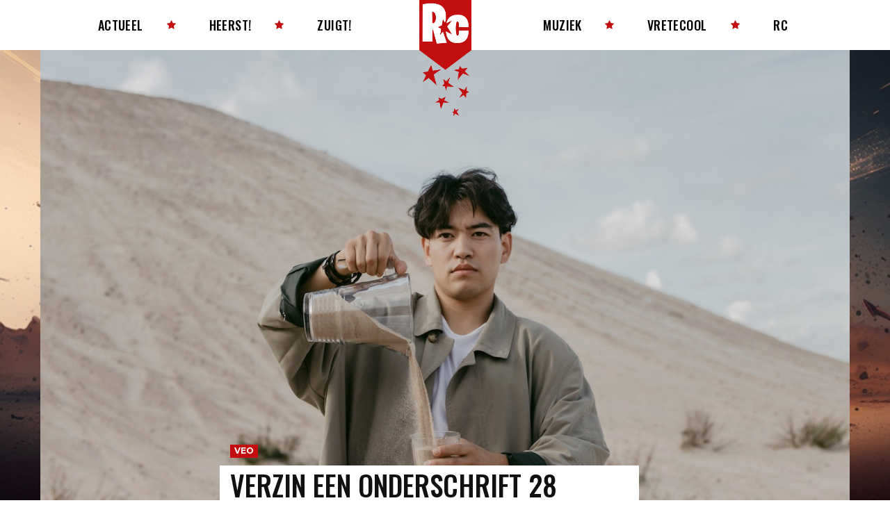

--- FILE ---
content_type: text/html; charset=UTF-8
request_url: https://www.retecool.com/verzin-een-onderschrift-28-januari-2023/
body_size: 64279
content:
<!doctype html >
<!--[if IE 8]>    <html class="ie8" lang="en"> <![endif]-->
<!--[if IE 9]>    <html class="ie9" lang="en"> <![endif]-->
<!--[if gt IE 8]><!--> <html lang="nl-NL"> <!--<![endif]-->
<head>
    <title>Verzin een Onderschrift 28 januari 2023 | Retecool</title>
    <meta charset="UTF-8" />
    <meta name="viewport" content="width=device-width, initial-scale=1.0">
    <link rel="pingback" href="https://www.retecool.com/xmlrpc.php" />
    <meta name='robots' content='max-image-preview:large' />
<link rel='dns-prefetch' href='//www.retecool.com' />
<link rel='dns-prefetch' href='//fonts.googleapis.com' />
<link rel="alternate" type="application/rss+xml" title="Retecool &raquo; feed" href="https://www.retecool.com/feed/" />
<link rel="alternate" type="application/rss+xml" title="Retecool &raquo; reacties feed" href="https://www.retecool.com/comments/feed/" />
<link rel="alternate" type="application/rss+xml" title="Retecool &raquo; Verzin een Onderschrift 28 januari 2023 reacties feed" href="https://www.retecool.com/verzin-een-onderschrift-28-januari-2023/feed/" />
<link rel="alternate" title="oEmbed (JSON)" type="application/json+oembed" href="https://www.retecool.com/wp-json/oembed/1.0/embed?url=https%3A%2F%2Fwww.retecool.com%2Fverzin-een-onderschrift-28-januari-2023%2F" />
<link rel="alternate" title="oEmbed (XML)" type="text/xml+oembed" href="https://www.retecool.com/wp-json/oembed/1.0/embed?url=https%3A%2F%2Fwww.retecool.com%2Fverzin-een-onderschrift-28-januari-2023%2F&#038;format=xml" />
<style id='wp-img-auto-sizes-contain-inline-css' type='text/css'>
img:is([sizes=auto i],[sizes^="auto," i]){contain-intrinsic-size:3000px 1500px}
/*# sourceURL=wp-img-auto-sizes-contain-inline-css */
</style>
<style id='wp-emoji-styles-inline-css' type='text/css'>

	img.wp-smiley, img.emoji {
		display: inline !important;
		border: none !important;
		box-shadow: none !important;
		height: 1em !important;
		width: 1em !important;
		margin: 0 0.07em !important;
		vertical-align: -0.1em !important;
		background: none !important;
		padding: 0 !important;
	}
/*# sourceURL=wp-emoji-styles-inline-css */
</style>
<style id='wp-block-library-inline-css' type='text/css'>
:root{--wp-block-synced-color:#7a00df;--wp-block-synced-color--rgb:122,0,223;--wp-bound-block-color:var(--wp-block-synced-color);--wp-editor-canvas-background:#ddd;--wp-admin-theme-color:#007cba;--wp-admin-theme-color--rgb:0,124,186;--wp-admin-theme-color-darker-10:#006ba1;--wp-admin-theme-color-darker-10--rgb:0,107,160.5;--wp-admin-theme-color-darker-20:#005a87;--wp-admin-theme-color-darker-20--rgb:0,90,135;--wp-admin-border-width-focus:2px}@media (min-resolution:192dpi){:root{--wp-admin-border-width-focus:1.5px}}.wp-element-button{cursor:pointer}:root .has-very-light-gray-background-color{background-color:#eee}:root .has-very-dark-gray-background-color{background-color:#313131}:root .has-very-light-gray-color{color:#eee}:root .has-very-dark-gray-color{color:#313131}:root .has-vivid-green-cyan-to-vivid-cyan-blue-gradient-background{background:linear-gradient(135deg,#00d084,#0693e3)}:root .has-purple-crush-gradient-background{background:linear-gradient(135deg,#34e2e4,#4721fb 50%,#ab1dfe)}:root .has-hazy-dawn-gradient-background{background:linear-gradient(135deg,#faaca8,#dad0ec)}:root .has-subdued-olive-gradient-background{background:linear-gradient(135deg,#fafae1,#67a671)}:root .has-atomic-cream-gradient-background{background:linear-gradient(135deg,#fdd79a,#004a59)}:root .has-nightshade-gradient-background{background:linear-gradient(135deg,#330968,#31cdcf)}:root .has-midnight-gradient-background{background:linear-gradient(135deg,#020381,#2874fc)}:root{--wp--preset--font-size--normal:16px;--wp--preset--font-size--huge:42px}.has-regular-font-size{font-size:1em}.has-larger-font-size{font-size:2.625em}.has-normal-font-size{font-size:var(--wp--preset--font-size--normal)}.has-huge-font-size{font-size:var(--wp--preset--font-size--huge)}.has-text-align-center{text-align:center}.has-text-align-left{text-align:left}.has-text-align-right{text-align:right}.has-fit-text{white-space:nowrap!important}#end-resizable-editor-section{display:none}.aligncenter{clear:both}.items-justified-left{justify-content:flex-start}.items-justified-center{justify-content:center}.items-justified-right{justify-content:flex-end}.items-justified-space-between{justify-content:space-between}.screen-reader-text{border:0;clip-path:inset(50%);height:1px;margin:-1px;overflow:hidden;padding:0;position:absolute;width:1px;word-wrap:normal!important}.screen-reader-text:focus{background-color:#ddd;clip-path:none;color:#444;display:block;font-size:1em;height:auto;left:5px;line-height:normal;padding:15px 23px 14px;text-decoration:none;top:5px;width:auto;z-index:100000}html :where(.has-border-color){border-style:solid}html :where([style*=border-top-color]){border-top-style:solid}html :where([style*=border-right-color]){border-right-style:solid}html :where([style*=border-bottom-color]){border-bottom-style:solid}html :where([style*=border-left-color]){border-left-style:solid}html :where([style*=border-width]){border-style:solid}html :where([style*=border-top-width]){border-top-style:solid}html :where([style*=border-right-width]){border-right-style:solid}html :where([style*=border-bottom-width]){border-bottom-style:solid}html :where([style*=border-left-width]){border-left-style:solid}html :where(img[class*=wp-image-]){height:auto;max-width:100%}:where(figure){margin:0 0 1em}html :where(.is-position-sticky){--wp-admin--admin-bar--position-offset:var(--wp-admin--admin-bar--height,0px)}@media screen and (max-width:600px){html :where(.is-position-sticky){--wp-admin--admin-bar--position-offset:0px}}

/*# sourceURL=wp-block-library-inline-css */
</style><style id='wp-block-heading-inline-css' type='text/css'>
h1:where(.wp-block-heading).has-background,h2:where(.wp-block-heading).has-background,h3:where(.wp-block-heading).has-background,h4:where(.wp-block-heading).has-background,h5:where(.wp-block-heading).has-background,h6:where(.wp-block-heading).has-background{padding:1.25em 2.375em}h1.has-text-align-left[style*=writing-mode]:where([style*=vertical-lr]),h1.has-text-align-right[style*=writing-mode]:where([style*=vertical-rl]),h2.has-text-align-left[style*=writing-mode]:where([style*=vertical-lr]),h2.has-text-align-right[style*=writing-mode]:where([style*=vertical-rl]),h3.has-text-align-left[style*=writing-mode]:where([style*=vertical-lr]),h3.has-text-align-right[style*=writing-mode]:where([style*=vertical-rl]),h4.has-text-align-left[style*=writing-mode]:where([style*=vertical-lr]),h4.has-text-align-right[style*=writing-mode]:where([style*=vertical-rl]),h5.has-text-align-left[style*=writing-mode]:where([style*=vertical-lr]),h5.has-text-align-right[style*=writing-mode]:where([style*=vertical-rl]),h6.has-text-align-left[style*=writing-mode]:where([style*=vertical-lr]),h6.has-text-align-right[style*=writing-mode]:where([style*=vertical-rl]){rotate:180deg}
/*# sourceURL=https://www.retecool.com/wp-includes/blocks/heading/style.min.css */
</style>
<style id='wp-block-image-inline-css' type='text/css'>
.wp-block-image>a,.wp-block-image>figure>a{display:inline-block}.wp-block-image img{box-sizing:border-box;height:auto;max-width:100%;vertical-align:bottom}@media not (prefers-reduced-motion){.wp-block-image img.hide{visibility:hidden}.wp-block-image img.show{animation:show-content-image .4s}}.wp-block-image[style*=border-radius] img,.wp-block-image[style*=border-radius]>a{border-radius:inherit}.wp-block-image.has-custom-border img{box-sizing:border-box}.wp-block-image.aligncenter{text-align:center}.wp-block-image.alignfull>a,.wp-block-image.alignwide>a{width:100%}.wp-block-image.alignfull img,.wp-block-image.alignwide img{height:auto;width:100%}.wp-block-image .aligncenter,.wp-block-image .alignleft,.wp-block-image .alignright,.wp-block-image.aligncenter,.wp-block-image.alignleft,.wp-block-image.alignright{display:table}.wp-block-image .aligncenter>figcaption,.wp-block-image .alignleft>figcaption,.wp-block-image .alignright>figcaption,.wp-block-image.aligncenter>figcaption,.wp-block-image.alignleft>figcaption,.wp-block-image.alignright>figcaption{caption-side:bottom;display:table-caption}.wp-block-image .alignleft{float:left;margin:.5em 1em .5em 0}.wp-block-image .alignright{float:right;margin:.5em 0 .5em 1em}.wp-block-image .aligncenter{margin-left:auto;margin-right:auto}.wp-block-image :where(figcaption){margin-bottom:1em;margin-top:.5em}.wp-block-image.is-style-circle-mask img{border-radius:9999px}@supports ((-webkit-mask-image:none) or (mask-image:none)) or (-webkit-mask-image:none){.wp-block-image.is-style-circle-mask img{border-radius:0;-webkit-mask-image:url('data:image/svg+xml;utf8,<svg viewBox="0 0 100 100" xmlns="http://www.w3.org/2000/svg"><circle cx="50" cy="50" r="50"/></svg>');mask-image:url('data:image/svg+xml;utf8,<svg viewBox="0 0 100 100" xmlns="http://www.w3.org/2000/svg"><circle cx="50" cy="50" r="50"/></svg>');mask-mode:alpha;-webkit-mask-position:center;mask-position:center;-webkit-mask-repeat:no-repeat;mask-repeat:no-repeat;-webkit-mask-size:contain;mask-size:contain}}:root :where(.wp-block-image.is-style-rounded img,.wp-block-image .is-style-rounded img){border-radius:9999px}.wp-block-image figure{margin:0}.wp-lightbox-container{display:flex;flex-direction:column;position:relative}.wp-lightbox-container img{cursor:zoom-in}.wp-lightbox-container img:hover+button{opacity:1}.wp-lightbox-container button{align-items:center;backdrop-filter:blur(16px) saturate(180%);background-color:#5a5a5a40;border:none;border-radius:4px;cursor:zoom-in;display:flex;height:20px;justify-content:center;opacity:0;padding:0;position:absolute;right:16px;text-align:center;top:16px;width:20px;z-index:100}@media not (prefers-reduced-motion){.wp-lightbox-container button{transition:opacity .2s ease}}.wp-lightbox-container button:focus-visible{outline:3px auto #5a5a5a40;outline:3px auto -webkit-focus-ring-color;outline-offset:3px}.wp-lightbox-container button:hover{cursor:pointer;opacity:1}.wp-lightbox-container button:focus{opacity:1}.wp-lightbox-container button:focus,.wp-lightbox-container button:hover,.wp-lightbox-container button:not(:hover):not(:active):not(.has-background){background-color:#5a5a5a40;border:none}.wp-lightbox-overlay{box-sizing:border-box;cursor:zoom-out;height:100vh;left:0;overflow:hidden;position:fixed;top:0;visibility:hidden;width:100%;z-index:100000}.wp-lightbox-overlay .close-button{align-items:center;cursor:pointer;display:flex;justify-content:center;min-height:40px;min-width:40px;padding:0;position:absolute;right:calc(env(safe-area-inset-right) + 16px);top:calc(env(safe-area-inset-top) + 16px);z-index:5000000}.wp-lightbox-overlay .close-button:focus,.wp-lightbox-overlay .close-button:hover,.wp-lightbox-overlay .close-button:not(:hover):not(:active):not(.has-background){background:none;border:none}.wp-lightbox-overlay .lightbox-image-container{height:var(--wp--lightbox-container-height);left:50%;overflow:hidden;position:absolute;top:50%;transform:translate(-50%,-50%);transform-origin:top left;width:var(--wp--lightbox-container-width);z-index:9999999999}.wp-lightbox-overlay .wp-block-image{align-items:center;box-sizing:border-box;display:flex;height:100%;justify-content:center;margin:0;position:relative;transform-origin:0 0;width:100%;z-index:3000000}.wp-lightbox-overlay .wp-block-image img{height:var(--wp--lightbox-image-height);min-height:var(--wp--lightbox-image-height);min-width:var(--wp--lightbox-image-width);width:var(--wp--lightbox-image-width)}.wp-lightbox-overlay .wp-block-image figcaption{display:none}.wp-lightbox-overlay button{background:none;border:none}.wp-lightbox-overlay .scrim{background-color:#fff;height:100%;opacity:.9;position:absolute;width:100%;z-index:2000000}.wp-lightbox-overlay.active{visibility:visible}@media not (prefers-reduced-motion){.wp-lightbox-overlay.active{animation:turn-on-visibility .25s both}.wp-lightbox-overlay.active img{animation:turn-on-visibility .35s both}.wp-lightbox-overlay.show-closing-animation:not(.active){animation:turn-off-visibility .35s both}.wp-lightbox-overlay.show-closing-animation:not(.active) img{animation:turn-off-visibility .25s both}.wp-lightbox-overlay.zoom.active{animation:none;opacity:1;visibility:visible}.wp-lightbox-overlay.zoom.active .lightbox-image-container{animation:lightbox-zoom-in .4s}.wp-lightbox-overlay.zoom.active .lightbox-image-container img{animation:none}.wp-lightbox-overlay.zoom.active .scrim{animation:turn-on-visibility .4s forwards}.wp-lightbox-overlay.zoom.show-closing-animation:not(.active){animation:none}.wp-lightbox-overlay.zoom.show-closing-animation:not(.active) .lightbox-image-container{animation:lightbox-zoom-out .4s}.wp-lightbox-overlay.zoom.show-closing-animation:not(.active) .lightbox-image-container img{animation:none}.wp-lightbox-overlay.zoom.show-closing-animation:not(.active) .scrim{animation:turn-off-visibility .4s forwards}}@keyframes show-content-image{0%{visibility:hidden}99%{visibility:hidden}to{visibility:visible}}@keyframes turn-on-visibility{0%{opacity:0}to{opacity:1}}@keyframes turn-off-visibility{0%{opacity:1;visibility:visible}99%{opacity:0;visibility:visible}to{opacity:0;visibility:hidden}}@keyframes lightbox-zoom-in{0%{transform:translate(calc((-100vw + var(--wp--lightbox-scrollbar-width))/2 + var(--wp--lightbox-initial-left-position)),calc(-50vh + var(--wp--lightbox-initial-top-position))) scale(var(--wp--lightbox-scale))}to{transform:translate(-50%,-50%) scale(1)}}@keyframes lightbox-zoom-out{0%{transform:translate(-50%,-50%) scale(1);visibility:visible}99%{visibility:visible}to{transform:translate(calc((-100vw + var(--wp--lightbox-scrollbar-width))/2 + var(--wp--lightbox-initial-left-position)),calc(-50vh + var(--wp--lightbox-initial-top-position))) scale(var(--wp--lightbox-scale));visibility:hidden}}
/*# sourceURL=https://www.retecool.com/wp-includes/blocks/image/style.min.css */
</style>
<style id='wp-block-latest-comments-inline-css' type='text/css'>
ol.wp-block-latest-comments{box-sizing:border-box;margin-left:0}:where(.wp-block-latest-comments:not([style*=line-height] .wp-block-latest-comments__comment)){line-height:1.1}:where(.wp-block-latest-comments:not([style*=line-height] .wp-block-latest-comments__comment-excerpt p)){line-height:1.8}.has-dates :where(.wp-block-latest-comments:not([style*=line-height])),.has-excerpts :where(.wp-block-latest-comments:not([style*=line-height])){line-height:1.5}.wp-block-latest-comments .wp-block-latest-comments{padding-left:0}.wp-block-latest-comments__comment{list-style:none;margin-bottom:1em}.has-avatars .wp-block-latest-comments__comment{list-style:none;min-height:2.25em}.has-avatars .wp-block-latest-comments__comment .wp-block-latest-comments__comment-excerpt,.has-avatars .wp-block-latest-comments__comment .wp-block-latest-comments__comment-meta{margin-left:3.25em}.wp-block-latest-comments__comment-excerpt p{font-size:.875em;margin:.36em 0 1.4em}.wp-block-latest-comments__comment-date{display:block;font-size:.75em}.wp-block-latest-comments .avatar,.wp-block-latest-comments__comment-avatar{border-radius:1.5em;display:block;float:left;height:2.5em;margin-right:.75em;width:2.5em}.wp-block-latest-comments[class*=-font-size] a,.wp-block-latest-comments[style*=font-size] a{font-size:inherit}
/*# sourceURL=https://www.retecool.com/wp-includes/blocks/latest-comments/style.min.css */
</style>
<style id='wp-block-paragraph-inline-css' type='text/css'>
.is-small-text{font-size:.875em}.is-regular-text{font-size:1em}.is-large-text{font-size:2.25em}.is-larger-text{font-size:3em}.has-drop-cap:not(:focus):first-letter{float:left;font-size:8.4em;font-style:normal;font-weight:100;line-height:.68;margin:.05em .1em 0 0;text-transform:uppercase}body.rtl .has-drop-cap:not(:focus):first-letter{float:none;margin-left:.1em}p.has-drop-cap.has-background{overflow:hidden}:root :where(p.has-background){padding:1.25em 2.375em}:where(p.has-text-color:not(.has-link-color)) a{color:inherit}p.has-text-align-left[style*="writing-mode:vertical-lr"],p.has-text-align-right[style*="writing-mode:vertical-rl"]{rotate:180deg}
/*# sourceURL=https://www.retecool.com/wp-includes/blocks/paragraph/style.min.css */
</style>
<style id='wp-block-quote-inline-css' type='text/css'>
.wp-block-quote{box-sizing:border-box;overflow-wrap:break-word}.wp-block-quote.is-large:where(:not(.is-style-plain)),.wp-block-quote.is-style-large:where(:not(.is-style-plain)){margin-bottom:1em;padding:0 1em}.wp-block-quote.is-large:where(:not(.is-style-plain)) p,.wp-block-quote.is-style-large:where(:not(.is-style-plain)) p{font-size:1.5em;font-style:italic;line-height:1.6}.wp-block-quote.is-large:where(:not(.is-style-plain)) cite,.wp-block-quote.is-large:where(:not(.is-style-plain)) footer,.wp-block-quote.is-style-large:where(:not(.is-style-plain)) cite,.wp-block-quote.is-style-large:where(:not(.is-style-plain)) footer{font-size:1.125em;text-align:right}.wp-block-quote>cite{display:block}
/*# sourceURL=https://www.retecool.com/wp-includes/blocks/quote/style.min.css */
</style>
<style id='global-styles-inline-css' type='text/css'>
:root{--wp--preset--aspect-ratio--square: 1;--wp--preset--aspect-ratio--4-3: 4/3;--wp--preset--aspect-ratio--3-4: 3/4;--wp--preset--aspect-ratio--3-2: 3/2;--wp--preset--aspect-ratio--2-3: 2/3;--wp--preset--aspect-ratio--16-9: 16/9;--wp--preset--aspect-ratio--9-16: 9/16;--wp--preset--color--black: #000000;--wp--preset--color--cyan-bluish-gray: #abb8c3;--wp--preset--color--white: #ffffff;--wp--preset--color--pale-pink: #f78da7;--wp--preset--color--vivid-red: #cf2e2e;--wp--preset--color--luminous-vivid-orange: #ff6900;--wp--preset--color--luminous-vivid-amber: #fcb900;--wp--preset--color--light-green-cyan: #7bdcb5;--wp--preset--color--vivid-green-cyan: #00d084;--wp--preset--color--pale-cyan-blue: #8ed1fc;--wp--preset--color--vivid-cyan-blue: #0693e3;--wp--preset--color--vivid-purple: #9b51e0;--wp--preset--gradient--vivid-cyan-blue-to-vivid-purple: linear-gradient(135deg,rgb(6,147,227) 0%,rgb(155,81,224) 100%);--wp--preset--gradient--light-green-cyan-to-vivid-green-cyan: linear-gradient(135deg,rgb(122,220,180) 0%,rgb(0,208,130) 100%);--wp--preset--gradient--luminous-vivid-amber-to-luminous-vivid-orange: linear-gradient(135deg,rgb(252,185,0) 0%,rgb(255,105,0) 100%);--wp--preset--gradient--luminous-vivid-orange-to-vivid-red: linear-gradient(135deg,rgb(255,105,0) 0%,rgb(207,46,46) 100%);--wp--preset--gradient--very-light-gray-to-cyan-bluish-gray: linear-gradient(135deg,rgb(238,238,238) 0%,rgb(169,184,195) 100%);--wp--preset--gradient--cool-to-warm-spectrum: linear-gradient(135deg,rgb(74,234,220) 0%,rgb(151,120,209) 20%,rgb(207,42,186) 40%,rgb(238,44,130) 60%,rgb(251,105,98) 80%,rgb(254,248,76) 100%);--wp--preset--gradient--blush-light-purple: linear-gradient(135deg,rgb(255,206,236) 0%,rgb(152,150,240) 100%);--wp--preset--gradient--blush-bordeaux: linear-gradient(135deg,rgb(254,205,165) 0%,rgb(254,45,45) 50%,rgb(107,0,62) 100%);--wp--preset--gradient--luminous-dusk: linear-gradient(135deg,rgb(255,203,112) 0%,rgb(199,81,192) 50%,rgb(65,88,208) 100%);--wp--preset--gradient--pale-ocean: linear-gradient(135deg,rgb(255,245,203) 0%,rgb(182,227,212) 50%,rgb(51,167,181) 100%);--wp--preset--gradient--electric-grass: linear-gradient(135deg,rgb(202,248,128) 0%,rgb(113,206,126) 100%);--wp--preset--gradient--midnight: linear-gradient(135deg,rgb(2,3,129) 0%,rgb(40,116,252) 100%);--wp--preset--font-size--small: 11px;--wp--preset--font-size--medium: 20px;--wp--preset--font-size--large: 32px;--wp--preset--font-size--x-large: 42px;--wp--preset--font-size--regular: 15px;--wp--preset--font-size--larger: 50px;--wp--preset--spacing--20: 0.44rem;--wp--preset--spacing--30: 0.67rem;--wp--preset--spacing--40: 1rem;--wp--preset--spacing--50: 1.5rem;--wp--preset--spacing--60: 2.25rem;--wp--preset--spacing--70: 3.38rem;--wp--preset--spacing--80: 5.06rem;--wp--preset--shadow--natural: 6px 6px 9px rgba(0, 0, 0, 0.2);--wp--preset--shadow--deep: 12px 12px 50px rgba(0, 0, 0, 0.4);--wp--preset--shadow--sharp: 6px 6px 0px rgba(0, 0, 0, 0.2);--wp--preset--shadow--outlined: 6px 6px 0px -3px rgb(255, 255, 255), 6px 6px rgb(0, 0, 0);--wp--preset--shadow--crisp: 6px 6px 0px rgb(0, 0, 0);}:where(.is-layout-flex){gap: 0.5em;}:where(.is-layout-grid){gap: 0.5em;}body .is-layout-flex{display: flex;}.is-layout-flex{flex-wrap: wrap;align-items: center;}.is-layout-flex > :is(*, div){margin: 0;}body .is-layout-grid{display: grid;}.is-layout-grid > :is(*, div){margin: 0;}:where(.wp-block-columns.is-layout-flex){gap: 2em;}:where(.wp-block-columns.is-layout-grid){gap: 2em;}:where(.wp-block-post-template.is-layout-flex){gap: 1.25em;}:where(.wp-block-post-template.is-layout-grid){gap: 1.25em;}.has-black-color{color: var(--wp--preset--color--black) !important;}.has-cyan-bluish-gray-color{color: var(--wp--preset--color--cyan-bluish-gray) !important;}.has-white-color{color: var(--wp--preset--color--white) !important;}.has-pale-pink-color{color: var(--wp--preset--color--pale-pink) !important;}.has-vivid-red-color{color: var(--wp--preset--color--vivid-red) !important;}.has-luminous-vivid-orange-color{color: var(--wp--preset--color--luminous-vivid-orange) !important;}.has-luminous-vivid-amber-color{color: var(--wp--preset--color--luminous-vivid-amber) !important;}.has-light-green-cyan-color{color: var(--wp--preset--color--light-green-cyan) !important;}.has-vivid-green-cyan-color{color: var(--wp--preset--color--vivid-green-cyan) !important;}.has-pale-cyan-blue-color{color: var(--wp--preset--color--pale-cyan-blue) !important;}.has-vivid-cyan-blue-color{color: var(--wp--preset--color--vivid-cyan-blue) !important;}.has-vivid-purple-color{color: var(--wp--preset--color--vivid-purple) !important;}.has-black-background-color{background-color: var(--wp--preset--color--black) !important;}.has-cyan-bluish-gray-background-color{background-color: var(--wp--preset--color--cyan-bluish-gray) !important;}.has-white-background-color{background-color: var(--wp--preset--color--white) !important;}.has-pale-pink-background-color{background-color: var(--wp--preset--color--pale-pink) !important;}.has-vivid-red-background-color{background-color: var(--wp--preset--color--vivid-red) !important;}.has-luminous-vivid-orange-background-color{background-color: var(--wp--preset--color--luminous-vivid-orange) !important;}.has-luminous-vivid-amber-background-color{background-color: var(--wp--preset--color--luminous-vivid-amber) !important;}.has-light-green-cyan-background-color{background-color: var(--wp--preset--color--light-green-cyan) !important;}.has-vivid-green-cyan-background-color{background-color: var(--wp--preset--color--vivid-green-cyan) !important;}.has-pale-cyan-blue-background-color{background-color: var(--wp--preset--color--pale-cyan-blue) !important;}.has-vivid-cyan-blue-background-color{background-color: var(--wp--preset--color--vivid-cyan-blue) !important;}.has-vivid-purple-background-color{background-color: var(--wp--preset--color--vivid-purple) !important;}.has-black-border-color{border-color: var(--wp--preset--color--black) !important;}.has-cyan-bluish-gray-border-color{border-color: var(--wp--preset--color--cyan-bluish-gray) !important;}.has-white-border-color{border-color: var(--wp--preset--color--white) !important;}.has-pale-pink-border-color{border-color: var(--wp--preset--color--pale-pink) !important;}.has-vivid-red-border-color{border-color: var(--wp--preset--color--vivid-red) !important;}.has-luminous-vivid-orange-border-color{border-color: var(--wp--preset--color--luminous-vivid-orange) !important;}.has-luminous-vivid-amber-border-color{border-color: var(--wp--preset--color--luminous-vivid-amber) !important;}.has-light-green-cyan-border-color{border-color: var(--wp--preset--color--light-green-cyan) !important;}.has-vivid-green-cyan-border-color{border-color: var(--wp--preset--color--vivid-green-cyan) !important;}.has-pale-cyan-blue-border-color{border-color: var(--wp--preset--color--pale-cyan-blue) !important;}.has-vivid-cyan-blue-border-color{border-color: var(--wp--preset--color--vivid-cyan-blue) !important;}.has-vivid-purple-border-color{border-color: var(--wp--preset--color--vivid-purple) !important;}.has-vivid-cyan-blue-to-vivid-purple-gradient-background{background: var(--wp--preset--gradient--vivid-cyan-blue-to-vivid-purple) !important;}.has-light-green-cyan-to-vivid-green-cyan-gradient-background{background: var(--wp--preset--gradient--light-green-cyan-to-vivid-green-cyan) !important;}.has-luminous-vivid-amber-to-luminous-vivid-orange-gradient-background{background: var(--wp--preset--gradient--luminous-vivid-amber-to-luminous-vivid-orange) !important;}.has-luminous-vivid-orange-to-vivid-red-gradient-background{background: var(--wp--preset--gradient--luminous-vivid-orange-to-vivid-red) !important;}.has-very-light-gray-to-cyan-bluish-gray-gradient-background{background: var(--wp--preset--gradient--very-light-gray-to-cyan-bluish-gray) !important;}.has-cool-to-warm-spectrum-gradient-background{background: var(--wp--preset--gradient--cool-to-warm-spectrum) !important;}.has-blush-light-purple-gradient-background{background: var(--wp--preset--gradient--blush-light-purple) !important;}.has-blush-bordeaux-gradient-background{background: var(--wp--preset--gradient--blush-bordeaux) !important;}.has-luminous-dusk-gradient-background{background: var(--wp--preset--gradient--luminous-dusk) !important;}.has-pale-ocean-gradient-background{background: var(--wp--preset--gradient--pale-ocean) !important;}.has-electric-grass-gradient-background{background: var(--wp--preset--gradient--electric-grass) !important;}.has-midnight-gradient-background{background: var(--wp--preset--gradient--midnight) !important;}.has-small-font-size{font-size: var(--wp--preset--font-size--small) !important;}.has-medium-font-size{font-size: var(--wp--preset--font-size--medium) !important;}.has-large-font-size{font-size: var(--wp--preset--font-size--large) !important;}.has-x-large-font-size{font-size: var(--wp--preset--font-size--x-large) !important;}
/*# sourceURL=global-styles-inline-css */
</style>

<style id='classic-theme-styles-inline-css' type='text/css'>
/*! This file is auto-generated */
.wp-block-button__link{color:#fff;background-color:#32373c;border-radius:9999px;box-shadow:none;text-decoration:none;padding:calc(.667em + 2px) calc(1.333em + 2px);font-size:1.125em}.wp-block-file__button{background:#32373c;color:#fff;text-decoration:none}
/*# sourceURL=/wp-includes/css/classic-themes.min.css */
</style>
<style id='ghostkit-typography-inline-css' type='text/css'>
 
/*# sourceURL=ghostkit-typography-inline-css */
</style>
<link rel='stylesheet' id='image-hover-effects-css-css' href='https://www.retecool.com/wp-content/plugins/mega-addons-for-visual-composer/css/ihover.css?ver=6.9' type='text/css' media='all' />
<link rel='stylesheet' id='style-css-css' href='https://www.retecool.com/wp-content/plugins/mega-addons-for-visual-composer/css/style.css?ver=6.9' type='text/css' media='all' />
<link rel='stylesheet' id='font-awesome-latest-css' href='https://www.retecool.com/wp-content/plugins/mega-addons-for-visual-composer/css/font-awesome/css/all.css?ver=6.9' type='text/css' media='all' />
<link rel='stylesheet' id='theme-my-login-css' href='https://www.retecool.com/wp-content/plugins/theme-my-login/assets/styles/theme-my-login.min.css?ver=7.1.14' type='text/css' media='all' />
<link rel='stylesheet' id='wp-polls-css' href='https://www.retecool.com/wp-content/plugins/wp-polls/polls-css.css?ver=2.77.3' type='text/css' media='all' />
<style id='wp-polls-inline-css' type='text/css'>
.wp-polls .pollbar {
	margin: 1px;
	font-size: 8px;
	line-height: 10px;
	height: 10px;
	background: #c20e0e;
	border: 1px solid #fffff;
}

/*# sourceURL=wp-polls-inline-css */
</style>
<link rel='stylesheet' id='ghostkit-classic-theme-fallback-css' href='https://www.retecool.com/wp-content/plugins/ghostkit/assets/css/fallback-classic-theme.css?ver=1765164483' type='text/css' media='all' />
<link rel='stylesheet' id='ghostkit-css' href='https://www.retecool.com/wp-content/plugins/ghostkit/build/gutenberg/style.css?ver=1765164483' type='text/css' media='all' />
<link rel='stylesheet' id='td-plugin-multi-purpose-css' href='https://www.retecool.com/wp-content/plugins/td-composer/td-multi-purpose/style.css?ver=7cd248d7ca13c255207c3f8b916c3f00' type='text/css' media='all' />
<link rel='stylesheet' id='google-fonts-style-css' href='https://fonts.googleapis.com/css?family=Oswald%3A400%7COpen+Sans%3A400%2C600%2C700%7CRoboto%3A400%2C600%2C700%7COswald%3A500%2C600%2C400%7COpen+Sans%3A400%2C600%7CYeseva+One%3A400%7CMontserrat%3A600%2C400%2C700&#038;display=swap&#038;ver=12.7.3' type='text/css' media='all' />
<link rel='stylesheet' id='wpdiscuz-frontend-css-css' href='https://www.retecool.com/wp-content/plugins/wpdiscuz/themes/default/style.css?ver=7.6.45' type='text/css' media='all' />
<style id='wpdiscuz-frontend-css-inline-css' type='text/css'>
 #wpdcom .wpd-blog-administrator .wpd-comment-label{color:#ffffff;background-color:#C20E0E;border:none}#wpdcom .wpd-blog-administrator .wpd-comment-author, #wpdcom .wpd-blog-administrator .wpd-comment-author a{color:#C20E0E}#wpdcom.wpd-layout-1 .wpd-comment .wpd-blog-administrator .wpd-avatar img{border-color:#C20E0E}#wpdcom.wpd-layout-2 .wpd-comment.wpd-reply .wpd-comment-wrap.wpd-blog-administrator{border-left:3px solid #C20E0E}#wpdcom.wpd-layout-2 .wpd-comment .wpd-blog-administrator .wpd-avatar img{border-bottom-color:#C20E0E}#wpdcom.wpd-layout-3 .wpd-blog-administrator .wpd-comment-subheader{border-top:1px dashed #C20E0E}#wpdcom.wpd-layout-3 .wpd-reply .wpd-blog-administrator .wpd-comment-right{border-left:1px solid #C20E0E}#wpdcom .wpd-blog-editor .wpd-comment-label{color:#ffffff;background-color:#C20E0E;border:none}#wpdcom .wpd-blog-editor .wpd-comment-author, #wpdcom .wpd-blog-editor .wpd-comment-author a{color:#C20E0E}#wpdcom.wpd-layout-1 .wpd-comment .wpd-blog-editor .wpd-avatar img{border-color:#C20E0E}#wpdcom.wpd-layout-2 .wpd-comment.wpd-reply .wpd-comment-wrap.wpd-blog-editor{border-left:3px solid #C20E0E}#wpdcom.wpd-layout-2 .wpd-comment .wpd-blog-editor .wpd-avatar img{border-bottom-color:#C20E0E}#wpdcom.wpd-layout-3 .wpd-blog-editor .wpd-comment-subheader{border-top:1px dashed #C20E0E}#wpdcom.wpd-layout-3 .wpd-reply .wpd-blog-editor .wpd-comment-right{border-left:1px solid #C20E0E}#wpdcom .wpd-blog-author .wpd-comment-label{color:#ffffff;background-color:#C20E0E;border:none}#wpdcom .wpd-blog-author .wpd-comment-author, #wpdcom .wpd-blog-author .wpd-comment-author a{color:#C20E0E}#wpdcom.wpd-layout-1 .wpd-comment .wpd-blog-author .wpd-avatar img{border-color:#C20E0E}#wpdcom.wpd-layout-2 .wpd-comment .wpd-blog-author .wpd-avatar img{border-bottom-color:#C20E0E}#wpdcom.wpd-layout-3 .wpd-blog-author .wpd-comment-subheader{border-top:1px dashed #C20E0E}#wpdcom.wpd-layout-3 .wpd-reply .wpd-blog-author .wpd-comment-right{border-left:1px solid #C20E0E}#wpdcom .wpd-blog-contributor .wpd-comment-label{color:#ffffff;background-color:#C20E0E;border:none}#wpdcom .wpd-blog-contributor .wpd-comment-author, #wpdcom .wpd-blog-contributor .wpd-comment-author a{color:#C20E0E}#wpdcom.wpd-layout-1 .wpd-comment .wpd-blog-contributor .wpd-avatar img{border-color:#C20E0E}#wpdcom.wpd-layout-2 .wpd-comment .wpd-blog-contributor .wpd-avatar img{border-bottom-color:#C20E0E}#wpdcom.wpd-layout-3 .wpd-blog-contributor .wpd-comment-subheader{border-top:1px dashed #C20E0E}#wpdcom.wpd-layout-3 .wpd-reply .wpd-blog-contributor .wpd-comment-right{border-left:1px solid #C20E0E}#wpdcom .wpd-blog-subscriber .wpd-comment-label{color:#ffffff;background-color:#C20E0E;border:none}#wpdcom .wpd-blog-subscriber .wpd-comment-author, #wpdcom .wpd-blog-subscriber .wpd-comment-author a{color:#C20E0E}#wpdcom.wpd-layout-2 .wpd-comment .wpd-blog-subscriber .wpd-avatar img{border-bottom-color:#C20E0E}#wpdcom.wpd-layout-3 .wpd-blog-subscriber .wpd-comment-subheader{border-top:1px dashed #C20E0E}#wpdcom .wpd-blog-bbp_keymaster .wpd-comment-label{color:#ffffff;background-color:#C20E0E;border:none}#wpdcom .wpd-blog-bbp_keymaster .wpd-comment-author, #wpdcom .wpd-blog-bbp_keymaster .wpd-comment-author a{color:#C20E0E}#wpdcom.wpd-layout-1 .wpd-comment .wpd-blog-bbp_keymaster .wpd-avatar img{border-color:#C20E0E}#wpdcom.wpd-layout-2 .wpd-comment .wpd-blog-bbp_keymaster .wpd-avatar img{border-bottom-color:#C20E0E}#wpdcom.wpd-layout-3 .wpd-blog-bbp_keymaster .wpd-comment-subheader{border-top:1px dashed #C20E0E}#wpdcom.wpd-layout-3 .wpd-reply .wpd-blog-bbp_keymaster .wpd-comment-right{border-left:1px solid #C20E0E}#wpdcom .wpd-blog-bbp_spectator .wpd-comment-label{color:#ffffff;background-color:#C20E0E;border:none}#wpdcom .wpd-blog-bbp_spectator .wpd-comment-author, #wpdcom .wpd-blog-bbp_spectator .wpd-comment-author a{color:#C20E0E}#wpdcom.wpd-layout-1 .wpd-comment .wpd-blog-bbp_spectator .wpd-avatar img{border-color:#C20E0E}#wpdcom.wpd-layout-2 .wpd-comment .wpd-blog-bbp_spectator .wpd-avatar img{border-bottom-color:#C20E0E}#wpdcom.wpd-layout-3 .wpd-blog-bbp_spectator .wpd-comment-subheader{border-top:1px dashed #C20E0E}#wpdcom.wpd-layout-3 .wpd-reply .wpd-blog-bbp_spectator .wpd-comment-right{border-left:1px solid #C20E0E}#wpdcom .wpd-blog-bbp_blocked .wpd-comment-label{color:#ffffff;background-color:#555555;border:none}#wpdcom .wpd-blog-bbp_blocked .wpd-comment-author, #wpdcom .wpd-blog-bbp_blocked .wpd-comment-author a{color:#555555}#wpdcom.wpd-layout-1 .wpd-comment .wpd-blog-bbp_blocked .wpd-avatar img{border-color:#555555}#wpdcom.wpd-layout-2 .wpd-comment .wpd-blog-bbp_blocked .wpd-avatar img{border-bottom-color:#555555}#wpdcom.wpd-layout-3 .wpd-blog-bbp_blocked .wpd-comment-subheader{border-top:1px dashed #555555}#wpdcom.wpd-layout-3 .wpd-reply .wpd-blog-bbp_blocked .wpd-comment-right{border-left:1px solid #555555}#wpdcom .wpd-blog-bbp_moderator .wpd-comment-label{color:#ffffff;background-color:#C20E0E;border:none}#wpdcom .wpd-blog-bbp_moderator .wpd-comment-author, #wpdcom .wpd-blog-bbp_moderator .wpd-comment-author a{color:#C20E0E}#wpdcom.wpd-layout-1 .wpd-comment .wpd-blog-bbp_moderator .wpd-avatar img{border-color:#C20E0E}#wpdcom.wpd-layout-2 .wpd-comment .wpd-blog-bbp_moderator .wpd-avatar img{border-bottom-color:#C20E0E}#wpdcom.wpd-layout-3 .wpd-blog-bbp_moderator .wpd-comment-subheader{border-top:1px dashed #C20E0E}#wpdcom.wpd-layout-3 .wpd-reply .wpd-blog-bbp_moderator .wpd-comment-right{border-left:1px solid #C20E0E}#wpdcom .wpd-blog-bbp_participant .wpd-comment-label{color:#ffffff;background-color:#C20E0E;border:none}#wpdcom .wpd-blog-bbp_participant .wpd-comment-author, #wpdcom .wpd-blog-bbp_participant .wpd-comment-author a{color:#C20E0E}#wpdcom.wpd-layout-1 .wpd-comment .wpd-blog-bbp_participant .wpd-avatar img{border-color:#C20E0E}#wpdcom.wpd-layout-2 .wpd-comment .wpd-blog-bbp_participant .wpd-avatar img{border-bottom-color:#C20E0E}#wpdcom.wpd-layout-3 .wpd-blog-bbp_participant .wpd-comment-subheader{border-top:1px dashed #C20E0E}#wpdcom.wpd-layout-3 .wpd-reply .wpd-blog-bbp_participant .wpd-comment-right{border-left:1px solid #C20E0E}#wpdcom .wpd-blog-pending .wpd-comment-label{color:#ffffff;background-color:#C20E0E;border:none}#wpdcom .wpd-blog-pending .wpd-comment-author, #wpdcom .wpd-blog-pending .wpd-comment-author a{color:#C20E0E}#wpdcom.wpd-layout-1 .wpd-comment .wpd-blog-pending .wpd-avatar img{border-color:#C20E0E}#wpdcom.wpd-layout-2 .wpd-comment .wpd-blog-pending .wpd-avatar img{border-bottom-color:#C20E0E}#wpdcom.wpd-layout-3 .wpd-blog-pending .wpd-comment-subheader{border-top:1px dashed #C20E0E}#wpdcom.wpd-layout-3 .wpd-reply .wpd-blog-pending .wpd-comment-right{border-left:1px solid #C20E0E}#wpdcom .wpd-blog-snax_author .wpd-comment-label{color:#ffffff;background-color:#c20e0e;border:none}#wpdcom .wpd-blog-snax_author .wpd-comment-author, #wpdcom .wpd-blog-snax_author .wpd-comment-author a{color:#c20e0e}#wpdcom.wpd-layout-1 .wpd-comment .wpd-blog-snax_author .wpd-avatar img{border-color:#c20e0e}#wpdcom.wpd-layout-2 .wpd-comment .wpd-blog-snax_author .wpd-avatar img{border-bottom-color:#c20e0e}#wpdcom.wpd-layout-3 .wpd-blog-snax_author .wpd-comment-subheader{border-top:1px dashed #c20e0e}#wpdcom.wpd-layout-3 .wpd-reply .wpd-blog-snax_author .wpd-comment-right{border-left:1px solid #c20e0e}#wpdcom .wpd-blog-customer .wpd-comment-label{color:#ffffff;background-color:#c20e0e;border:none}#wpdcom .wpd-blog-customer .wpd-comment-author, #wpdcom .wpd-blog-customer .wpd-comment-author a{color:#c20e0e}#wpdcom.wpd-layout-1 .wpd-comment .wpd-blog-customer .wpd-avatar img{border-color:#c20e0e}#wpdcom.wpd-layout-2 .wpd-comment .wpd-blog-customer .wpd-avatar img{border-bottom-color:#c20e0e}#wpdcom.wpd-layout-3 .wpd-blog-customer .wpd-comment-subheader{border-top:1px dashed #c20e0e}#wpdcom.wpd-layout-3 .wpd-reply .wpd-blog-customer .wpd-comment-right{border-left:1px solid #c20e0e}#wpdcom .wpd-blog-shop_manager .wpd-comment-label{color:#ffffff;background-color:#c20e0e;border:none}#wpdcom .wpd-blog-shop_manager .wpd-comment-author, #wpdcom .wpd-blog-shop_manager .wpd-comment-author a{color:#c20e0e}#wpdcom.wpd-layout-1 .wpd-comment .wpd-blog-shop_manager .wpd-avatar img{border-color:#c20e0e}#wpdcom.wpd-layout-2 .wpd-comment .wpd-blog-shop_manager .wpd-avatar img{border-bottom-color:#c20e0e}#wpdcom.wpd-layout-3 .wpd-blog-shop_manager .wpd-comment-subheader{border-top:1px dashed #c20e0e}#wpdcom.wpd-layout-3 .wpd-reply .wpd-blog-shop_manager .wpd-comment-right{border-left:1px solid #c20e0e}#wpdcom .wpd-blog-translator .wpd-comment-label{color:#ffffff;background-color:#c20e0e;border:none}#wpdcom .wpd-blog-translator .wpd-comment-author, #wpdcom .wpd-blog-translator .wpd-comment-author a{color:#c20e0e}#wpdcom.wpd-layout-1 .wpd-comment .wpd-blog-translator .wpd-avatar img{border-color:#c20e0e}#wpdcom.wpd-layout-2 .wpd-comment .wpd-blog-translator .wpd-avatar img{border-bottom-color:#c20e0e}#wpdcom.wpd-layout-3 .wpd-blog-translator .wpd-comment-subheader{border-top:1px dashed #c20e0e}#wpdcom.wpd-layout-3 .wpd-reply .wpd-blog-translator .wpd-comment-right{border-left:1px solid #c20e0e}#wpdcom .wpd-blog-post_author .wpd-comment-label{color:#ffffff;background-color:#C20E0E;border:none}#wpdcom .wpd-blog-post_author .wpd-comment-author, #wpdcom .wpd-blog-post_author .wpd-comment-author a{color:#C20E0E}#wpdcom .wpd-blog-post_author .wpd-avatar img{border-color:#C20E0E}#wpdcom.wpd-layout-1 .wpd-comment .wpd-blog-post_author .wpd-avatar img{border-color:#C20E0E}#wpdcom.wpd-layout-2 .wpd-comment.wpd-reply .wpd-comment-wrap.wpd-blog-post_author{border-left:3px solid #C20E0E}#wpdcom.wpd-layout-2 .wpd-comment .wpd-blog-post_author .wpd-avatar img{border-bottom-color:#C20E0E}#wpdcom.wpd-layout-3 .wpd-blog-post_author .wpd-comment-subheader{border-top:1px dashed #C20E0E}#wpdcom.wpd-layout-3 .wpd-reply .wpd-blog-post_author .wpd-comment-right{border-left:1px solid #C20E0E}#wpdcom .wpd-blog-guest .wpd-comment-label{color:#ffffff;background-color:#C20E0E;border:none}#wpdcom .wpd-blog-guest .wpd-comment-author, #wpdcom .wpd-blog-guest .wpd-comment-author a{color:#C20E0E}#wpdcom.wpd-layout-3 .wpd-blog-guest .wpd-comment-subheader{border-top:1px dashed #C20E0E}#comments, #respond, .comments-area, #wpdcom{}#wpdcom .ql-editor > *{color:#777777}#wpdcom .ql-editor::before{}#wpdcom .ql-toolbar{border:1px solid #DDDDDD;border-top:none}#wpdcom .ql-container{border:1px solid #DDDDDD;border-bottom:none}#wpdcom .wpd-form-row .wpdiscuz-item input[type="text"], #wpdcom .wpd-form-row .wpdiscuz-item input[type="email"], #wpdcom .wpd-form-row .wpdiscuz-item input[type="url"], #wpdcom .wpd-form-row .wpdiscuz-item input[type="color"], #wpdcom .wpd-form-row .wpdiscuz-item input[type="date"], #wpdcom .wpd-form-row .wpdiscuz-item input[type="datetime"], #wpdcom .wpd-form-row .wpdiscuz-item input[type="datetime-local"], #wpdcom .wpd-form-row .wpdiscuz-item input[type="month"], #wpdcom .wpd-form-row .wpdiscuz-item input[type="number"], #wpdcom .wpd-form-row .wpdiscuz-item input[type="time"], #wpdcom textarea, #wpdcom select{border:1px solid #DDDDDD;color:#777777}#wpdcom .wpd-form-row .wpdiscuz-item textarea{border:1px solid #DDDDDD}#wpdcom input::placeholder, #wpdcom textarea::placeholder, #wpdcom input::-moz-placeholder, #wpdcom textarea::-webkit-input-placeholder{}#wpdcom .wpd-comment-text{color:#777777}#wpdcom .wpd-thread-head .wpd-thread-info{border-bottom:2px solid #C20E0E}#wpdcom .wpd-thread-head .wpd-thread-info.wpd-reviews-tab svg{fill:#C20E0E}#wpdcom .wpd-thread-head .wpdiscuz-user-settings{border-bottom:2px solid #C20E0E}#wpdcom .wpd-thread-head .wpdiscuz-user-settings:hover{color:#C20E0E}#wpdcom .wpd-comment .wpd-follow-link:hover{color:#C20E0E}#wpdcom .wpd-comment-status .wpd-sticky{color:#C20E0E}#wpdcom .wpd-thread-filter .wpdf-active{color:#C20E0E;border-bottom-color:#C20E0E}#wpdcom .wpd-comment-info-bar{border:1px dashed #cf3f3f;background:#f9e7e7}#wpdcom .wpd-comment-info-bar .wpd-current-view i{color:#C20E0E}#wpdcom .wpd-filter-view-all:hover{background:#C20E0E}#wpdcom .wpdiscuz-item .wpdiscuz-rating > label{color:#DDDDDD}#wpdcom .wpdiscuz-item .wpdiscuz-rating:not(:checked) > label:hover, .wpdiscuz-rating:not(:checked) > label:hover ~ label{}#wpdcom .wpdiscuz-item .wpdiscuz-rating > input ~ label:hover, #wpdcom .wpdiscuz-item .wpdiscuz-rating > input:not(:checked) ~ label:hover ~ label, #wpdcom .wpdiscuz-item .wpdiscuz-rating > input:not(:checked) ~ label:hover ~ label{color:#CD5D5D}#wpdcom .wpdiscuz-item .wpdiscuz-rating > input:checked ~ label:hover, #wpdcom .wpdiscuz-item .wpdiscuz-rating > input:checked ~ label:hover, #wpdcom .wpdiscuz-item .wpdiscuz-rating > label:hover ~ input:checked ~ label, #wpdcom .wpdiscuz-item .wpdiscuz-rating > input:checked + label:hover ~ label, #wpdcom .wpdiscuz-item .wpdiscuz-rating > input:checked ~ label:hover ~ label, .wpd-custom-field .wcf-active-star, #wpdcom .wpdiscuz-item .wpdiscuz-rating > input:checked ~ label{color:#C20E0E}#wpd-post-rating .wpd-rating-wrap .wpd-rating-stars svg .wpd-star{fill:#DDDDDD}#wpd-post-rating .wpd-rating-wrap .wpd-rating-stars svg .wpd-active{fill:#C20E0E}#wpd-post-rating .wpd-rating-wrap .wpd-rate-starts svg .wpd-star{fill:#DDDDDD}#wpd-post-rating .wpd-rating-wrap .wpd-rate-starts:hover svg .wpd-star{fill:#CD5D5D}#wpd-post-rating.wpd-not-rated .wpd-rating-wrap .wpd-rate-starts svg:hover ~ svg .wpd-star{fill:#DDDDDD}.wpdiscuz-post-rating-wrap .wpd-rating .wpd-rating-wrap .wpd-rating-stars svg .wpd-star{fill:#DDDDDD}.wpdiscuz-post-rating-wrap .wpd-rating .wpd-rating-wrap .wpd-rating-stars svg .wpd-active{fill:#C20E0E}#wpdcom .wpd-comment .wpd-follow-active{color:#ff7a00}#wpdcom .page-numbers{color:#555;border:#555 1px solid}#wpdcom span.current{background:#555}#wpdcom.wpd-layout-1 .wpd-new-loaded-comment > .wpd-comment-wrap > .wpd-comment-right{background:#f4dcdc}#wpdcom.wpd-layout-2 .wpd-new-loaded-comment.wpd-comment > .wpd-comment-wrap > .wpd-comment-right{background:#f4dcdc}#wpdcom.wpd-layout-2 .wpd-new-loaded-comment.wpd-comment.wpd-reply > .wpd-comment-wrap > .wpd-comment-right{background:transparent}#wpdcom.wpd-layout-2 .wpd-new-loaded-comment.wpd-comment.wpd-reply > .wpd-comment-wrap{background:#f4dcdc}#wpdcom.wpd-layout-3 .wpd-new-loaded-comment.wpd-comment > .wpd-comment-wrap > .wpd-comment-right{background:#f4dcdc}#wpdcom .wpd-follow:hover i, #wpdcom .wpd-unfollow:hover i, #wpdcom .wpd-comment .wpd-follow-active:hover i{color:#C20E0E}#wpdcom .wpdiscuz-readmore{cursor:pointer;color:#C20E0E}.wpd-custom-field .wcf-pasiv-star, #wpcomm .wpdiscuz-item .wpdiscuz-rating > label{color:#DDDDDD}.wpd-wrapper .wpd-list-item.wpd-active{border-top:3px solid #C20E0E}#wpdcom.wpd-layout-2 .wpd-comment.wpd-reply.wpd-unapproved-comment .wpd-comment-wrap{border-left:3px solid #f4dcdc}#wpdcom.wpd-layout-3 .wpd-comment.wpd-reply.wpd-unapproved-comment .wpd-comment-right{border-left:1px solid #f4dcdc}#wpdcom .wpd-prim-button{background-color:#C20E0E;color:#FFFFFF}#wpdcom .wpd_label__check i.wpdicon-on{color:#C20E0E;border:1px solid #e18787}#wpd-bubble-wrapper #wpd-bubble-all-comments-count{color:#C20E0E}#wpd-bubble-wrapper > div{background-color:#C20E0E}#wpd-bubble-wrapper > #wpd-bubble #wpd-bubble-add-message{background-color:#C20E0E}#wpd-bubble-wrapper > #wpd-bubble #wpd-bubble-add-message::before{border-left-color:#C20E0E;border-right-color:#C20E0E}#wpd-bubble-wrapper.wpd-right-corner > #wpd-bubble #wpd-bubble-add-message::before{border-left-color:#C20E0E;border-right-color:#C20E0E}.wpd-inline-icon-wrapper path.wpd-inline-icon-first{fill:#C20E0E}.wpd-inline-icon-count{background-color:#C20E0E}.wpd-inline-icon-count::before{border-right-color:#C20E0E}.wpd-inline-form-wrapper::before{border-bottom-color:#C20E0E}.wpd-inline-form-question{background-color:#C20E0E}.wpd-inline-form{background-color:#C20E0E}.wpd-last-inline-comments-wrapper{border-color:#C20E0E}.wpd-last-inline-comments-wrapper::before{border-bottom-color:#C20E0E}.wpd-last-inline-comments-wrapper .wpd-view-all-inline-comments{background:#C20E0E}.wpd-last-inline-comments-wrapper .wpd-view-all-inline-comments:hover,.wpd-last-inline-comments-wrapper .wpd-view-all-inline-comments:active,.wpd-last-inline-comments-wrapper .wpd-view-all-inline-comments:focus{background-color:#C20E0E}#wpdcom .ql-snow .ql-tooltip[data-mode="link"]::before{content:"Link invoeren:"}#wpdcom .ql-snow .ql-tooltip.ql-editing a.ql-action::after{content:"Opslaan"}.comments-area{width:auto;margin:10 auto}
/*# sourceURL=wpdiscuz-frontend-css-inline-css */
</style>
<link rel='stylesheet' id='wpdiscuz-fa-css' href='https://www.retecool.com/wp-content/plugins/wpdiscuz/assets/third-party/font-awesome-5.13.0/css/fa.min.css?ver=7.6.45' type='text/css' media='all' />
<link rel='stylesheet' id='quill-css-css' href='https://www.retecool.com/wp-content/plugins/wpdiscuz/assets/third-party/quill/quill.snow.css?ver=1.3.6' type='text/css' media='all' />
<link rel='stylesheet' id='wmu-colorbox-css-css' href='https://www.retecool.com/wp-content/plugins/wpdiscuz/assets/third-party/colorbox/colorbox.css?ver=6.9' type='text/css' media='all' />
<link rel='stylesheet' id='wpdiscuz-mu-css-css' href='https://www.retecool.com/wp-content/plugins/wpdiscuz/assets/css/wpdiscuz-mu-frontend.css?ver=6.9' type='text/css' media='all' />
<link rel='stylesheet' id='wpdiscuz-user-content-css-css' href='https://www.retecool.com/wp-content/plugins/wpdiscuz/assets/css/wpdiscuz-user-content.css?ver=7.6.45' type='text/css' media='all' />
<style id='ghostkit-blocks-content-custom-css-inline-css' type='text/css'>
.ghostkit-custom-Z1MpazK {

}
.ghostkit-custom-SQPWc {

}
 .ghostkit-custom-Z1LQ7pp { padding-bottom: 0px; margin-bottom: 0px; } .ghostkit-custom-Z1H1Eww { margin-top: 0px; padding-top: 0px; }
/*# sourceURL=ghostkit-blocks-content-custom-css-inline-css */
</style>
<link rel='stylesheet' id='font_awesome-css' href='https://www.retecool.com/wp-content/plugins/td-composer/assets/fonts/font-awesome/font-awesome.css?ver=7cd248d7ca13c255207c3f8b916c3f00' type='text/css' media='all' />
<link rel='stylesheet' id='td-theme-css' href='https://www.retecool.com/wp-content/themes/Newspaper/style.css?ver=12.7.3' type='text/css' media='all' />
<style id='td-theme-inline-css' type='text/css'>@media (max-width:767px){.td-header-desktop-wrap{display:none}}@media (min-width:767px){.td-header-mobile-wrap{display:none}}</style>
<link rel='stylesheet' id='js_composer_front-css' href='https://www.retecool.com/wp-content/plugins/js_composer/assets/css/js_composer.min.css?ver=8.0.1' type='text/css' media='all' />
<link rel='stylesheet' id='td-legacy-framework-front-style-css' href='https://www.retecool.com/wp-content/plugins/td-composer/legacy/Newspaper/assets/css/td_legacy_main.css?ver=7cd248d7ca13c255207c3f8b916c3f00' type='text/css' media='all' />
<link rel='stylesheet' id='td-standard-pack-framework-front-style-css' href='https://www.retecool.com/wp-content/plugins/td-standard-pack/Newspaper/assets/css/td_standard_pack_main.css?ver=c12e6da63ed2f212e87e44e5e9b9a302' type='text/css' media='all' />
<link rel='stylesheet' id='td-theme-demo-style-css' href='https://www.retecool.com/wp-content/plugins/td-composer/legacy/Newspaper/includes/demos/gossip_pro/demo_style.css?ver=12.7.3' type='text/css' media='all' />
<link rel='stylesheet' id='tdb_style_cloud_templates_front-css' href='https://www.retecool.com/wp-content/plugins/td-cloud-library/assets/css/tdb_main.css?ver=6127d3b6131f900b2e62bb855b13dc3b' type='text/css' media='all' />
<script type="text/javascript" src="https://www.retecool.com/wp-includes/js/jquery/jquery.min.js?ver=3.7.1" id="jquery-core-js"></script>
<script type="text/javascript" src="https://www.retecool.com/wp-includes/js/jquery/jquery-migrate.min.js?ver=3.4.1" id="jquery-migrate-js"></script>
<script></script><link rel="https://api.w.org/" href="https://www.retecool.com/wp-json/" /><link rel="alternate" title="JSON" type="application/json" href="https://www.retecool.com/wp-json/wp/v2/posts/94578" /><link rel="EditURI" type="application/rsd+xml" title="RSD" href="https://www.retecool.com/xmlrpc.php?rsd" />
<meta name="generator" content="WordPress 6.9" />
<link rel="canonical" href="https://www.retecool.com/verzin-een-onderschrift-28-januari-2023/" />
<link rel='shortlink' href='https://www.retecool.com/?p=94578' />
		<style type="text/css">
			.ghostkit-effects-enabled .ghostkit-effects-reveal {
				pointer-events: none;
				visibility: hidden;
			}
		</style>
		<script>
			if (!window.matchMedia('(prefers-reduced-motion: reduce)').matches) {
				document.documentElement.classList.add(
					'ghostkit-effects-enabled'
				);
			}
		</script>
		<!-- Analytics by WP Statistics - https://wp-statistics.com -->
    <script>
        window.tdb_global_vars = {"wpRestUrl":"https:\/\/www.retecool.com\/wp-json\/","permalinkStructure":"\/%postname%\/"};
        window.tdb_p_autoload_vars = {"isAjax":false,"isAdminBarShowing":false,"autoloadStatus":"off","origPostEditUrl":null};
    </script>
    
    <style id="tdb-global-colors">:root{--nft-custom-color-1:#333333;--nft-custom-color-2:#aaaaaa}</style>

    
	<meta name="generator" content="Powered by WPBakery Page Builder - drag and drop page builder for WordPress."/>

<!-- JS generated by theme -->

<script type="text/javascript" id="td-generated-header-js">
    
    

	    var tdBlocksArray = []; //here we store all the items for the current page

	    // td_block class - each ajax block uses a object of this class for requests
	    function tdBlock() {
		    this.id = '';
		    this.block_type = 1; //block type id (1-234 etc)
		    this.atts = '';
		    this.td_column_number = '';
		    this.td_current_page = 1; //
		    this.post_count = 0; //from wp
		    this.found_posts = 0; //from wp
		    this.max_num_pages = 0; //from wp
		    this.td_filter_value = ''; //current live filter value
		    this.is_ajax_running = false;
		    this.td_user_action = ''; // load more or infinite loader (used by the animation)
		    this.header_color = '';
		    this.ajax_pagination_infinite_stop = ''; //show load more at page x
	    }

        // td_js_generator - mini detector
        ( function () {
            var htmlTag = document.getElementsByTagName("html")[0];

	        if ( navigator.userAgent.indexOf("MSIE 10.0") > -1 ) {
                htmlTag.className += ' ie10';
            }

            if ( !!navigator.userAgent.match(/Trident.*rv\:11\./) ) {
                htmlTag.className += ' ie11';
            }

	        if ( navigator.userAgent.indexOf("Edge") > -1 ) {
                htmlTag.className += ' ieEdge';
            }

            if ( /(iPad|iPhone|iPod)/g.test(navigator.userAgent) ) {
                htmlTag.className += ' td-md-is-ios';
            }

            var user_agent = navigator.userAgent.toLowerCase();
            if ( user_agent.indexOf("android") > -1 ) {
                htmlTag.className += ' td-md-is-android';
            }

            if ( -1 !== navigator.userAgent.indexOf('Mac OS X')  ) {
                htmlTag.className += ' td-md-is-os-x';
            }

            if ( /chrom(e|ium)/.test(navigator.userAgent.toLowerCase()) ) {
               htmlTag.className += ' td-md-is-chrome';
            }

            if ( -1 !== navigator.userAgent.indexOf('Firefox') ) {
                htmlTag.className += ' td-md-is-firefox';
            }

            if ( -1 !== navigator.userAgent.indexOf('Safari') && -1 === navigator.userAgent.indexOf('Chrome') ) {
                htmlTag.className += ' td-md-is-safari';
            }

            if( -1 !== navigator.userAgent.indexOf('IEMobile') ){
                htmlTag.className += ' td-md-is-iemobile';
            }

        })();

        var tdLocalCache = {};

        ( function () {
            "use strict";

            tdLocalCache = {
                data: {},
                remove: function (resource_id) {
                    delete tdLocalCache.data[resource_id];
                },
                exist: function (resource_id) {
                    return tdLocalCache.data.hasOwnProperty(resource_id) && tdLocalCache.data[resource_id] !== null;
                },
                get: function (resource_id) {
                    return tdLocalCache.data[resource_id];
                },
                set: function (resource_id, cachedData) {
                    tdLocalCache.remove(resource_id);
                    tdLocalCache.data[resource_id] = cachedData;
                }
            };
        })();

    
    
var td_viewport_interval_list=[{"limitBottom":767,"sidebarWidth":228},{"limitBottom":1018,"sidebarWidth":300},{"limitBottom":1140,"sidebarWidth":324}];
var tdc_is_installed="yes";
var tdc_domain_active=false;
var td_ajax_url="https:\/\/www.retecool.com\/wp-admin\/admin-ajax.php?td_theme_name=Newspaper&v=12.7.3";
var td_get_template_directory_uri="https:\/\/www.retecool.com\/wp-content\/plugins\/td-composer\/legacy\/common";
var tds_snap_menu="";
var tds_logo_on_sticky="";
var tds_header_style="";
var td_please_wait="Even geduld\u2026";
var td_email_user_pass_incorrect="Gebruikersnaam of wachtwoord is incorrect!";
var td_email_user_incorrect="E-mail of gebruikersnaam is onjuist";
var td_email_incorrect="E-mail is onjuist";
var td_user_incorrect="Username incorrect!";
var td_email_user_empty="Email or username empty!";
var td_pass_empty="Pass empty!";
var td_pass_pattern_incorrect="Invalid Pass Pattern!";
var td_retype_pass_incorrect="Retyped Pass incorrect!";
var tds_more_articles_on_post_enable="";
var tds_more_articles_on_post_time_to_wait="";
var tds_more_articles_on_post_pages_distance_from_top=0;
var tds_captcha="";
var tds_theme_color_site_wide="#c20e0e";
var tds_smart_sidebar="";
var tdThemeName="Newspaper";
var tdThemeNameWl="Newspaper";
var td_magnific_popup_translation_tPrev="Vorige (Pijl naar links)";
var td_magnific_popup_translation_tNext="Volgende (Pijl naar rechts)";
var td_magnific_popup_translation_tCounter="%curr% van %total%";
var td_magnific_popup_translation_ajax_tError="De inhoud van %url% kan niet worden geladen.";
var td_magnific_popup_translation_image_tError="De afbeelding #%curr% kan niet worden geladen.";
var tdBlockNonce="c224310c10";
var tdMobileMenu="enabled";
var tdMobileSearch="enabled";
var tdDateNamesI18n={"month_names":["januari","februari","maart","april","mei","juni","juli","augustus","september","oktober","november","december"],"month_names_short":["jan","feb","mrt","apr","mei","jun","jul","aug","sep","okt","nov","dec"],"day_names":["zondag","maandag","dinsdag","woensdag","donderdag","vrijdag","zaterdag"],"day_names_short":["zo","ma","di","wo","do","vr","za"]};
var tdb_modal_confirm="Redden";
var tdb_modal_cancel="Annuleren";
var tdb_modal_confirm_alt="Ja";
var tdb_modal_cancel_alt="Nee";
var td_deploy_mode="deploy";
var td_ad_background_click_link="";
var td_ad_background_click_target="";
</script>


<!-- Header style compiled by theme -->

<style>:root{--td_theme_color:#c20e0e;--td_slider_text:rgba(194,14,14,0.7);--td_mobile_gradient_one_mob:#c20e0e;--td_mobile_gradient_two_mob:#c20e0e;--td_mobile_text_active_color:#ffffff}.td-header-style-12 .td-header-menu-wrap-full,.td-header-style-12 .td-affix,.td-grid-style-1.td-hover-1 .td-big-grid-post:hover .td-post-category,.td-grid-style-5.td-hover-1 .td-big-grid-post:hover .td-post-category,.td_category_template_3 .td-current-sub-category,.td_category_template_8 .td-category-header .td-category a.td-current-sub-category,.td_category_template_4 .td-category-siblings .td-category a:hover,.td_block_big_grid_9.td-grid-style-1 .td-post-category,.td_block_big_grid_9.td-grid-style-5 .td-post-category,.td-grid-style-6.td-hover-1 .td-module-thumb:after,.tdm-menu-active-style5 .td-header-menu-wrap .sf-menu>.current-menu-item>a,.tdm-menu-active-style5 .td-header-menu-wrap .sf-menu>.current-menu-ancestor>a,.tdm-menu-active-style5 .td-header-menu-wrap .sf-menu>.current-category-ancestor>a,.tdm-menu-active-style5 .td-header-menu-wrap .sf-menu>li>a:hover,.tdm-menu-active-style5 .td-header-menu-wrap .sf-menu>.sfHover>a{background-color:#c20e0e}.td_mega_menu_sub_cats .cur-sub-cat,.td-mega-span h3 a:hover,.td_mod_mega_menu:hover .entry-title a,.header-search-wrap .result-msg a:hover,.td-header-top-menu .td-drop-down-search .td_module_wrap:hover .entry-title a,.td-header-top-menu .td-icon-search:hover,.td-header-wrap .result-msg a:hover,.top-header-menu li a:hover,.top-header-menu .current-menu-item>a,.top-header-menu .current-menu-ancestor>a,.top-header-menu .current-category-ancestor>a,.td-social-icon-wrap>a:hover,.td-header-sp-top-widget .td-social-icon-wrap a:hover,.td_mod_related_posts:hover h3>a,.td-post-template-11 .td-related-title .td-related-left:hover,.td-post-template-11 .td-related-title .td-related-right:hover,.td-post-template-11 .td-related-title .td-cur-simple-item,.td-post-template-11 .td_block_related_posts .td-next-prev-wrap a:hover,.td-category-header .td-pulldown-category-filter-link:hover,.td-category-siblings .td-subcat-dropdown a:hover,.td-category-siblings .td-subcat-dropdown a.td-current-sub-category,.footer-text-wrap .footer-email-wrap a,.footer-social-wrap a:hover,.td_module_17 .td-read-more a:hover,.td_module_18 .td-read-more a:hover,.td_module_19 .td-post-author-name a:hover,.td-pulldown-syle-2 .td-subcat-dropdown:hover .td-subcat-more span,.td-pulldown-syle-2 .td-subcat-dropdown:hover .td-subcat-more i,.td-pulldown-syle-3 .td-subcat-dropdown:hover .td-subcat-more span,.td-pulldown-syle-3 .td-subcat-dropdown:hover .td-subcat-more i,.tdm-menu-active-style3 .tdm-header.td-header-wrap .sf-menu>.current-category-ancestor>a,.tdm-menu-active-style3 .tdm-header.td-header-wrap .sf-menu>.current-menu-ancestor>a,.tdm-menu-active-style3 .tdm-header.td-header-wrap .sf-menu>.current-menu-item>a,.tdm-menu-active-style3 .tdm-header.td-header-wrap .sf-menu>.sfHover>a,.tdm-menu-active-style3 .tdm-header.td-header-wrap .sf-menu>li>a:hover{color:#c20e0e}.td-mega-menu-page .wpb_content_element ul li a:hover,.td-theme-wrap .td-aj-search-results .td_module_wrap:hover .entry-title a,.td-theme-wrap .header-search-wrap .result-msg a:hover{color:#c20e0e!important}.td_category_template_8 .td-category-header .td-category a.td-current-sub-category,.td_category_template_4 .td-category-siblings .td-category a:hover,.tdm-menu-active-style4 .tdm-header .sf-menu>.current-menu-item>a,.tdm-menu-active-style4 .tdm-header .sf-menu>.current-menu-ancestor>a,.tdm-menu-active-style4 .tdm-header .sf-menu>.current-category-ancestor>a,.tdm-menu-active-style4 .tdm-header .sf-menu>li>a:hover,.tdm-menu-active-style4 .tdm-header .sf-menu>.sfHover>a{border-color:#c20e0e}.top-header-menu .current-menu-item>a,.top-header-menu .current-menu-ancestor>a,.top-header-menu .current-category-ancestor>a,.top-header-menu li a:hover,.td-header-sp-top-widget .td-icon-search:hover{color:#c20e0e}.sf-menu>.current-menu-item>a:after,.sf-menu>.current-menu-ancestor>a:after,.sf-menu>.current-category-ancestor>a:after,.sf-menu>li:hover>a:after,.sf-menu>.sfHover>a:after,.td_block_mega_menu .td-next-prev-wrap a:hover,.td-mega-span .td-post-category:hover,.td-header-wrap .black-menu .sf-menu>li>a:hover,.td-header-wrap .black-menu .sf-menu>.current-menu-ancestor>a,.td-header-wrap .black-menu .sf-menu>.sfHover>a,.td-header-wrap .black-menu .sf-menu>.current-menu-item>a,.td-header-wrap .black-menu .sf-menu>.current-menu-ancestor>a,.td-header-wrap .black-menu .sf-menu>.current-category-ancestor>a,.tdm-menu-active-style5 .tdm-header .td-header-menu-wrap .sf-menu>.current-menu-item>a,.tdm-menu-active-style5 .tdm-header .td-header-menu-wrap .sf-menu>.current-menu-ancestor>a,.tdm-menu-active-style5 .tdm-header .td-header-menu-wrap .sf-menu>.current-category-ancestor>a,.tdm-menu-active-style5 .tdm-header .td-header-menu-wrap .sf-menu>li>a:hover,.tdm-menu-active-style5 .tdm-header .td-header-menu-wrap .sf-menu>.sfHover>a{background-color:#c20e0e}.td_block_mega_menu .td-next-prev-wrap a:hover,.tdm-menu-active-style4 .tdm-header .sf-menu>.current-menu-item>a,.tdm-menu-active-style4 .tdm-header .sf-menu>.current-menu-ancestor>a,.tdm-menu-active-style4 .tdm-header .sf-menu>.current-category-ancestor>a,.tdm-menu-active-style4 .tdm-header .sf-menu>li>a:hover,.tdm-menu-active-style4 .tdm-header .sf-menu>.sfHover>a{border-color:#c20e0e}.header-search-wrap .td-drop-down-search:before{border-color:transparent transparent #c20e0e transparent}.td_mega_menu_sub_cats .cur-sub-cat,.td_mod_mega_menu:hover .entry-title a,.td-theme-wrap .sf-menu ul .td-menu-item>a:hover,.td-theme-wrap .sf-menu ul .sfHover>a,.td-theme-wrap .sf-menu ul .current-menu-ancestor>a,.td-theme-wrap .sf-menu ul .current-category-ancestor>a,.td-theme-wrap .sf-menu ul .current-menu-item>a,.tdm-menu-active-style3 .tdm-header.td-header-wrap .sf-menu>.current-menu-item>a,.tdm-menu-active-style3 .tdm-header.td-header-wrap .sf-menu>.current-menu-ancestor>a,.tdm-menu-active-style3 .tdm-header.td-header-wrap .sf-menu>.current-category-ancestor>a,.tdm-menu-active-style3 .tdm-header.td-header-wrap .sf-menu>li>a:hover,.tdm-menu-active-style3 .tdm-header.td-header-wrap .sf-menu>.sfHover>a{color:#c20e0e}.td-affix .sf-menu>.current-menu-item>a:after,.td-affix .sf-menu>.current-menu-ancestor>a:after,.td-affix .sf-menu>.current-category-ancestor>a:after,.td-affix .sf-menu>li:hover>a:after,.td-affix .sf-menu>.sfHover>a:after,.td-header-wrap .td-affix .black-menu .sf-menu>li>a:hover,.td-header-wrap .td-affix .black-menu .sf-menu>.current-menu-ancestor>a,.td-header-wrap .td-affix .black-menu .sf-menu>.sfHover>a,.td-affix .header-search-wrap .td-drop-down-search:after,.td-affix .header-search-wrap .td-drop-down-search .btn:hover,.td-header-wrap .td-affix .black-menu .sf-menu>.current-menu-item>a,.td-header-wrap .td-affix .black-menu .sf-menu>.current-menu-ancestor>a,.td-header-wrap .td-affix .black-menu .sf-menu>.current-category-ancestor>a,.tdm-menu-active-style5 .tdm-header .td-header-menu-wrap.td-affix .sf-menu>.current-menu-item>a,.tdm-menu-active-style5 .tdm-header .td-header-menu-wrap.td-affix .sf-menu>.current-menu-ancestor>a,.tdm-menu-active-style5 .tdm-header .td-header-menu-wrap.td-affix .sf-menu>.current-category-ancestor>a,.tdm-menu-active-style5 .tdm-header .td-header-menu-wrap.td-affix .sf-menu>li>a:hover,.tdm-menu-active-style5 .tdm-header .td-header-menu-wrap.td-affix .sf-menu>.sfHover>a{background-color:#c20e0e}.td-affix .header-search-wrap .td-drop-down-search:before{border-color:transparent transparent #c20e0e transparent}.tdm-menu-active-style4 .tdm-header .td-affix .sf-menu>.current-menu-item>a,.tdm-menu-active-style4 .tdm-header .td-affix .sf-menu>.current-menu-ancestor>a,.tdm-menu-active-style4 .tdm-header .td-affix .sf-menu>.current-category-ancestor>a,.tdm-menu-active-style4 .tdm-header .td-affix .sf-menu>li>a:hover,.tdm-menu-active-style4 .tdm-header .td-affix .sf-menu>.sfHover>a{border-color:#c20e0e}.td-theme-wrap .td-affix .sf-menu ul .td-menu-item>a:hover,.td-theme-wrap .td-affix .sf-menu ul .sfHover>a,.td-theme-wrap .td-affix .sf-menu ul .current-menu-ancestor>a,.td-theme-wrap .td-affix .sf-menu ul .current-category-ancestor>a,.td-theme-wrap .td-affix .sf-menu ul .current-menu-item>a,.tdm-menu-active-style3 .tdm-header .td-affix .sf-menu>.current-menu-item>a,.tdm-menu-active-style3 .tdm-header .td-affix .sf-menu>.current-menu-ancestor>a,.tdm-menu-active-style3 .tdm-header .td-affix .sf-menu>.current-category-ancestor>a,.tdm-menu-active-style3 .tdm-header .td-affix .sf-menu>li>a:hover,.tdm-menu-active-style3 .tdm-header .td-affix .sf-menu>.sfHover>a{color:#c20e0e}.td-theme-wrap .td_mod_mega_menu:hover .entry-title a,.td-theme-wrap .sf-menu .td_mega_menu_sub_cats .cur-sub-cat{color:#c20e0e}.td-theme-wrap .sf-menu .td-mega-menu .td-post-category:hover,.td-theme-wrap .td-mega-menu .td-next-prev-wrap a:hover{background-color:#c20e0e}.td-theme-wrap .td-mega-menu .td-next-prev-wrap a:hover{border-color:#c20e0e}.td-theme-wrap .header-search-wrap .td-drop-down-search .btn:hover,.td-theme-wrap .td-aj-search-results .td_module_wrap:hover .entry-title a,.td-theme-wrap .header-search-wrap .result-msg a:hover{color:#c20e0e!important}.td-theme-wrap .sf-menu .td-normal-menu .td-menu-item>a:hover,.td-theme-wrap .sf-menu .td-normal-menu .sfHover>a,.td-theme-wrap .sf-menu .td-normal-menu .current-menu-ancestor>a,.td-theme-wrap .sf-menu .td-normal-menu .current-category-ancestor>a,.td-theme-wrap .sf-menu .td-normal-menu .current-menu-item>a{color:#c20e0e}.block-title>span,.block-title>a,.widgettitle,body .td-trending-now-title,.wpb_tabs li a,.vc_tta-container .vc_tta-color-grey.vc_tta-tabs-position-top.vc_tta-style-classic .vc_tta-tabs-container .vc_tta-tab>a,.td-theme-wrap .td-related-title a,.woocommerce div.product .woocommerce-tabs ul.tabs li a,.woocommerce .product .products h2:not(.woocommerce-loop-product__title),.td-theme-wrap .td-block-title{font-family:Oswald}.td-post-content h3{font-size:32px;line-height:40px;font-weight:bold}.tdm-menu-btn1 .tds-button1,.tdm-menu-btn1 .tds-button6:after{background-color:#c20e0e}.tdm-menu-btn1 .tds-button2:before,.tdm-menu-btn1 .tds-button6:before{border-color:#c20e0e}.tdm-menu-btn1 .tds-button2,.tdm-menu-btn1 .tds-button2 i{color:#c20e0e}.tdm-menu-btn1 .tds-button3{-webkit-box-shadow:0 2px 16px #c20e0e;-moz-box-shadow:0 2px 16px #c20e0e;box-shadow:0 2px 16px #c20e0e}.tdm-menu-btn1 .tds-button3:hover{-webkit-box-shadow:0 4px 26px #c20e0e;-moz-box-shadow:0 4px 26px #c20e0e;box-shadow:0 4px 26px #c20e0e}.tdm-menu-btn1 .tds-button7 .tdm-btn-border-top,.tdm-menu-btn1 .tds-button7 .tdm-btn-border-bottom{background-color:#c20e0e}.tdm-menu-btn1 .tds-button8{background:#c20e0e}.tdm-menu-btn2 .tds-button1,.tdm-menu-btn2 .tds-button6:after{background-color:#c20e0e}.tdm-menu-btn2 .tds-button2:before,.tdm-menu-btn2 .tds-button6:before{border-color:#c20e0e}.tdm-menu-btn2 .tds-button2,.tdm-menu-btn2 .tds-button2 i{color:#c20e0e}.tdm-menu-btn2 .tds-button3{-webkit-box-shadow:0 2px 16px #c20e0e;-moz-box-shadow:0 2px 16px #c20e0e;box-shadow:0 2px 16px #c20e0e}.tdm-menu-btn2 .tds-button3:hover{-webkit-box-shadow:0 4px 26px #c20e0e;-moz-box-shadow:0 4px 26px #c20e0e;box-shadow:0 4px 26px #c20e0e}.tdm-menu-btn2 .tds-button7 .tdm-btn-border-top,.tdm-menu-btn2 .tds-button7 .tdm-btn-border-bottom{background-color:#c20e0e}.tdm-menu-btn2 .tds-button8{background:#c20e0e}:root{--td_theme_color:#c20e0e;--td_slider_text:rgba(194,14,14,0.7);--td_mobile_gradient_one_mob:#c20e0e;--td_mobile_gradient_two_mob:#c20e0e;--td_mobile_text_active_color:#ffffff}.td-header-style-12 .td-header-menu-wrap-full,.td-header-style-12 .td-affix,.td-grid-style-1.td-hover-1 .td-big-grid-post:hover .td-post-category,.td-grid-style-5.td-hover-1 .td-big-grid-post:hover .td-post-category,.td_category_template_3 .td-current-sub-category,.td_category_template_8 .td-category-header .td-category a.td-current-sub-category,.td_category_template_4 .td-category-siblings .td-category a:hover,.td_block_big_grid_9.td-grid-style-1 .td-post-category,.td_block_big_grid_9.td-grid-style-5 .td-post-category,.td-grid-style-6.td-hover-1 .td-module-thumb:after,.tdm-menu-active-style5 .td-header-menu-wrap .sf-menu>.current-menu-item>a,.tdm-menu-active-style5 .td-header-menu-wrap .sf-menu>.current-menu-ancestor>a,.tdm-menu-active-style5 .td-header-menu-wrap .sf-menu>.current-category-ancestor>a,.tdm-menu-active-style5 .td-header-menu-wrap .sf-menu>li>a:hover,.tdm-menu-active-style5 .td-header-menu-wrap .sf-menu>.sfHover>a{background-color:#c20e0e}.td_mega_menu_sub_cats .cur-sub-cat,.td-mega-span h3 a:hover,.td_mod_mega_menu:hover .entry-title a,.header-search-wrap .result-msg a:hover,.td-header-top-menu .td-drop-down-search .td_module_wrap:hover .entry-title a,.td-header-top-menu .td-icon-search:hover,.td-header-wrap .result-msg a:hover,.top-header-menu li a:hover,.top-header-menu .current-menu-item>a,.top-header-menu .current-menu-ancestor>a,.top-header-menu .current-category-ancestor>a,.td-social-icon-wrap>a:hover,.td-header-sp-top-widget .td-social-icon-wrap a:hover,.td_mod_related_posts:hover h3>a,.td-post-template-11 .td-related-title .td-related-left:hover,.td-post-template-11 .td-related-title .td-related-right:hover,.td-post-template-11 .td-related-title .td-cur-simple-item,.td-post-template-11 .td_block_related_posts .td-next-prev-wrap a:hover,.td-category-header .td-pulldown-category-filter-link:hover,.td-category-siblings .td-subcat-dropdown a:hover,.td-category-siblings .td-subcat-dropdown a.td-current-sub-category,.footer-text-wrap .footer-email-wrap a,.footer-social-wrap a:hover,.td_module_17 .td-read-more a:hover,.td_module_18 .td-read-more a:hover,.td_module_19 .td-post-author-name a:hover,.td-pulldown-syle-2 .td-subcat-dropdown:hover .td-subcat-more span,.td-pulldown-syle-2 .td-subcat-dropdown:hover .td-subcat-more i,.td-pulldown-syle-3 .td-subcat-dropdown:hover .td-subcat-more span,.td-pulldown-syle-3 .td-subcat-dropdown:hover .td-subcat-more i,.tdm-menu-active-style3 .tdm-header.td-header-wrap .sf-menu>.current-category-ancestor>a,.tdm-menu-active-style3 .tdm-header.td-header-wrap .sf-menu>.current-menu-ancestor>a,.tdm-menu-active-style3 .tdm-header.td-header-wrap .sf-menu>.current-menu-item>a,.tdm-menu-active-style3 .tdm-header.td-header-wrap .sf-menu>.sfHover>a,.tdm-menu-active-style3 .tdm-header.td-header-wrap .sf-menu>li>a:hover{color:#c20e0e}.td-mega-menu-page .wpb_content_element ul li a:hover,.td-theme-wrap .td-aj-search-results .td_module_wrap:hover .entry-title a,.td-theme-wrap .header-search-wrap .result-msg a:hover{color:#c20e0e!important}.td_category_template_8 .td-category-header .td-category a.td-current-sub-category,.td_category_template_4 .td-category-siblings .td-category a:hover,.tdm-menu-active-style4 .tdm-header .sf-menu>.current-menu-item>a,.tdm-menu-active-style4 .tdm-header .sf-menu>.current-menu-ancestor>a,.tdm-menu-active-style4 .tdm-header .sf-menu>.current-category-ancestor>a,.tdm-menu-active-style4 .tdm-header .sf-menu>li>a:hover,.tdm-menu-active-style4 .tdm-header .sf-menu>.sfHover>a{border-color:#c20e0e}.top-header-menu .current-menu-item>a,.top-header-menu .current-menu-ancestor>a,.top-header-menu .current-category-ancestor>a,.top-header-menu li a:hover,.td-header-sp-top-widget .td-icon-search:hover{color:#c20e0e}.sf-menu>.current-menu-item>a:after,.sf-menu>.current-menu-ancestor>a:after,.sf-menu>.current-category-ancestor>a:after,.sf-menu>li:hover>a:after,.sf-menu>.sfHover>a:after,.td_block_mega_menu .td-next-prev-wrap a:hover,.td-mega-span .td-post-category:hover,.td-header-wrap .black-menu .sf-menu>li>a:hover,.td-header-wrap .black-menu .sf-menu>.current-menu-ancestor>a,.td-header-wrap .black-menu .sf-menu>.sfHover>a,.td-header-wrap .black-menu .sf-menu>.current-menu-item>a,.td-header-wrap .black-menu .sf-menu>.current-menu-ancestor>a,.td-header-wrap .black-menu .sf-menu>.current-category-ancestor>a,.tdm-menu-active-style5 .tdm-header .td-header-menu-wrap .sf-menu>.current-menu-item>a,.tdm-menu-active-style5 .tdm-header .td-header-menu-wrap .sf-menu>.current-menu-ancestor>a,.tdm-menu-active-style5 .tdm-header .td-header-menu-wrap .sf-menu>.current-category-ancestor>a,.tdm-menu-active-style5 .tdm-header .td-header-menu-wrap .sf-menu>li>a:hover,.tdm-menu-active-style5 .tdm-header .td-header-menu-wrap .sf-menu>.sfHover>a{background-color:#c20e0e}.td_block_mega_menu .td-next-prev-wrap a:hover,.tdm-menu-active-style4 .tdm-header .sf-menu>.current-menu-item>a,.tdm-menu-active-style4 .tdm-header .sf-menu>.current-menu-ancestor>a,.tdm-menu-active-style4 .tdm-header .sf-menu>.current-category-ancestor>a,.tdm-menu-active-style4 .tdm-header .sf-menu>li>a:hover,.tdm-menu-active-style4 .tdm-header .sf-menu>.sfHover>a{border-color:#c20e0e}.header-search-wrap .td-drop-down-search:before{border-color:transparent transparent #c20e0e transparent}.td_mega_menu_sub_cats .cur-sub-cat,.td_mod_mega_menu:hover .entry-title a,.td-theme-wrap .sf-menu ul .td-menu-item>a:hover,.td-theme-wrap .sf-menu ul .sfHover>a,.td-theme-wrap .sf-menu ul .current-menu-ancestor>a,.td-theme-wrap .sf-menu ul .current-category-ancestor>a,.td-theme-wrap .sf-menu ul .current-menu-item>a,.tdm-menu-active-style3 .tdm-header.td-header-wrap .sf-menu>.current-menu-item>a,.tdm-menu-active-style3 .tdm-header.td-header-wrap .sf-menu>.current-menu-ancestor>a,.tdm-menu-active-style3 .tdm-header.td-header-wrap .sf-menu>.current-category-ancestor>a,.tdm-menu-active-style3 .tdm-header.td-header-wrap .sf-menu>li>a:hover,.tdm-menu-active-style3 .tdm-header.td-header-wrap .sf-menu>.sfHover>a{color:#c20e0e}.td-affix .sf-menu>.current-menu-item>a:after,.td-affix .sf-menu>.current-menu-ancestor>a:after,.td-affix .sf-menu>.current-category-ancestor>a:after,.td-affix .sf-menu>li:hover>a:after,.td-affix .sf-menu>.sfHover>a:after,.td-header-wrap .td-affix .black-menu .sf-menu>li>a:hover,.td-header-wrap .td-affix .black-menu .sf-menu>.current-menu-ancestor>a,.td-header-wrap .td-affix .black-menu .sf-menu>.sfHover>a,.td-affix .header-search-wrap .td-drop-down-search:after,.td-affix .header-search-wrap .td-drop-down-search .btn:hover,.td-header-wrap .td-affix .black-menu .sf-menu>.current-menu-item>a,.td-header-wrap .td-affix .black-menu .sf-menu>.current-menu-ancestor>a,.td-header-wrap .td-affix .black-menu .sf-menu>.current-category-ancestor>a,.tdm-menu-active-style5 .tdm-header .td-header-menu-wrap.td-affix .sf-menu>.current-menu-item>a,.tdm-menu-active-style5 .tdm-header .td-header-menu-wrap.td-affix .sf-menu>.current-menu-ancestor>a,.tdm-menu-active-style5 .tdm-header .td-header-menu-wrap.td-affix .sf-menu>.current-category-ancestor>a,.tdm-menu-active-style5 .tdm-header .td-header-menu-wrap.td-affix .sf-menu>li>a:hover,.tdm-menu-active-style5 .tdm-header .td-header-menu-wrap.td-affix .sf-menu>.sfHover>a{background-color:#c20e0e}.td-affix .header-search-wrap .td-drop-down-search:before{border-color:transparent transparent #c20e0e transparent}.tdm-menu-active-style4 .tdm-header .td-affix .sf-menu>.current-menu-item>a,.tdm-menu-active-style4 .tdm-header .td-affix .sf-menu>.current-menu-ancestor>a,.tdm-menu-active-style4 .tdm-header .td-affix .sf-menu>.current-category-ancestor>a,.tdm-menu-active-style4 .tdm-header .td-affix .sf-menu>li>a:hover,.tdm-menu-active-style4 .tdm-header .td-affix .sf-menu>.sfHover>a{border-color:#c20e0e}.td-theme-wrap .td-affix .sf-menu ul .td-menu-item>a:hover,.td-theme-wrap .td-affix .sf-menu ul .sfHover>a,.td-theme-wrap .td-affix .sf-menu ul .current-menu-ancestor>a,.td-theme-wrap .td-affix .sf-menu ul .current-category-ancestor>a,.td-theme-wrap .td-affix .sf-menu ul .current-menu-item>a,.tdm-menu-active-style3 .tdm-header .td-affix .sf-menu>.current-menu-item>a,.tdm-menu-active-style3 .tdm-header .td-affix .sf-menu>.current-menu-ancestor>a,.tdm-menu-active-style3 .tdm-header .td-affix .sf-menu>.current-category-ancestor>a,.tdm-menu-active-style3 .tdm-header .td-affix .sf-menu>li>a:hover,.tdm-menu-active-style3 .tdm-header .td-affix .sf-menu>.sfHover>a{color:#c20e0e}.td-theme-wrap .td_mod_mega_menu:hover .entry-title a,.td-theme-wrap .sf-menu .td_mega_menu_sub_cats .cur-sub-cat{color:#c20e0e}.td-theme-wrap .sf-menu .td-mega-menu .td-post-category:hover,.td-theme-wrap .td-mega-menu .td-next-prev-wrap a:hover{background-color:#c20e0e}.td-theme-wrap .td-mega-menu .td-next-prev-wrap a:hover{border-color:#c20e0e}.td-theme-wrap .header-search-wrap .td-drop-down-search .btn:hover,.td-theme-wrap .td-aj-search-results .td_module_wrap:hover .entry-title a,.td-theme-wrap .header-search-wrap .result-msg a:hover{color:#c20e0e!important}.td-theme-wrap .sf-menu .td-normal-menu .td-menu-item>a:hover,.td-theme-wrap .sf-menu .td-normal-menu .sfHover>a,.td-theme-wrap .sf-menu .td-normal-menu .current-menu-ancestor>a,.td-theme-wrap .sf-menu .td-normal-menu .current-category-ancestor>a,.td-theme-wrap .sf-menu .td-normal-menu .current-menu-item>a{color:#c20e0e}.block-title>span,.block-title>a,.widgettitle,body .td-trending-now-title,.wpb_tabs li a,.vc_tta-container .vc_tta-color-grey.vc_tta-tabs-position-top.vc_tta-style-classic .vc_tta-tabs-container .vc_tta-tab>a,.td-theme-wrap .td-related-title a,.woocommerce div.product .woocommerce-tabs ul.tabs li a,.woocommerce .product .products h2:not(.woocommerce-loop-product__title),.td-theme-wrap .td-block-title{font-family:Oswald}.td-post-content h3{font-size:32px;line-height:40px;font-weight:bold}.tdm-menu-btn1 .tds-button1,.tdm-menu-btn1 .tds-button6:after{background-color:#c20e0e}.tdm-menu-btn1 .tds-button2:before,.tdm-menu-btn1 .tds-button6:before{border-color:#c20e0e}.tdm-menu-btn1 .tds-button2,.tdm-menu-btn1 .tds-button2 i{color:#c20e0e}.tdm-menu-btn1 .tds-button3{-webkit-box-shadow:0 2px 16px #c20e0e;-moz-box-shadow:0 2px 16px #c20e0e;box-shadow:0 2px 16px #c20e0e}.tdm-menu-btn1 .tds-button3:hover{-webkit-box-shadow:0 4px 26px #c20e0e;-moz-box-shadow:0 4px 26px #c20e0e;box-shadow:0 4px 26px #c20e0e}.tdm-menu-btn1 .tds-button7 .tdm-btn-border-top,.tdm-menu-btn1 .tds-button7 .tdm-btn-border-bottom{background-color:#c20e0e}.tdm-menu-btn1 .tds-button8{background:#c20e0e}.tdm-menu-btn2 .tds-button1,.tdm-menu-btn2 .tds-button6:after{background-color:#c20e0e}.tdm-menu-btn2 .tds-button2:before,.tdm-menu-btn2 .tds-button6:before{border-color:#c20e0e}.tdm-menu-btn2 .tds-button2,.tdm-menu-btn2 .tds-button2 i{color:#c20e0e}.tdm-menu-btn2 .tds-button3{-webkit-box-shadow:0 2px 16px #c20e0e;-moz-box-shadow:0 2px 16px #c20e0e;box-shadow:0 2px 16px #c20e0e}.tdm-menu-btn2 .tds-button3:hover{-webkit-box-shadow:0 4px 26px #c20e0e;-moz-box-shadow:0 4px 26px #c20e0e;box-shadow:0 4px 26px #c20e0e}.tdm-menu-btn2 .tds-button7 .tdm-btn-border-top,.tdm-menu-btn2 .tds-button7 .tdm-btn-border-bottom{background-color:#c20e0e}.tdm-menu-btn2 .tds-button8{background:#c20e0e}</style>

<link rel="icon" href="https://www.retecool.com/wp-content/uploads/2021/04/logoretecoolretinavierkant.png" sizes="32x32" />
<link rel="icon" href="https://www.retecool.com/wp-content/uploads/2021/04/logoretecoolretinavierkant.png" sizes="192x192" />
<link rel="apple-touch-icon" href="https://www.retecool.com/wp-content/uploads/2021/04/logoretecoolretinavierkant.png" />
<meta name="msapplication-TileImage" content="https://www.retecool.com/wp-content/uploads/2021/04/logoretecoolretinavierkant.png" />

<!-- Button style compiled by theme -->

<style>.tdm-btn-style1{background-color:#c20e0e}.tdm-btn-style2:before{border-color:#c20e0e}.tdm-btn-style2{color:#c20e0e}.tdm-btn-style3{-webkit-box-shadow:0 2px 16px #c20e0e;-moz-box-shadow:0 2px 16px #c20e0e;box-shadow:0 2px 16px #c20e0e}.tdm-btn-style3:hover{-webkit-box-shadow:0 4px 26px #c20e0e;-moz-box-shadow:0 4px 26px #c20e0e;box-shadow:0 4px 26px #c20e0e}</style>

<noscript><style> .wpb_animate_when_almost_visible { opacity: 1; }</style></noscript>	<style id="tdw-css-placeholder"></style></head>

<body class="wp-singular post-template-default single single-post postid-94578 single-format-image wp-theme-Newspaper td-standard-pack verzin-een-onderschrift-28-januari-2023 global-block-template-8 tdb_template_85609 wpb-js-composer js-comp-ver-8.0.1 vc_responsive tdb-template  tdc-header-template  tdc-footer-template td-boxed-layout" itemscope="itemscope" itemtype="https://schema.org/WebPage">

<div class="td-scroll-up" data-style="style1"><i class="td-icon-menu-up"></i></div>
    <div class="td-menu-background" style="visibility:hidden"></div>
<div id="td-mobile-nav" style="visibility:hidden">
    <div class="td-mobile-container">
        <!-- mobile menu top section -->
        <div class="td-menu-socials-wrap">
            <!-- socials -->
            <div class="td-menu-socials">
                            </div>
            <!-- close button -->
            <div class="td-mobile-close">
                <span><i class="td-icon-close-mobile"></i></span>
            </div>
        </div>

        <!-- login section -->
                    <div class="td-menu-login-section">
                
    <div class="td-guest-wrap">
        <div class="td-menu-login"><a id="login-link-mob">Inloggen</a></div>
    </div>
            </div>
        
        <!-- menu section -->
        <div class="td-mobile-content">
            <div class="menu-main-navigation-container"><ul id="menu-main-navigation" class="td-mobile-main-menu"><li id="menu-item-30555" class="menu-item menu-item-type-taxonomy menu-item-object-category menu-item-first menu-item-has-children menu-item-30555"><a href="https://www.retecool.com/category/actueel/">Actueel<i class="td-icon-menu-right td-element-after"></i></a>
<ul class="sub-menu">
	<li class="menu-item-0"><a href="https://www.retecool.com/category/actueel/avondklokestafette/">Avondklokestafette</a></li>
	<li class="menu-item-0"><a href="https://www.retecool.com/category/actueel/brekend/">brekend</a></li>
	<li class="menu-item-0"><a href="https://www.retecool.com/category/actueel/brexit/">Brexit</a></li>
	<li class="menu-item-0"><a href="https://www.retecool.com/category/actueel/economie-2/">Economie</a></li>
	<li class="menu-item-0"><a href="https://www.retecool.com/category/actueel/eu-2/">EU</a></li>
	<li class="menu-item-0"><a href="https://www.retecool.com/category/actueel/ict/">ICT</a></li>
	<li class="menu-item-0"><a href="https://www.retecool.com/category/actueel/koningshuis/">Koningshuis</a></li>
	<li class="menu-item-0"><a href="https://www.retecool.com/category/actueel/legale-stappen/">Legale Stappen</a></li>
	<li class="menu-item-0"><a href="https://www.retecool.com/category/actueel/media/">Media</a></li>
	<li class="menu-item-0"><a href="https://www.retecool.com/category/actueel/ondertussen-in-de-wereld/">OIDW</a></li>
	<li class="menu-item-0"><a href="https://www.retecool.com/category/actueel/overheid/">Overheid</a></li>
	<li class="menu-item-0"><a href="https://www.retecool.com/category/actueel/politiek/">Politiek</a></li>
	<li class="menu-item-0"><a href="https://www.retecool.com/category/actueel/politiek/gr2018/">GR2018</a></li>
	<li class="menu-item-0"><a href="https://www.retecool.com/category/actueel/politiek/ps2023/">PS2023</a></li>
	<li class="menu-item-0"><a href="https://www.retecool.com/category/actueel/politiek/tk2017/">TK2017</a></li>
	<li class="menu-item-0"><a href="https://www.retecool.com/category/actueel/politiek/tk2021/">TK2021</a></li>
	<li class="menu-item-0"><a href="https://www.retecool.com/category/actueel/privacy/">Privacy</a></li>
	<li class="menu-item-0"><a href="https://www.retecool.com/category/actueel/referendum/">Referendum</a></li>
	<li class="menu-item-0"><a href="https://www.retecool.com/category/actueel/donald-trump-shitreallyseriously/">Shit really seriously are you fucking WHAT?</a></li>
	<li class="menu-item-0"><a href="https://www.retecool.com/category/actueel/wat-erg/">WAT ERG</a></li>
</ul>
</li>
<li id="menu-item-30557" class="menu-item menu-item-type-taxonomy menu-item-object-category current-post-ancestor menu-item-has-children menu-item-30557"><a href="https://www.retecool.com/category/heerst/">Heerst!<i class="td-icon-menu-right td-element-after"></i></a>
<ul class="sub-menu">
	<li class="menu-item-0"><a href="https://www.retecool.com/category/heerst/architectuur/">architectuur</a></li>
	<li class="menu-item-0"><a href="https://www.retecool.com/category/heerst/art/">Art</a></li>
	<li class="menu-item-0"><a href="https://www.retecool.com/category/heerst/bert-aars-2/">Bert Aars</a></li>
	<li class="menu-item-0"><a href="https://www.retecool.com/category/heerst/design/">design</a></li>
	<li class="menu-item-0"><a href="https://www.retecool.com/category/heerst/gadgets/">Gadgets</a></li>
	<li class="menu-item-0"><a href="https://www.retecool.com/category/heerst/games/">Games</a></li>
	<li class="menu-item-0"><a href="https://www.retecool.com/category/heerst/geschiedenis-2/">Geschiedenis</a></li>
	<li class="menu-item-0"><a href="https://www.retecool.com/category/heerst/hipster-2/">Hipster</a></li>
	<li class="menu-item-0"><a href="https://www.retecool.com/category/heerst/lijstjes/">Lijstjes</a></li>
	<li class="menu-item-0"><a href="https://www.retecool.com/category/heerst/lijstjes/rcs-14/">RC&#8217;s 14</a></li>
	<li class="menu-item-0"><a href="https://www.retecool.com/category/heerst/maar-wat-is-het/">maar wat is het</a></li>
	<li class="menu-item-0"><a href="https://www.retecool.com/category/heerst/mr-berend-door-de-juridische-wereld/">Mr. Berend door de juridische wereld</a></li>
	<li class="menu-item-0"><a href="https://www.retecool.com/category/heerst/ninja-uil/">Ninja Uil</a></li>
	<li class="menu-item-0"><a href="https://www.retecool.com/category/heerst/olo/">Olo</a></li>
	<li class="menu-item-0"><a href="https://www.retecool.com/category/heerst/omgwtfbbq/">OMGWTFBBQ</a></li>
	<li class="menu-item-0"><a href="https://www.retecool.com/category/heerst/rc-creatief/">RC Creatief</a></li>
	<li class="menu-item-0"><a href="https://www.retecool.com/category/heerst/rc-testlab/">RC testlab</a></li>
	<li class="menu-item-0"><a href="https://www.retecool.com/category/heerst/rc-zomertip/">RC Zomertip</a></li>
	<li class="menu-item-0"><a href="https://www.retecool.com/category/heerst/rcwss/">RCWSS</a></li>
	<li class="menu-item-0"><a href="https://www.retecool.com/category/heerst/reetbus/">ReetBus</a></li>
	<li class="menu-item-0"><a href="https://www.retecool.com/category/heerst/reizen/">Reizen</a></li>
	<li class="menu-item-0"><a href="https://www.retecool.com/category/heerst/retecool-2/">Retecool</a></li>
	<li class="menu-item-0"><a href="https://www.retecool.com/category/heerst/retecool-juridisch/">Retecool Juridisch</a></li>
	<li class="menu-item-0"><a href="https://www.retecool.com/category/heerst/retetips/">retetips</a></li>
	<li class="menu-item-0"><a href="https://www.retecool.com/category/heerst/reteuniversity/">ReteUniversity</a></li>
	<li class="menu-item-0"><a href="https://www.retecool.com/category/heerst/retro/">retro</a></li>
	<li class="menu-item-0"><a href="https://www.retecool.com/category/heerst/techniek/">techniek</a></li>
	<li class="menu-item-0"><a href="https://www.retecool.com/category/heerst/tijd-voor-een-spelletje-2/">Tijd voor een Spelletje</a></li>
	<li class="menu-item-0"><a href="https://www.retecool.com/category/heerst/tijd-voor-een-versethje/">tijd voor een verSethje</a></li>
	<li class="menu-item-0"><a href="https://www.retecool.com/category/heerst/uilenweek/">Uilenweek</a></li>
</ul>
</li>
<li id="menu-item-30561" class="menu-item menu-item-type-taxonomy menu-item-object-category menu-item-has-children menu-item-30561"><a href="https://www.retecool.com/category/zuigt/">Zuigt<i class="td-icon-menu-right td-element-after"></i></a>
<ul class="sub-menu">
	<li class="menu-item-0"><a href="https://www.retecool.com/category/zuigt/aluhoedjes/">Aluhoedjes</a></li>
	<li class="menu-item-0"><a href="https://www.retecool.com/category/zuigt/fail-2/">Fail</a></li>
	<li class="menu-item-0"><a href="https://www.retecool.com/category/zuigt/hoe-gaat-het-nu-met/">hoe gaat het nu met</a></li>
	<li class="menu-item-0"><a href="https://www.retecool.com/category/zuigt/janklijn/">janklijn</a></li>
	<li class="menu-item-0"><a href="https://www.retecool.com/category/zuigt/kwakzalverij/">kwakzalverij</a></li>
	<li class="menu-item-0"><a href="https://www.retecool.com/category/zuigt/marketing/">Marketing</a></li>
	<li class="menu-item-0"><a href="https://www.retecool.com/category/zuigt/murica/">Murica</a></li>
	<li class="menu-item-0"><a href="https://www.retecool.com/category/zuigt/nieuw-age-kwakzalverij/">nieuw age kwakzalverij</a></li>
	<li class="menu-item-0"><a href="https://www.retecool.com/category/zuigt/op-bezoek-bij/">Op bezoek bij</a></li>
	<li class="menu-item-0"><a href="https://www.retecool.com/category/zuigt/rc-adwipe/">RC Adwipe</a></li>
	<li class="menu-item-0"><a href="https://www.retecool.com/category/zuigt/religie/">Religie</a></li>
	<li class="menu-item-0"><a href="https://www.retecool.com/category/zuigt/rip/">RIP</a></li>
	<li class="menu-item-0"><a href="https://www.retecool.com/category/zuigt/voetbal/">voetbal</a></li>
	<li class="menu-item-0"><a href="https://www.retecool.com/category/zuigt/vof-niet-te-filmen/">VOF Niet te filmen</a></li>
	<li class="menu-item-0"><a href="https://www.retecool.com/category/zuigt/zuigendecartoon/">Zuigende Cartoon van de Dag</a></li>
	<li class="menu-item-0"><a href="https://www.retecool.com/category/zuigt/zweefteverij/">zweefteverij</a></li>
</ul>
</li>
<li id="menu-item-59224" class="menu-item menu-item-type-taxonomy menu-item-object-category menu-item-has-children menu-item-59224"><a href="https://www.retecool.com/category/food/">Food<i class="td-icon-menu-right td-element-after"></i></a>
<ul class="sub-menu">
	<li class="menu-item-0"><a href="https://www.retecool.com/category/food/vretecool/">Vretecool</a></li>
</ul>
</li>
<li id="menu-item-30558" class="menu-item menu-item-type-taxonomy menu-item-object-category menu-item-has-children menu-item-30558"><a href="https://www.retecool.com/category/muziek/">Muziek<i class="td-icon-menu-right td-element-after"></i></a>
<ul class="sub-menu">
	<li class="menu-item-0"><a href="https://www.retecool.com/category/muziek/disco-classics/">Disco Classics</a></li>
	<li class="menu-item-0"><a href="https://www.retecool.com/category/muziek/hollandse-hits-maandag/">Hollandse Hits Maandag</a></li>
	<li class="menu-item-0"><a href="https://www.retecool.com/category/muziek/kernafval/">Kernafval</a></li>
	<li class="menu-item-0"><a href="https://www.retecool.com/category/muziek/kutkoffer-kutmuziek/">Kutkoffer</a></li>
	<li class="menu-item-0"><a href="https://www.retecool.com/category/muziek/kutmuziek/">Kutmuziek</a></li>
	<li class="menu-item-0"><a href="https://www.retecool.com/category/muziek/rc-instopservice/">RC Instopservice</a></li>
	<li class="menu-item-0"><a href="https://www.retecool.com/category/muziek/rclnm/">RCLNM</a></li>
	<li class="menu-item-0"><a href="https://www.retecool.com/category/muziek/retecools-zalige-kerstkneiters/">retecools zalige kerstkneiters</a></li>
	<li class="menu-item-0"><a href="https://www.retecool.com/category/muziek/top2000/">TOP2000</a></li>
	<li class="menu-item-0"><a href="https://www.retecool.com/category/muziek/weekendintro/">Weekendintro</a></li>
	<li class="menu-item-0"><a href="https://www.retecool.com/category/muziek/witte-lijst-2015/">Witte Lijst 2015</a></li>
	<li class="menu-item-0"><a href="https://www.retecool.com/category/muziek/woensdag-gehaktdag/">Woensdag Gehaktdag</a></li>
</ul>
</li>
<li id="menu-item-30560" class="menu-item menu-item-type-taxonomy menu-item-object-category menu-item-has-children menu-item-30560"><a href="https://www.retecool.com/category/wtf/">WTF<i class="td-icon-menu-right td-element-after"></i></a>
<ul class="sub-menu">
	<li class="menu-item-0"><a href="https://www.retecool.com/category/wtf/friscowtf/">Frisco&#8217;s WTF hoekje</a></li>
	<li class="menu-item-0"><a href="https://www.retecool.com/category/wtf/maar-is-het-kunst/">Maar is het Kunst</a></li>
	<li class="menu-item-0"><a href="https://www.retecool.com/category/wtf/mensen-met-tijd-te-veel/">mensen met tijd te veel</a></li>
</ul>
</li>
<li id="menu-item-528" class="menu-item menu-item-type-post_type menu-item-object-page menu-item-privacy-policy menu-item-has-children menu-item-528"><a title="Retecool" href="https://www.retecool.com/colofon/">RC<i class="td-icon-menu-right td-element-after"></i></a>
<ul class="sub-menu">
	<li id="menu-item-80072" class="menu-item menu-item-type-post_type menu-item-object-page current_page_parent menu-item-80072"><a href="https://www.retecool.com/alle-posts-op-retecool/">Alle posts op Retecool</a></li>
	<li id="menu-item-37708" class="menu-item menu-item-type-post_type menu-item-object-page menu-item-privacy-policy menu-item-37708"><a href="https://www.retecool.com/colofon/">Olofon</a></li>
	<li id="menu-item-75034" class="menu-item menu-item-type-post_type menu-item-object-page menu-item-75034"><a href="https://www.retecool.com/login/">Inloggen/Aanmelden</a></li>
</ul>
</li>
</ul></div>        </div>
    </div>

    <!-- register/login section -->
            <div id="login-form-mobile" class="td-register-section">
            
            <div id="td-login-mob" class="td-login-animation td-login-hide-mob">
            	<!-- close button -->
	            <div class="td-login-close">
	                <span class="td-back-button"><i class="td-icon-read-down"></i></span>
	                <div class="td-login-title">Inloggen</div>
	                <!-- close button -->
		            <div class="td-mobile-close">
		                <span><i class="td-icon-close-mobile"></i></span>
		            </div>
	            </div>
	            <form class="td-login-form-wrap" action="#" method="post">
	                <div class="td-login-panel-title"><span>Welkom!</span>Log in op jouw account</div>
	                <div class="td_display_err"></div>
	                <div class="td-login-inputs"><input class="td-login-input" autocomplete="username" type="text" name="login_email" id="login_email-mob" value="" required><label for="login_email-mob">jouw gebruikersnaam</label></div>
	                <div class="td-login-inputs"><input class="td-login-input" autocomplete="current-password" type="password" name="login_pass" id="login_pass-mob" value="" required><label for="login_pass-mob">jouw wachtwoord</label></div>
	                <input type="button" name="login_button" id="login_button-mob" class="td-login-button" value="LOG IN">
	                
					
	                <div class="td-login-info-text">
	                <a href="#" id="forgot-pass-link-mob">Wachtwoord vergeten?</a>
	                </div>
	                <div class="td-login-register-link">
	                
	                </div>
	                
	                <div class="td-login-info-text"><a class="privacy-policy-link" href="https://www.retecool.com/colofon/">Cookies, Colofon, Disclaimer &#038; Faq</a></div>

                </form>
            </div>

            
            
            
            
            <div id="td-forgot-pass-mob" class="td-login-animation td-login-hide-mob">
                <!-- close button -->
	            <div class="td-forgot-pass-close">
	                <a href="#" aria-label="Back" class="td-back-button"><i class="td-icon-read-down"></i></a>
	                <div class="td-login-title">Wachtwoord herstel</div>
	            </div>
	            <div class="td-login-form-wrap">
	                <div class="td-login-panel-title">Vind je wachtwoord terug</div>
	                <div class="td_display_err"></div>
	                <div class="td-login-inputs"><input class="td-login-input" type="text" name="forgot_email" id="forgot_email-mob" value="" required><label for="forgot_email-mob">jouw mailadres</label></div>
	                <input type="button" name="forgot_button" id="forgot_button-mob" class="td-login-button" value="Stuur Mijn Pas">
                </div>
            </div>
        </div>
    </div><div class="td-search-background" style="visibility:hidden"></div>
<div class="td-search-wrap-mob" style="visibility:hidden">
	<div class="td-drop-down-search">
		<form method="get" class="td-search-form" action="https://www.retecool.com/">
			<!-- close button -->
			<div class="td-search-close">
				<span><i class="td-icon-close-mobile"></i></span>
			</div>
			<div role="search" class="td-search-input">
				<span>Zoek</span>
				<input id="td-header-search-mob" type="text" value="" name="s" autocomplete="off" />
			</div>
		</form>
		<div id="td-aj-search-mob" class="td-ajax-search-flex"></div>
	</div>
</div>

    <div id="td-outer-wrap" class="td-theme-wrap">
    
                    <div class="td-header-template-wrap" style="position: relative">
                                    <div class="td-header-mobile-wrap ">
                        <div id="tdi_1" class="tdc-zone"><div class="tdc_zone tdi_2  wpb_row td-pb-row tdc-element-style"  >
<style scoped>.tdi_2{min-height:0}.td-header-mobile-wrap{position:relative;width:100%}@media (max-width:767px){.tdi_2:before{content:'';display:block;width:100vw;height:100%;position:absolute;left:50%;transform:translateX(-50%);box-shadow:0px 6px 8px 0px rgba(0,0,0,0.08);z-index:20;pointer-events:none}@media (max-width:767px){.tdi_2:before{width:100%}}}@media (max-width:767px){.tdi_2{margin-right:-5px!important;margin-left:-5px!important;width:auto!important;position:relative}}</style>
<div class="tdi_1_rand_style td-element-style" ><style>@media (max-width:767px){.tdi_1_rand_style{background-color:#222222!important}}</style></div><div id="tdi_3" class="tdc-row"><div class="vc_row tdi_4  wpb_row td-pb-row tdc-element-style" >
<style scoped>.tdi_4,.tdi_4 .tdc-columns{min-height:0}.tdi_4,.tdi_4 .tdc-columns{display:block}.tdi_4 .tdc-columns{width:100%}.tdi_4:before,.tdi_4:after{display:table}@media (max-width:767px){@media (min-width:768px){.tdi_4{margin-left:-0px;margin-right:-0px}.tdi_4 .tdc-row-video-background-error,.tdi_4>.vc_column,.tdi_4>.tdc-columns>.vc_column{padding-left:0px;padding-right:0px}}}@media (max-width:767px){.tdi_4{position:relative}}</style>
<div class="tdi_3_rand_style td-element-style" ><style>@media (max-width:767px){.tdi_3_rand_style{background-color:#ffffff!important}}</style></div><div class="vc_column tdi_6  wpb_column vc_column_container tdc-column td-pb-span4">
<style scoped>.tdi_6{vertical-align:baseline}.tdi_6>.wpb_wrapper,.tdi_6>.wpb_wrapper>.tdc-elements{display:block}.tdi_6>.wpb_wrapper>.tdc-elements{width:100%}.tdi_6>.wpb_wrapper>.vc_row_inner{width:auto}.tdi_6>.wpb_wrapper{width:auto;height:auto}@media (max-width:767px){.tdi_6{vertical-align:middle}}@media (max-width:767px){.tdi_6{width:20%!important;display:inline-block!important}}</style><div class="wpb_wrapper" ><div class="td_block_wrap tdb_mobile_menu tdi_7 td-pb-border-top td_block_template_8 tdb-header-align"  data-td-block-uid="tdi_7" >
<style>@media (max-width:767px){.tdi_7{padding-top:2px!important}}</style>
<style>.tdb-header-align{vertical-align:middle}.tdb_mobile_menu{margin-bottom:0;clear:none}.tdb_mobile_menu a{display:inline-block!important;position:relative;text-align:center;color:var(--td_theme_color,#4db2ec)}.tdb_mobile_menu a>span{display:flex;align-items:center;justify-content:center}.tdb_mobile_menu svg{height:auto}.tdb_mobile_menu svg,.tdb_mobile_menu svg *{fill:var(--td_theme_color,#4db2ec)}#tdc-live-iframe .tdb_mobile_menu a{pointer-events:none}.td-menu-mob-open-menu{overflow:hidden}.td-menu-mob-open-menu #td-outer-wrap{position:static}.tdi_7{display:inline-block}.tdi_7 .tdb-mobile-menu-button i{font-size:22px;width:55px;height:55px;line-height:55px}.tdi_7 .tdb-mobile-menu-button{color:#c20e0e}.tdi_7 .tdb-mobile-menu-button svg,.tdi_7 .tdb-mobile-menu-button svg *{fill:#c20e0e}.tdi_7 .tdb-mobile-menu-button:hover{color:#000000}.tdi_7 .tdb-mobile-menu-button:hover svg,.tdi_7 .tdb-mobile-menu-button:hover svg *{fill:#000000}@media (max-width:767px){.tdi_7 .tdb-mobile-menu-button i{width:35.2px;height:35.2px;line-height:35.2px}}</style><div class="tdb-block-inner td-fix-index"><span class="tdb-mobile-menu-button"><i class="tdb-mobile-menu-icon td-icon-mobile"></i></span></div></div> <!-- ./block --></div></div><div class="vc_column tdi_9  wpb_column vc_column_container tdc-column td-pb-span4">
<style scoped>.tdi_9{vertical-align:baseline}.tdi_9>.wpb_wrapper,.tdi_9>.wpb_wrapper>.tdc-elements{display:block}.tdi_9>.wpb_wrapper>.tdc-elements{width:100%}.tdi_9>.wpb_wrapper>.vc_row_inner{width:auto}.tdi_9>.wpb_wrapper{width:auto;height:auto}@media (max-width:767px){.tdi_9{vertical-align:middle}}@media (max-width:767px){.tdi_9{width:60%!important;display:inline-block!important}}</style><div class="wpb_wrapper" ><div class="td_block_wrap tdb_header_logo tdi_10 td-pb-border-top td_block_template_8 tdb-header-align"  data-td-block-uid="tdi_10" >
<style>@media (max-width:767px){.tdi_10{margin-right:auto!important;margin-bottom:-63px!important;margin-left:auto!important;width:85%!important}}</style>
<style>.tdb_header_logo{margin-bottom:0;clear:none}.tdb_header_logo .tdb-logo-a,.tdb_header_logo h1{display:flex;pointer-events:auto;align-items:flex-start}.tdb_header_logo h1{margin:0;line-height:0}.tdb_header_logo .tdb-logo-img-wrap img{display:block}.tdb_header_logo .tdb-logo-svg-wrap+.tdb-logo-img-wrap{display:none}.tdb_header_logo .tdb-logo-svg-wrap svg{width:50px;display:block;transition:fill .3s ease}.tdb_header_logo .tdb-logo-text-wrap{display:flex}.tdb_header_logo .tdb-logo-text-title,.tdb_header_logo .tdb-logo-text-tagline{-webkit-transition:all 0.2s ease;transition:all 0.2s ease}.tdb_header_logo .tdb-logo-text-title{background-size:cover;background-position:center center;font-size:75px;font-family:serif;line-height:1.1;color:#222;white-space:nowrap}.tdb_header_logo .tdb-logo-text-tagline{margin-top:2px;font-size:12px;font-family:serif;letter-spacing:1.8px;line-height:1;color:#767676}.tdb_header_logo .tdb-logo-icon{position:relative;font-size:46px;color:#000}.tdb_header_logo .tdb-logo-icon-svg{line-height:0}.tdb_header_logo .tdb-logo-icon-svg svg{width:46px;height:auto}.tdb_header_logo .tdb-logo-icon-svg svg,.tdb_header_logo .tdb-logo-icon-svg svg *{fill:#000}.tdi_10 .tdb-logo-a,.tdi_10 h1{flex-direction:row;align-items:center;justify-content:center}.tdi_10 .tdb-logo-svg-wrap{display:block}.tdi_10 .tdb-logo-svg-wrap+.tdb-logo-img-wrap{display:none}.tdi_10 .tdb-logo-img-wrap{display:block}.tdi_10 .tdb-logo-text-tagline{margin-top:2px;margin-left:0;display:block}.tdi_10 .tdb-logo-text-title{display:block}.tdi_10 .tdb-logo-text-wrap{flex-direction:column;align-items:flex-start}.tdi_10 .tdb-logo-icon{top:0px;display:block}@media (max-width:767px){.tdb_header_logo .tdb-logo-text-title{font-size:36px}}@media (max-width:767px){.tdb_header_logo .tdb-logo-text-tagline{font-size:11px}}@media (max-width:767px){.tdi_10 .tdb-logo-img{max-width:50px}}</style><div class="tdb-block-inner td-fix-index"><a class="tdb-logo-a" href="https://www.retecool.com/"><span class="tdb-logo-img-wrap"><img class="tdb-logo-img td-retina-data" data-retina="https://www.retecool.com/wp-content/uploads/2022/11/rc2022logostars.png" src="https://www.retecool.com/wp-content/uploads/2022/11/rc2022logostars.png" alt="Logo"  title=""  width="1108" height="2503" /></span></a></div></div> <!-- ./block --></div></div><div class="vc_column tdi_12  wpb_column vc_column_container tdc-column td-pb-span4">
<style scoped>.tdi_12{vertical-align:baseline}.tdi_12>.wpb_wrapper,.tdi_12>.wpb_wrapper>.tdc-elements{display:block}.tdi_12>.wpb_wrapper>.tdc-elements{width:100%}.tdi_12>.wpb_wrapper>.vc_row_inner{width:auto}.tdi_12>.wpb_wrapper{width:auto;height:auto}@media (max-width:767px){.tdi_12{vertical-align:middle}}@media (max-width:767px){.tdi_12{width:20%!important;display:inline-block!important}}</style><div class="wpb_wrapper" ><div class="td_block_wrap tdb_mobile_search tdi_13 td-pb-border-top td_block_template_8 tdb-header-align"  data-td-block-uid="tdi_13" >
<style>@media (max-width:767px){.tdi_13{padding-top:1px!important}}</style>
<style>.tdb_mobile_search{margin-bottom:0;clear:none}.tdb_mobile_search a{display:inline-block!important;position:relative;text-align:center;color:var(--td_theme_color,#4db2ec)}.tdb_mobile_search a>span{display:flex;align-items:center;justify-content:center}.tdb_mobile_search svg{height:auto}.tdb_mobile_search svg,.tdb_mobile_search svg *{fill:var(--td_theme_color,#4db2ec)}#tdc-live-iframe .tdb_mobile_search a{pointer-events:none}.td-search-opened{overflow:hidden}.td-search-opened #td-outer-wrap{position:static}.td-search-opened .td-search-wrap-mob{position:fixed;height:calc(100% + 1px)}.td-search-opened .td-drop-down-search{height:calc(100% + 1px);overflow-y:scroll;overflow-x:hidden}.tdi_13{display:inline-block;float:right;clear:none}.tdi_13 .tdb-header-search-button-mob i{font-size:22px;width:55px;height:55px;line-height:55px}.tdi_13 .tdb-header-search-button-mob svg{width:22px}.tdi_13 .tdb-header-search-button-mob .tdb-mobile-search-icon-svg{width:55px;height:55px;display:flex;justify-content:center}.tdi_13 .tdb-header-search-button-mob{color:#c20e0e}.tdi_13 .tdb-header-search-button-mob svg,.tdi_13 .tdb-header-search-button-mob svg *{fill:#c20e0e}.tdi_13 .tdb-header-search-button-mob:hover{color:#000000}@media (max-width:767px){.tdi_13 .tdb-header-search-button-mob i{font-size:20px;width:36px;height:36px;line-height:36px}.tdi_13 .tdb-header-search-button-mob svg{width:20px}.tdi_13 .tdb-header-search-button-mob .tdb-mobile-search-icon-svg{width:36px;height:36px;display:flex;justify-content:center}}</style><div class="tdb-block-inner td-fix-index"><span class="tdb-header-search-button-mob dropdown-toggle" data-toggle="dropdown"><span class="tdb-mobile-search-icon tdb-mobile-search-icon-svg" ><svg version="1.1" xmlns="http://www.w3.org/2000/svg" viewBox="0 0 1024 1024"><path d="M946.371 843.601l-125.379-125.44c43.643-65.925 65.495-142.1 65.475-218.040 0.051-101.069-38.676-202.588-115.835-279.706-77.117-77.148-178.606-115.948-279.644-115.886-101.079-0.061-202.557 38.738-279.665 115.876-77.169 77.128-115.937 178.627-115.907 279.716-0.031 101.069 38.728 202.588 115.907 279.665 77.117 77.117 178.616 115.825 279.665 115.804 75.94 0.020 152.136-21.862 218.061-65.495l125.348 125.46c30.915 30.904 81.029 30.904 111.954 0.020 30.915-30.935 30.915-81.029 0.020-111.974zM705.772 714.925c-59.443 59.341-136.899 88.842-214.784 88.924-77.896-0.082-155.341-29.583-214.784-88.924-59.443-59.484-88.975-136.919-89.037-214.804 0.061-77.885 29.604-155.372 89.037-214.825 59.464-59.443 136.878-88.945 214.784-89.016 77.865 0.082 155.3 29.583 214.784 89.016 59.361 59.464 88.914 136.919 88.945 214.825-0.041 77.885-29.583 155.361-88.945 214.804z"></path></svg></span></span></div></div> <!-- ./block --></div></div></div></div></div></div>                    </div>
                
                    <div class="td-header-desktop-wrap ">
                        <div id="tdi_14" class="tdc-zone"><div class="tdc_zone tdi_15  wpb_row td-pb-row tdc-element-style"  >
<style scoped>.tdi_15{min-height:0}.td-header-desktop-wrap{position:relative}.tdi_15{box-shadow:0 0 0px #888888!important;z-index:999!important;position:relative}@media (min-width:1019px) and (max-width:1140px){.tdi_15{box-shadow:0 0 15px #888888!important}}</style>
<div class="tdi_14_rand_style td-element-style" ><style>.tdi_14_rand_style{background-color:#ffffff!important}</style></div><div id="tdi_16" class="tdc-row tdc-row-is-sticky tdc-rist-top stretch_row_1200 td-stretch-content"><div class="vc_row tdi_17  wpb_row td-pb-row tdc-element-style tdc-row-content-vert-center" >
<style scoped>body .tdc-row.tdc-rist-top-active,body .tdc-row.tdc-rist-bottom-active{position:fixed;left:50%;transform:translateX(-50%);z-index:10000}body .tdc-row.tdc-rist-top-active.td-stretch-content,body .tdc-row.tdc-rist-bottom-active.td-stretch-content{width:100%!important}body .tdc-row.tdc-rist-top-active{top:0}body .tdc-row.tdc-rist-absolute{position:absolute}body .tdc-row.tdc-rist-bottom-active{bottom:0}.tdi_17,.tdi_17 .tdc-columns{min-height:0}.tdi_17:before{display:block;width:100vw;height:100%;position:absolute;left:50%;transform:translateX(-50%);box-shadow:0px 0px 8px 0px rgba(0,0,0,0.08);z-index:20;pointer-events:none;top:0}.tdi_17,.tdi_17 .tdc-columns{display:block}.tdi_17 .tdc-columns{width:100%}.tdi_17:before,.tdi_17:after{display:table}@media (min-width:767px){body.admin-bar .tdc-row.tdc-rist-top-active{top:32px}}@media (min-width:768px){.tdi_17{margin-left:-0px;margin-right:-0px}.tdi_17 .tdc-row-video-background-error,.tdi_17>.vc_column,.tdi_17>.tdc-columns>.vc_column{padding-left:0px;padding-right:0px}}@media (min-width:767px){.tdi_17.tdc-row-content-vert-center,.tdi_17.tdc-row-content-vert-center .tdc-columns{display:flex;align-items:center;flex:1}.tdi_17.tdc-row-content-vert-bottom,.tdi_17.tdc-row-content-vert-bottom .tdc-columns{display:flex;align-items:flex-end;flex:1}.tdi_17.tdc-row-content-vert-center .td_block_wrap{vertical-align:middle}.tdi_17.tdc-row-content-vert-bottom .td_block_wrap{vertical-align:bottom}}.tdi_17{justify-content:center!important;text-align:center!important;position:relative}.tdi_17 .td_block_wrap{text-align:left}@media (min-width:1019px) and (max-width:1140px){.tdi_17{margin-bottom:0px!important}}</style>
<div class="tdi_16_rand_style td-element-style" ><style>.tdi_16_rand_style{background-color:#ffffff!important}</style></div><div class="vc_column tdi_19  wpb_column vc_column_container tdc-column td-pb-span4">
<style scoped>.tdi_19{vertical-align:baseline}.tdi_19>.wpb_wrapper,.tdi_19>.wpb_wrapper>.tdc-elements{display:block}.tdi_19>.wpb_wrapper>.tdc-elements{width:100%}.tdi_19>.wpb_wrapper>.vc_row_inner{width:auto}.tdi_19>.wpb_wrapper{width:auto;height:auto}div.tdi_19{width:562px!important}.tdi_19{width:38%!important}</style><div class="wpb_wrapper" ><div class="td_block_wrap tdb_header_menu tdi_20 tds_menu_active3 tds_menu_sub_active1 tdb-menu-items-in-more tdb-mm-align-screen td-pb-border-top td_block_template_8 tdb-header-align"  data-td-block-uid="tdi_20"  style=" z-index: 999;">
<style>.tdi_20{justify-content:flex-end!important;text-align:right!important}@media (min-width:768px) and (max-width:1018px){.tdi_20{margin-top:-10px!important}}</style>
<style>.tdb_header_menu .tdb-menu-items-pulldown{-webkit-transition:opacity 0.5s;transition:opacity 0.5s;opacity:1}.tdb_header_menu .tdb-menu-items-pulldown.tdb-menu-items-pulldown-inactive{white-space:nowrap;opacity:0}.tdb_header_menu .tdb-menu-items-pulldown.tdb-menu-items-pulldown-inactive .tdb-menu{white-space:nowrap}.tdb_header_menu .tdb-menu-items-pulldown.tdb-menu-items-pulldown-inactive .tdb-menu>li{float:none;display:inline-block}.tdb_header_menu .tdb-menu-items-dropdown{position:relative;display:inline-block;vertical-align:middle;font-family:var(--td_default_google_font_1,'Open Sans','Open Sans Regular',sans-serif)}.tdb_header_menu .tdb-menu-items-dropdown:hover .td-pulldown-filter-list{display:block}.tdb_header_menu .tdb-menu-items-dropdown:hover .td-subcat-more:after{width:100%}.tdb_header_menu .tdb-menu-items-dropdown .tdb-menu-sep{position:relative;vertical-align:middle;font-size:14px}.tdb_header_menu .tdb-menu-items-dropdown .tdb-menu-more-icon-svg,.tdb_header_menu .tdb-menu-items-dropdown .tdb-menu-sep-svg{line-height:0}.tdb_header_menu .tdb-menu-items-dropdown .tdb-menu-more-icon-svg svg,.tdb_header_menu .tdb-menu-items-dropdown .tdb-menu-sep-svg svg{width:14px;height:auto}.tdb_header_menu .tdb-menu-items-dropdown .tdb-menu-more-icon-svg{vertical-align:middle}.tdb_header_menu .tdb-menu-items-empty+.tdb-menu-items-dropdown .tdb-menu-sep{display:none}.tdb_header_menu .td-subcat-more{position:relative;display:inline-block;padding:0 14px;font-size:14px;line-height:48px;vertical-align:middle;-webkit-backface-visibility:hidden;color:#000;cursor:pointer}.tdb_header_menu .td-subcat-more>.tdb-menu-item-text{font-weight:700;text-transform:uppercase;font-family:var(--td_default_google_font_1,'Open Sans','Open Sans Regular',sans-serif);float:left}.tdb_header_menu .td-subcat-more:after{content:'';position:absolute;bottom:0;left:0;right:0;margin:0 auto;width:0;height:3px;background-color:var(--td_theme_color,#4db2ec);-webkit-transform:translate3d(0,0,0);transform:translate3d(0,0,0);-webkit-transition:width 0.2s ease;transition:width 0.2s ease}.tdb_header_menu .td-subcat-more .tdb-menu-more-subicon{margin:0 0 0 7px}.tdb_header_menu .td-subcat-more .tdb-menu-more-subicon-svg{line-height:0}.tdb_header_menu .td-subcat-more .tdb-menu-more-subicon-svg svg{width:14px;height:auto}.tdb_header_menu .td-subcat-more .tdb-menu-more-subicon-svg svg,.tdb_header_menu .td-subcat-more .tdb-menu-more-subicon-svg svg *{fill:#000}.tdb_header_menu .td-pulldown-filter-list,.tdb_header_menu .td-pulldown-filter-list .sub-menu{position:absolute;width:170px!important;background-color:#fff;display:none;z-index:99}.tdb_header_menu .td-pulldown-filter-list{list-style-type:none;top:100%;left:-15px;margin:0;padding:15px 0;text-align:left}.tdb_header_menu .td-pulldown-filter-list .sub-menu{top:0;right:100%;left:auto;margin-top:-15px}.tdb_header_menu .td-pulldown-filter-list li{margin:0}.tdb_header_menu .td-pulldown-filter-list li a{position:relative;display:block;padding:7px 30px;font-size:12px;line-height:20px;color:#111}.tdb_header_menu .td-pulldown-filter-list li:hover>a{color:var(--td_theme_color,#4db2ec)}.tdb_header_menu .td-pulldown-filter-list li:hover>.sub-menu{display:block!important}.tdb_header_menu .td-pulldown-filter-list li .tdb-menu-sep{display:none}.tdb_header_menu .td-pulldown-filter-list li:not(.tdb-normal-menu)>a>.tdb-sub-menu-icon,.tdb_header_menu .td-pulldown-filter-list li:not(.tdb-normal-menu) .sub-menu{display:none!important}.tdb_header_menu{margin-bottom:0;z-index:999;clear:none}.tdb_header_menu .tdb-main-sub-icon-fake,.tdb_header_menu .tdb-sub-icon-fake{display:none}.rtl .tdb_header_menu .tdb-menu{display:flex}.tdb_header_menu .tdb-menu{display:inline-block;vertical-align:middle;margin:0}.tdb_header_menu .tdb-menu .tdb-mega-menu-inactive,.tdb_header_menu .tdb-menu .tdb-menu-item-inactive{pointer-events:none}.tdb_header_menu .tdb-menu .tdb-mega-menu-inactive>ul,.tdb_header_menu .tdb-menu .tdb-menu-item-inactive>ul{visibility:hidden;opacity:0}.tdb_header_menu .tdb-menu .sub-menu{font-size:14px;position:absolute;top:-999em;background-color:#fff;z-index:99}.tdb_header_menu .tdb-menu .sub-menu>li{list-style-type:none;margin:0;font-family:var(--td_default_google_font_1,'Open Sans','Open Sans Regular',sans-serif)}.tdb_header_menu .tdb-menu>li{float:left;list-style-type:none;margin:0}.tdb_header_menu .tdb-menu>li>a{position:relative;display:inline-block;padding:0 14px;font-weight:700;font-size:14px;line-height:48px;vertical-align:middle;text-transform:uppercase;-webkit-backface-visibility:hidden;color:#000;font-family:var(--td_default_google_font_1,'Open Sans','Open Sans Regular',sans-serif)}.tdb_header_menu .tdb-menu>li>a:after{content:'';position:absolute;bottom:0;left:0;right:0;margin:0 auto;width:0;height:3px;background-color:var(--td_theme_color,#4db2ec);-webkit-transform:translate3d(0,0,0);transform:translate3d(0,0,0);-webkit-transition:width 0.2s ease;transition:width 0.2s ease}.tdb_header_menu .tdb-menu>li>a>.tdb-menu-item-text{display:inline-block}.tdb_header_menu .tdb-menu>li>a .tdb-menu-item-text,.tdb_header_menu .tdb-menu>li>a span{vertical-align:middle;float:left}.tdb_header_menu .tdb-menu>li>a .tdb-sub-menu-icon{margin:0 0 0 7px}.tdb_header_menu .tdb-menu>li>a .tdb-sub-menu-icon-svg{float:none;line-height:0}.tdb_header_menu .tdb-menu>li>a .tdb-sub-menu-icon-svg svg{width:14px;height:auto}.tdb_header_menu .tdb-menu>li>a .tdb-sub-menu-icon-svg svg,.tdb_header_menu .tdb-menu>li>a .tdb-sub-menu-icon-svg svg *{fill:#000}.tdb_header_menu .tdb-menu>li.current-menu-item>a:after,.tdb_header_menu .tdb-menu>li.current-menu-ancestor>a:after,.tdb_header_menu .tdb-menu>li.current-category-ancestor>a:after,.tdb_header_menu .tdb-menu>li.current-page-ancestor>a:after,.tdb_header_menu .tdb-menu>li:hover>a:after,.tdb_header_menu .tdb-menu>li.tdb-hover>a:after{width:100%}.tdb_header_menu .tdb-menu>li:hover>ul,.tdb_header_menu .tdb-menu>li.tdb-hover>ul{top:auto;display:block!important}.tdb_header_menu .tdb-menu>li.td-normal-menu>ul.sub-menu{top:auto;left:0;z-index:99}.tdb_header_menu .tdb-menu>li .tdb-menu-sep{position:relative;vertical-align:middle;font-size:14px}.tdb_header_menu .tdb-menu>li .tdb-menu-sep-svg{line-height:0}.tdb_header_menu .tdb-menu>li .tdb-menu-sep-svg svg{width:14px;height:auto}.tdb_header_menu .tdb-menu>li:last-child .tdb-menu-sep{display:none}.tdb_header_menu .tdb-menu-item-text{word-wrap:break-word}.tdb_header_menu .tdb-menu-item-text,.tdb_header_menu .tdb-sub-menu-icon,.tdb_header_menu .tdb-menu-more-subicon{vertical-align:middle}.tdb_header_menu .tdb-sub-menu-icon,.tdb_header_menu .tdb-menu-more-subicon{position:relative;top:0;padding-left:0}.tdb_header_menu .tdb-normal-menu{position:relative}.tdb_header_menu .tdb-normal-menu ul{left:0;padding:15px 0;text-align:left}.tdb_header_menu .tdb-normal-menu ul ul{margin-top:-15px}.tdb_header_menu .tdb-normal-menu ul .tdb-menu-item{position:relative;list-style-type:none}.tdb_header_menu .tdb-normal-menu ul .tdb-menu-item>a{position:relative;display:block;padding:7px 30px;font-size:12px;line-height:20px;color:#111}.tdb_header_menu .tdb-normal-menu ul .tdb-menu-item>a .tdb-sub-menu-icon,.tdb_header_menu .td-pulldown-filter-list .tdb-menu-item>a .tdb-sub-menu-icon{position:absolute;top:50%;-webkit-transform:translateY(-50%);transform:translateY(-50%);right:0;padding-right:inherit;font-size:7px;line-height:20px}.tdb_header_menu .tdb-normal-menu ul .tdb-menu-item>a .tdb-sub-menu-icon-svg,.tdb_header_menu .td-pulldown-filter-list .tdb-menu-item>a .tdb-sub-menu-icon-svg{line-height:0}.tdb_header_menu .tdb-normal-menu ul .tdb-menu-item>a .tdb-sub-menu-icon-svg svg,.tdb_header_menu .td-pulldown-filter-list .tdb-menu-item>a .tdb-sub-menu-icon-svg svg{width:7px;height:auto}.tdb_header_menu .tdb-normal-menu ul .tdb-menu-item>a .tdb-sub-menu-icon-svg svg,.tdb_header_menu .tdb-normal-menu ul .tdb-menu-item>a .tdb-sub-menu-icon-svg svg *,.tdb_header_menu .td-pulldown-filter-list .tdb-menu-item>a .tdb-sub-menu-icon svg,.tdb_header_menu .td-pulldown-filter-list .tdb-menu-item>a .tdb-sub-menu-icon svg *{fill:#000}.tdb_header_menu .tdb-normal-menu ul .tdb-menu-item:hover>ul,.tdb_header_menu .tdb-normal-menu ul .tdb-menu-item.tdb-hover>ul{top:0;display:block!important}.tdb_header_menu .tdb-normal-menu ul .tdb-menu-item.current-menu-item>a,.tdb_header_menu .tdb-normal-menu ul .tdb-menu-item.current-menu-ancestor>a,.tdb_header_menu .tdb-normal-menu ul .tdb-menu-item.current-category-ancestor>a,.tdb_header_menu .tdb-normal-menu ul .tdb-menu-item.current-page-ancestor>a,.tdb_header_menu .tdb-normal-menu ul .tdb-menu-item.tdb-hover>a,.tdb_header_menu .tdb-normal-menu ul .tdb-menu-item:hover>a{color:var(--td_theme_color,#4db2ec)}.tdb_header_menu .tdb-normal-menu>ul{left:-15px}.tdb_header_menu.tdb-menu-sub-inline .tdb-normal-menu ul,.tdb_header_menu.tdb-menu-sub-inline .td-pulldown-filter-list{width:100%!important}.tdb_header_menu.tdb-menu-sub-inline .tdb-normal-menu ul li,.tdb_header_menu.tdb-menu-sub-inline .td-pulldown-filter-list li{display:inline-block;width:auto!important}.tdb_header_menu.tdb-menu-sub-inline .tdb-normal-menu,.tdb_header_menu.tdb-menu-sub-inline .tdb-normal-menu .tdb-menu-item{position:static}.tdb_header_menu.tdb-menu-sub-inline .tdb-normal-menu ul ul{margin-top:0!important}.tdb_header_menu.tdb-menu-sub-inline .tdb-normal-menu>ul{left:0!important}.tdb_header_menu.tdb-menu-sub-inline .tdb-normal-menu .tdb-menu-item>a .tdb-sub-menu-icon{float:none;line-height:1}.tdb_header_menu.tdb-menu-sub-inline .tdb-normal-menu .tdb-menu-item:hover>ul,.tdb_header_menu.tdb-menu-sub-inline .tdb-normal-menu .tdb-menu-item.tdb-hover>ul{top:100%}.tdb_header_menu.tdb-menu-sub-inline .tdb-menu-items-dropdown{position:static}.tdb_header_menu.tdb-menu-sub-inline .td-pulldown-filter-list{left:0!important}.tdb-menu .tdb-mega-menu .sub-menu{-webkit-transition:opacity 0.3s ease;transition:opacity 0.3s ease;width:1114px!important}.tdb-menu .tdb-mega-menu .sub-menu,.tdb-menu .tdb-mega-menu .sub-menu>li{position:absolute;left:50%;-webkit-transform:translateX(-50%);transform:translateX(-50%)}.tdb-menu .tdb-mega-menu .sub-menu>li{top:0;width:100%;max-width:1114px!important;height:auto;background-color:#fff;border:1px solid #eaeaea;overflow:hidden}.tdc-dragged .tdb-block-menu ul{visibility:hidden!important;opacity:0!important;-webkit-transition:all 0.3s ease;transition:all 0.3s ease}.tdb-mm-align-screen .tdb-menu .tdb-mega-menu .sub-menu{-webkit-transform:translateX(0);transform:translateX(0)}.tdb-mm-align-parent .tdb-menu .tdb-mega-menu{position:relative}.tdb-menu .tdb-mega-menu .tdc-row:not([class*='stretch_row_']),.tdb-menu .tdb-mega-menu .tdc-row-composer:not([class*='stretch_row_']){width:auto!important;max-width:1240px}.tdb-menu .tdb-mega-menu-page>.sub-menu>li .tdb-page-tpl-edit-btns{position:absolute;top:0;left:0;display:none;flex-wrap:wrap;gap:0 4px}.tdb-menu .tdb-mega-menu-page>.sub-menu>li:hover .tdb-page-tpl-edit-btns{display:flex}.tdb-menu .tdb-mega-menu-page>.sub-menu>li .tdb-page-tpl-edit-btn{background-color:#000;padding:1px 8px 2px;font-size:11px;color:#fff;z-index:100}.tdi_20 .td_block_inner{text-align:center}.tdi_20 .tdb-menu>li{margin-right:14px}.tdi_20 .tdb-menu>li:last-child{margin-right:0}.tdi_20 .tdb-menu-items-dropdown{margin-left:14px}.tdi_20 .tdb-menu-items-empty+.tdb-menu-items-dropdown{margin-left:0}.tdi_20 .tdb-menu>li>a,.tdi_20 .td-subcat-more{padding:27px;color:#000000}.tdi_20 .tdb-menu>li .tdb-menu-sep,.tdi_20 .tdb-menu-items-dropdown .tdb-menu-sep{font-size:14px;margin:0 7px;top:0px;color:#c20e0e}.tdi_20 .tdb-menu>li>a .tdb-sub-menu-icon,.tdi_20 .td-subcat-more .tdb-menu-more-subicon{top:0px;color:#c20e0e}.tdi_20 .td-subcat-more .tdb-menu-more-icon{top:0px}.tdi_20 .tdb-menu>li>a .tdb-sub-menu-icon-svg svg,.tdi_20 .tdb-menu>li>a .tdb-sub-menu-icon-svg svg *,.tdi_20 .td-subcat-more .tdb-menu-more-subicon-svg svg,.tdi_20 .td-subcat-more .tdb-menu-more-subicon-svg svg *,.tdi_20 .td-subcat-more .tdb-menu-more-icon-svg,.tdi_20 .td-subcat-more .tdb-menu-more-icon-svg *{fill:#000000}.tdi_20 .tdb-menu>li>a .tdb-sub-menu-icon-svg svg,.tdi_20 .tdb-menu>li>a .tdb-sub-menu-icon-svg svg *,.tdi_20 .td-subcat-more .tdb-menu-more-subicon-svg svg,.tdi_20 .td-subcat-more .tdb-menu-more-subicon-svg svg *{fill:#c20e0e}.tdi_20 .tdb-menu>li .tdb-menu-sep-svg svg,.tdi_20 .tdb-menu>li .tdb-menu-sep-svg svg *,.tdi_20 .tdb-menu-items-dropdown .tdb-menu-sep-svg svg,.tdi_20 .tdb-menu-items-dropdown .tdb-menu-sep-svg svg *{fill:#c20e0e}.tdi_20 .tdb-menu>li>a,.tdi_20 .td-subcat-more,.tdi_20 .td-subcat-more>.tdb-menu-item-text{font-family:Oswald!important;font-size:18px!important;line-height:1!important;font-weight:500!important;letter-spacing:0.4px!important}.tdi_20 .tdb-menu .tdb-normal-menu ul,.tdi_20 .td-pulldown-filter-list,.tdi_20 .td-pulldown-filter-list .sub-menu{text-align:center;box-shadow:1px 1px 4px 0px rgba(0,0,0,0.15)}.tdi_20 .tdb-normal-menu ul .tdb-menu-item>a .tdb-sub-menu-icon,.tdi_20 .td-pulldown-filter-list .tdb-menu-item>a .tdb-sub-menu-icon{right:0;margin-top:1px}.tdi_20 .tdb-menu .tdb-normal-menu ul .tdb-menu-item>a,.tdi_20 .tdb-menu-items-dropdown .td-pulldown-filter-list li a,.tdi_20 .tdb-menu-items-dropdown .td-pulldown-filter-list li a{color:#c20e0e}.tdi_20 .tdb-menu .tdb-normal-menu ul .tdb-menu-item>a .tdb-sub-menu-icon-svg svg,.tdi_20 .tdb-menu .tdb-normal-menu ul .tdb-menu-item>a .tdb-sub-menu-icon-svg svg *,.tdi_20 .tdb-menu-items-dropdown .td-pulldown-filter-list li a .tdb-sub-menu-icon-svg svg,.tdi_20 .tdb-menu-items-dropdown .td-pulldown-filter-list li a .tdb-sub-menu-icon-svg svg *{fill:#c20e0e}.tdi_20 .tdb-mega-menu-page>.sub-menu>li{padding:10px}.tdi_20 .tdb-mega-menu .tdb_header_mega_menu{margin-left:0}.tdi_20 .tdb-menu .tdb-mega-menu .sub-menu>li{box-shadow:0px 2px 6px 0px rgba(0,0,0,0.1)}@media (max-width:1018px){.tdb_header_menu .td-pulldown-filter-list{left:auto;right:-15px}}@media (max-width:1140px){.tdb-menu .tdb-mega-menu .sub-menu>li{width:100%!important}}@media (min-width:1019px) and (max-width:1140px){.tdi_20 .tdb-menu>li>a,.tdi_20 .td-subcat-more{padding:15px}}@media (min-width:768px) and (max-width:1018px){.tdi_20 .tdb-menu>li{margin-right:13px}.tdi_20 .tdb-menu>li:last-child{margin-right:0}.tdi_20 .tdb-menu-items-dropdown{margin-left:13px}.tdi_20 .tdb-menu-items-empty+.tdb-menu-items-dropdown{margin-left:0}.tdi_20 .tdb-menu>li>a,.tdi_20 .td-subcat-more{padding:0 5px}.tdi_20 .tdb-menu>li>a,.tdi_20 .td-subcat-more,.tdi_20 .td-subcat-more>.tdb-menu-item-text{font-size:11px!important;line-height:60px!important}}</style>
<style>.tds_menu_active3 .tdb-menu>li>a:after{opacity:0;-webkit-transition:opacity 0.2s ease;transition:opacity 0.2s ease;height:100%;z-index:-1}.tds_menu_active3 .tdb-menu>li.current-menu-item>a:after,.tds_menu_active3 .tdb-menu>li.current-menu-ancestor>a:after,.tds_menu_active3 .tdb-menu>li.current-category-ancestor>a:after,.tds_menu_active3 .tdb-menu>li.current-page-ancestor>a:after,.tds_menu_active3 .tdb-menu>li:hover>a:after,.tds_menu_active3 .tdb-menu>li.tdb-hover>a:after{opacity:1}.tds_menu_active3 .tdb-menu-items-dropdown .td-subcat-more:after{opacity:0;-webkit-transition:opacity 0.2s ease;transition:opacity 0.2s ease;height:100%;z-index:-1}.tds_menu_active3 .tdb-menu-items-dropdown:hover .td-subcat-more:after{opacity:1}.tdi_20 .tdb-menu>li.current-menu-item>a,.tdi_20 .tdb-menu>li.current-menu-ancestor>a,.tdi_20 .tdb-menu>li.current-category-ancestor>a,.tdi_20 .tdb-menu>li.current-page-ancestor>a,.tdi_20 .tdb-menu>li:hover>a,.tdi_20 .tdb-menu>li.tdb-hover>a,.tdi_20 .tdb-menu-items-dropdown:hover .td-subcat-more{color:#ffffff}.tdi_20 .tdb-menu>li.current-menu-item>a .tdb-sub-menu-icon-svg svg,.tdi_20 .tdb-menu>li.current-menu-item>a .tdb-sub-menu-icon-svg svg *,.tdi_20 .tdb-menu>li.current-menu-ancestor>a .tdb-sub-menu-icon-svg svg,.tdi_20 .tdb-menu>li.current-menu-ancestor>a .tdb-sub-menu-icon-svg svg *,.tdi_20 .tdb-menu>li.current-category-ancestor>a .tdb-sub-menu-icon-svg svg,.tdi_20 .tdb-menu>li.current-category-ancestor>a .tdb-sub-menu-icon-svg svg *,.tdi_20 .tdb-menu>li.current-page-ancestor>a .tdb-sub-menu-icon-svg svg *,.tdi_20 .tdb-menu>li:hover>a .tdb-sub-menu-icon-svg svg,.tdi_20 .tdb-menu>li:hover>a .tdb-sub-menu-icon-svg svg *,.tdi_20 .tdb-menu>li.tdb-hover>a .tdb-sub-menu-icon-svg svg,.tdi_20 .tdb-menu>li.tdb-hover>a .tdb-sub-menu-icon-svg svg *,.tdi_20 .tdb-menu-items-dropdown:hover .td-subcat-more .tdb-menu-more-icon-svg svg,.tdi_20 .tdb-menu-items-dropdown:hover .td-subcat-more .tdb-menu-more-icon-svg svg *{fill:#ffffff;fill:#c20e0e}.tdi_20 .tdb-menu>li.current-menu-item>a .tdb-sub-menu-icon,.tdi_20 .tdb-menu>li.current-menu-ancestor>a .tdb-sub-menu-icon,.tdi_20 .tdb-menu>li.current-category-ancestor>a .tdb-sub-menu-icon,.tdi_20 .tdb-menu>li.current-page-ancestor>a .tdb-sub-menu-icon,.tdi_20 .tdb-menu>li:hover>a .tdb-sub-menu-icon,.tdi_20 .tdb-menu>li.tdb-hover>a .tdb-sub-menu-icon,.tdi_20 .tdb-menu-items-dropdown:hover .td-subcat-more .tdb-menu-more-icon{color:#c20e0e}.tdi_20 .tdb-menu>li>a:after,.tdi_20 .tdb-menu-items-dropdown .td-subcat-more:after{background-color:#c20e0e}</style>
<style>.tdi_20 .tdb-menu ul .tdb-normal-menu.current-menu-item>a,.tdi_20 .tdb-menu ul .tdb-normal-menu.current-menu-ancestor>a,.tdi_20 .tdb-menu ul .tdb-normal-menu.current-category-ancestor>a,.tdi_20 .tdb-menu ul .tdb-normal-menu.tdb-hover>a,.tdi_20 .tdb-menu ul .tdb-normal-menu:hover>a,.tdi_20 .tdb-menu-items-dropdown .td-pulldown-filter-list li:hover>a{background-color:#c20e0e}</style><div id=tdi_20 class="td_block_inner td-fix-index"><div class="tdb-sub-icon-fake"><i class="tdb-sub-menu-icon td-icon-right-arrow"></i></div><div class="tdb-menu-items-pulldown tdb-menu-items-pulldown-inactive"><ul id="menu-menu-links-1" class="tdb-block-menu tdb-menu tdb-menu-items-visible"><li class="menu-item menu-item-type-taxonomy menu-item-object-category tdb-cur-menu-item menu-item-first tdb-menu-item-button tdb-menu-item tdb-mega-menu tdb-mega-menu-inactive tdb-mega-menu-cat tdb-mega-menu-cats-first menu-item-93757"><a href="https://www.retecool.com/category/actueel/"><div class="tdb-menu-item-text">Actueel</div></a><i class="tdb-menu-sep tdc-font-fa tdc-font-fa-star"></i>
<ul class="sub-menu">
	<li class="menu-item-0"><div class="tdb-menu-item-text"><div class="tdb_header_mega_menu tdi_21 td_with_ajax_pagination td-pb-border-top td_block_template_8"  data-td-block-uid="tdi_21" >
<style>.tdb_module_header{width:100%;padding-bottom:0}.tdb_module_header .td-module-container{display:flex;flex-direction:column;position:relative}.tdb_module_header .td-module-container:before{content:'';position:absolute;bottom:0;left:0;width:100%;height:1px}.tdb_module_header .td-image-wrap{display:block;position:relative;padding-bottom:70%}.tdb_module_header .td-image-container{position:relative;width:100%;flex:0 0 auto}.tdb_module_header .td-module-thumb{margin-bottom:0}.tdb_module_header .td-module-meta-info{width:100%;margin-bottom:0;padding:7px 0 0 0;z-index:1;border:0 solid #eaeaea;min-height:0}.tdb_module_header .entry-title{margin:0;font-size:13px;font-weight:500;line-height:18px}.tdb_module_header .td-post-author-name,.tdb_module_header .td-post-date,.tdb_module_header .td-module-comments{vertical-align:text-top}.tdb_module_header .td-post-author-name,.tdb_module_header .td-post-date{top:3px}.tdb_module_header .td-thumb-css{width:100%;height:100%;position:absolute;background-size:cover;background-position:center center}.tdb_module_header .td-category-pos-image .td-post-category:not(.td-post-extra-category),.tdb_module_header .td-post-vid-time{position:absolute;z-index:2;bottom:0}.tdb_module_header .td-category-pos-image .td-post-category:not(.td-post-extra-category){left:0}.tdb_module_header .td-post-vid-time{right:0;background-color:#000;padding:3px 6px 4px;font-family:var(--td_default_google_font_1,'Open Sans','Open Sans Regular',sans-serif);font-size:10px;font-weight:600;line-height:1;color:#fff}.tdb_module_header .td-excerpt{margin:20px 0 0;line-height:21px}.tdb_module_header .td-read-more{margin:20px 0 0}.tdb_header_mega_menu{display:flex;overflow:visible}.tdb_header_mega_menu .block-mega-child-cats{position:relative;padding:22px 0;width:200px;max-height:none;vertical-align:top;text-align:left;overflow:visible}.tdb_header_mega_menu .block-mega-child-cats:before{content:'';position:absolute;top:0;right:0;width:100vw;height:100%;background-color:#fafafa;z-index:-1}.tdb_header_mega_menu .block-mega-child-cats:after{content:'';position:absolute;top:0;left:0;width:100%;height:100%;border-width:0 1px 0 0;border-style:solid;border-color:#eaeaea}.tdb_header_mega_menu .block-mega-child-cats a{display:block;font-size:13px;font-weight:600;color:#333;padding:5px 22px;position:relative;vertical-align:middle;border-width:1px 0;border-style:solid;border-color:transparent;z-index:99}.tdb_header_mega_menu .block-mega-child-cats .cur-sub-cat{background-color:#fff;color:var(--td_theme_color,#4db2ec);border-color:#eaeaea;z-index:99}.tdb_header_mega_menu .td-next-prev-wrap{text-align:left}.tdb_header_mega_menu .td-next-prev-wrap a{width:auto;height:auto;min-width:25px;min-height:25px}.td-js-loaded .tdb_header_mega_menu .td-audio-player{visibility:inherit}.tdb-mega-modules-wrap{flex:1;padding:22px;display:flex;flex-direction:column;justify-content:space-between}.tdb-mega-modules-wrap .td_block_inner{*zoom:1}.tdb-mega-modules-wrap .td_block_inner:before,.tdb-mega-modules-wrap .td_block_inner:after{display:table;content:'';line-height:0}.tdb-mega-modules-wrap .td_block_inner:after{clear:both}.tdb_module_mm .td-author-photo{display:inline-block}.tdb_module_mm .td-author-photo,.tdb_module_mm .td-author-photo img{vertical-align:middle}.tdb_module_mm .td-module-meta-info{text-align:left}.tdi_21 .tdb-mega-modules-wrap{padding:10px}.tdi_21 .block-mega-child-cats{width:200px}.tdi_21 .block-mega-child-cats:after{border-width:0px;border-color:rgba(255,255,255,0)}.tdi_21 .block-mega-child-cats a{border-width:0px;border-color:rgba(255,255,255,0);font-size:11px!important;text-transform:uppercase!important}.tdi_21 .block-mega-child-cats .cur-sub-cat{border-width:0px;border-color:rgba(255,255,255,0)}.tdi_21:not(.td-no-subcats) .td_module_wrap{width:20%;float:left}.td-md-is-safari .tdi_21:not(.td-no-subcats) .td_module_wrap{margin-right:-1px}.tdi_21.td-no-subcats .td_module_wrap{width:20%;float:left}.td-md-is-safari .tdi_21.td-no-subcats .td_module_wrap{margin-right:-1px}.tdi_21 .td_module_wrap:nth-child(5n+1){clear:both}.tdi_21 .td_module_wrap:nth-last-child(-n+5){margin-bottom:0;padding-bottom:0}.tdi_21 .td_module_wrap:nth-last-child(-n+5) .td-module-container:before{display:none}.tdi_21 .td_module_wrap{padding-left:11px;padding-right:11px;padding-bottom:18px;margin-bottom:18px;display:flex;flex-direction:column}.tdi_21 .td_block_inner{margin-left:-11px;margin-right:-11px;display:flex;flex-wrap:wrap}.tdi_21 .td-module-container:before{bottom:-18px;border-color:#eaeaea}.tdi_21 .td-module-container{border-color:#eaeaea;flex-direction:column;flex:1;flex-basis:auto}.tdi_21 .entry-thumb{background-position:center 50%}.tdi_21 .td-image-container{display:block;order:0}.ie10 .tdi_21 .td-module-meta-info,.ie11 .tdi_21 .td-module-meta-info{flex:auto}.tdi_21 .td-post-vid-time{display:block}.tdi_21 .td-excerpt{column-count:1;column-gap:48px;display:none}.tdi_21 .td-audio-player{font-size:12px;opacity:1;visibility:visible;height:auto}.tdi_21 .td-module-meta-info{border-color:#eaeaea}.tdi_21 .td-post-category:not(.td-post-extra-category){display:none}.tdi_21 .td-author-date{display:none}.tdi_21 .td-post-author-name{display:none}.tdi_21 .td-post-date,.tdi_21 .td-post-author-name span{display:none}.tdi_21 .entry-review-stars{display:none}.tdi_21 .td-icon-star,.tdi_21 .td-icon-star-empty,.tdi_21 .td-icon-star-half{font-size:15px}.tdi_21 .td-module-comments{display:none}.tdi_21 .td-author-photo .avatar{width:20px;height:20px;margin-right:6px;border-radius:50%}.tdi_21:not(.td-no-subcats) .block-mega-child-cats:before{background-color:#ffffff}.tdi_21 .td-module-title a{box-shadow:inset 0 0 0 0 #000}.tdi_21.td_with_ajax_pagination .td-next-prev-wrap a:hover,.tdi_21 .td-load-more-wrap a:hover{background-color:#222222!important;border-color:#222222!important}.tdi_21 .entry-title{text-transform:uppercase!important}html:not([class*='ie']) .tdi_21 .td-module-container:hover .entry-thumb:before{opacity:0}html:not([class*='ie']) .tdi_21 .entry-thumb{filter:brightness(1) contrast(1) saturate(1);transition:all 1s ease;-webkit-transition:all 1s ease}@media (min-width:768px){.tdi_21 .td-module-title a{transition:all 0.2s ease;-webkit-transition:all 0.2s ease}}@media (min-width:1141px){html:not([class*='ie']) .tdi_21 .td-module-container:hover .entry-thumb{filter:brightness(1.5) contrast(1) saturate(1)}}@media (min-width:1019px) and (max-width:1140px){.tdi_21 .td_module_wrap{padding-bottom:18px!important;margin-bottom:18px!important;clear:none!important;padding-bottom:18px;margin-bottom:18px}.tdi_21 .td_module_wrap:nth-last-child(-n+5){margin-bottom:0!important;padding-bottom:0!important}.tdi_21 .td_module_wrap .td-module-container:before{display:block!important}.tdi_21 .td_module_wrap:nth-last-child(-n+5) .td-module-container:before{display:none!important}.tdi_21 .td_module_wrap:nth-child(5n+1){clear:both!important}.tdi_21 .td-module-container:before{bottom:-18px}.tdi_21 .td-module-title a{box-shadow:inset 0 0 0 0 #000}@media (min-width:768px){.tdi_21 .td-module-title a{transition:all 0.2s ease;-webkit-transition:all 0.2s ease}}}@media (min-width:768px) and (max-width:1018px){.tdi_21 .td_module_wrap{padding-bottom:18px!important;margin-bottom:18px!important;clear:none!important;padding-bottom:18px;margin-bottom:18px}.tdi_21 .td_module_wrap:nth-last-child(-n+5){margin-bottom:0!important;padding-bottom:0!important}.tdi_21 .td_module_wrap .td-module-container:before{display:block!important}.tdi_21 .td_module_wrap:nth-last-child(-n+5) .td-module-container:before{display:none!important}.tdi_21 .td_module_wrap:nth-child(5n+1){clear:both!important}.tdi_21 .td-module-container:before{bottom:-18px}.tdi_21 .td-module-title a{box-shadow:inset 0 0 0 0 #000}@media (min-width:768px){.tdi_21 .td-module-title a{transition:all 0.2s ease;-webkit-transition:all 0.2s ease}}}@media (max-width:767px){.tdi_21 .td_module_wrap{padding-bottom:18px!important;margin-bottom:18px!important;clear:none!important;padding-bottom:18px;margin-bottom:18px}.tdi_21 .td_module_wrap:nth-last-child(-n+5){margin-bottom:0!important;padding-bottom:0!important}.tdi_21 .td_module_wrap .td-module-container:before{display:block!important}.tdi_21 .td_module_wrap:nth-last-child(-n+5) .td-module-container:before{display:none!important}.tdi_21 .td_module_wrap:nth-child(5n+1){clear:both!important}.tdi_21 .td-module-container:before{bottom:-18px}.tdi_21 .td-module-title a{box-shadow:inset 0 0 0 0 #000}@media (min-width:768px){.tdi_21 .td-module-title a{transition:all 0.2s ease;-webkit-transition:all 0.2s ease}}}</style><script>var block_tdi_21 = new tdBlock();
block_tdi_21.id = "tdi_21";
block_tdi_21.atts = '{"sub_tdicon":"td-icon-right-arrow","mm_align_horiz":"content-horiz-left","modules_on_row_regular":"20%","modules_on_row_cats":"20%","image_size":"td_324x400","modules_category":"image","show_excerpt":"none","show_com":"none","show_date":"none","show_author":"none","mm_sub_align_horiz":"content-horiz-right","mm_elem_align_horiz":"content-horiz-left","mm_align_screen":"yes","f_elem_font_size":"eyJwb3J0cmFpdCI6IjExIiwiYWxsIjoiMTgifQ==","elem_padd":"eyJwb3J0cmFpdCI6IjAgNXB4IiwiYWxsIjoiMjdweCIsImxhbmRzY2FwZSI6IjE1cHgifQ==","menu_id":"22591","f_elem_font_line_height":"eyJwb3J0cmFpdCI6IjYwcHgiLCJhbGwiOiIxIn0=","align_horiz":"content-horiz-center","f_sub_elem_font_family":"","f_elem_font_family":"445","tds_menu_active":"tds_menu_active3","tds_menu_active1-line_height":"0","tds_menu_active1-text_color_h":"#c20e0e","f_elem_font_weight":"500","elem_space":"eyJhbGwiOiIxNCIsInBvcnRyYWl0IjoiMTMifQ==","mm_subcats_bg":"#ffffff","mm_subcats_border_color":"rgba(255,255,255,0)","mm_elem_border_color_a":"rgba(255,255,255,0)","mm_elem_border_color":"rgba(255,255,255,0)","mm_subcats_posts_limit":"5","mm_child_cats":"7","mm_elem_border":"0","mm_elem_border_a":"0","meta_info_horiz":"content-horiz-left","f_mm_sub_font_size":"11","f_mm_sub_font_transform":"uppercase","show_review":"none","show_cat":"none","f_title_font_family":"","f_title_font_transform":"uppercase","f_title_font_weight":"","pag_h_bg":"#222222","mm_sub_width":"200","mm_sub_border":"0","mm_padd":"10","tds_menu_sub_active1-sub_elem_bg_color_h":"#c20e0e","text_color":"#000000","main_sub_color":"#c20e0e","tds_menu_active1-main_sub_color_h":"#c20e0e","sep_color":"#c20e0e","tds_menu_active3-main_sub_color_h":"#c20e0e","tds_menu_active3-bg_color":"#c20e0e","tds_menu_active3-text_color_h":"#ffffff","f_elem_font_spacing":"0.4","show_mega":"yes","more":"yes","sep_tdicon":"tdc-font-fa tdc-font-fa-star","sep_icon_space":"14","fe_brightness_h":"1.5","sub_text_color":"#c20e0e","sep_icon_align":"0","main_sub_icon_align":"0","sep_icon_size":"14","sub_align_horiz":"content-horiz-center","block_type":"tdb_header_mega_menu","show_subcat":"","show_mega_cats":"","mob_load":"","separator":"","width":"","inline":"","float_right":"","main_sub_tdicon":"","main_sub_icon_size":"","main_sub_icon_space":"","more_txt":"","more_tdicon":"","more_icon_size":"","more_icon_align":"0","sub_width":"","sub_first_left":"","sub_rest_top":"","sub_padd":"","sub_elem_inline":"","sub_elem_space":"","sub_elem_padd":"","sub_elem_radius":"0","sub_icon_size":"","sub_icon_space":"","sub_icon_pos":"","sub_icon_align":"1","mm_width":"","mm_content_width":"","mm_height":"","mm_radius":"","mm_offset":"","mm_posts_limit":"5","open_in_new_window":"","mm_ajax_preloading":"","mm_hide_all_item":"","mm_sub_padd":"","mm_sub_inline":"","mm_elem_order":"name","mm_elem_space":"","mm_elem_padd":"","mm_elem_border_rad":"","mc1_tl":"","mc1_title_tag":"","mc1_el":"","modules_gap":"","m_padding":"","all_modules_space":"36","modules_border_size":"","modules_border_style":"","modules_border_color":"#eaeaea","modules_divider":"","modules_divider_color":"#eaeaea","h_effect":"","image_alignment":"50","image_height":"","image_width":"","image_floated":"no_float","image_radius":"","hide_image":"","video_icon":"","show_vid_t":"block","vid_t_margin":"","vid_t_padding":"","vid_t_color":"","vid_t_bg_color":"","f_vid_time_font_header":"","f_vid_time_font_title":"Video duration text","f_vid_time_font_settings":"","f_vid_time_font_family":"","f_vid_time_font_size":"","f_vid_time_font_line_height":"","f_vid_time_font_style":"","f_vid_time_font_weight":"","f_vid_time_font_transform":"","f_vid_time_font_spacing":"","f_vid_time_":"","show_audio":"block","hide_audio":"","art_audio":"","art_audio_size":"1","meta_info_align":"","meta_width":"","meta_margin":"","meta_padding":"","art_title":"","meta_info_border_size":"","meta_info_border_style":"","meta_info_border_color":"#eaeaea","modules_category_margin":"","modules_category_padding":"","modules_cat_border":"","modules_category_radius":"0","modules_extra_cat":"","author_photo":"","author_photo_size":"","author_photo_space":"","author_photo_radius":"","show_modified_date":"","time_ago":"","time_ago_add_txt":"ago","time_ago_txt_pos":"","art_excerpt":"","excerpt_col":"1","excerpt_gap":"","excerpt_middle":"","review_space":"","review_size":"2.5","review_distance":"","show_pagination":"","pag_space":"","pag_padding":"","pag_border_width":"","pag_border_radius":"","prev_tdicon":"","next_tdicon":"","pag_icons_size":"","more_icon_color":"","hover_opacity":"","f_elem_font_header":"","f_elem_font_title":"Elements text","f_elem_font_settings":"","f_elem_font_style":"","f_elem_font_transform":"","f_elem_":"","sub_bg_color":"","sub_border_size":"","sub_border_color":"","sub_border_radius":"","sub_elem_bg_color":"","sub_color":"","sub_shadow_shadow_header":"","sub_shadow_shadow_title":"Shadow","sub_shadow_shadow_size":"","sub_shadow_shadow_offset_horizontal":"","sub_shadow_shadow_offset_vertical":"","sub_shadow_shadow_spread":"","sub_shadow_shadow_color":"","tds_menu_sub_active":"tds_menu_sub_active1","f_sub_elem_font_header":"","f_sub_elem_font_title":"Elements text","f_sub_elem_font_settings":"","f_sub_elem_font_size":"","f_sub_elem_font_line_height":"","f_sub_elem_font_style":"","f_sub_elem_font_weight":"","f_sub_elem_font_transform":"","f_sub_elem_font_spacing":"","f_sub_elem_":"","mm_bg":"","mm_content_bg":"","mm_border_size":"","mm_border_color":"","mm_shadow_shadow_header":"","mm_shadow_shadow_title":"Shadow","mm_shadow_shadow_size":"","mm_shadow_shadow_offset_horizontal":"","mm_shadow_shadow_offset_vertical":"","mm_shadow_shadow_spread":"","mm_shadow_shadow_color":"","mm_elem_color":"","mm_elem_color_a":"","mm_elem_bg":"","mm_elem_bg_a":"","mm_elem_shadow_shadow_header":"","mm_elem_shadow_shadow_title":"Elements shadow","mm_elem_shadow_shadow_size":"","mm_elem_shadow_shadow_offset_horizontal":"","mm_elem_shadow_shadow_offset_vertical":"","mm_elem_shadow_shadow_spread":"","mm_elem_shadow_shadow_color":"","f_mm_sub_font_header":"","f_mm_sub_font_title":"Sub categories elements","f_mm_sub_font_settings":"","f_mm_sub_font_family":"","f_mm_sub_font_line_height":"","f_mm_sub_font_style":"","f_mm_sub_font_weight":"","f_mm_sub_font_spacing":"","f_mm_sub_":"","m_bg":"","color_overlay":"","shadow_shadow_header":"","shadow_shadow_title":"Module Shadow","shadow_shadow_size":"","shadow_shadow_offset_horizontal":"","shadow_shadow_offset_vertical":"","shadow_shadow_spread":"","shadow_shadow_color":"","title_txt":"","title_txt_hover":"","all_underline_height":"","all_underline_color":"#000","cat_bg":"","cat_bg_hover":"","cat_txt":"","cat_txt_hover":"","cat_border":"","cat_border_hover":"","meta_bg":"","author_txt":"","author_txt_hover":"","date_txt":"","ex_txt":"","com_bg":"","com_txt":"","rev_txt":"","shadow_m_shadow_header":"","shadow_m_shadow_title":"Meta info shadow","shadow_m_shadow_size":"","shadow_m_shadow_offset_horizontal":"","shadow_m_shadow_offset_vertical":"","shadow_m_shadow_spread":"","shadow_m_shadow_color":"","audio_btn_color":"","audio_time_color":"","audio_bar_color":"","audio_bar_curr_color":"","pag_text":"","pag_h_text":"","pag_bg":"","pag_border":"","pag_h_border":"","f_title_font_header":"","f_title_font_title":"Article title","f_title_font_settings":"","f_title_font_size":"","f_title_font_line_height":"","f_title_font_style":"","f_title_font_spacing":"","f_title_":"","f_cat_font_title":"Article category tag","f_cat_font_settings":"","f_cat_font_family":"","f_cat_font_size":"","f_cat_font_line_height":"","f_cat_font_style":"","f_cat_font_weight":"","f_cat_font_transform":"","f_cat_font_spacing":"","f_cat_":"","f_meta_font_title":"Article meta info","f_meta_font_settings":"","f_meta_font_family":"","f_meta_font_size":"","f_meta_font_line_height":"","f_meta_font_style":"","f_meta_font_weight":"","f_meta_font_transform":"","f_meta_font_spacing":"","f_meta_":"","f_ex_font_title":"Article excerpt","f_ex_font_settings":"","f_ex_font_family":"","f_ex_font_size":"","f_ex_font_line_height":"","f_ex_font_style":"","f_ex_font_weight":"","f_ex_font_transform":"","f_ex_font_spacing":"","f_ex_":"","mix_color":"","mix_type":"","fe_brightness":"1","fe_contrast":"1","fe_saturate":"1","mix_color_h":"","mix_type_h":"","fe_contrast_h":"1","fe_saturate_h":"1","el_class":"","block_template_id":"","td_column_number":3,"header_color":"","ajax_pagination_infinite_stop":"","offset":"","limit":"5","td_ajax_preloading":"","td_ajax_filter_type":"td_category_ids_filter","td_filter_default_txt":"","td_ajax_filter_ids":"","color_preset":"","ajax_pagination":"next_prev","ajax_pagination_next_prev_swipe":"","border_top":"","css":"","tdc_css_class":"tdi_21","tdc_css_class_style":"tdi_21_rand_style","category_id":"9303","subcats_posts_limit":"5","child_cats_limit":"7","hide_all":"","tdc_css":"","class":"tdi_21"}';
block_tdi_21.td_column_number = "3";
block_tdi_21.block_type = "tdb_header_mega_menu";
block_tdi_21.post_count = "5";
block_tdi_21.found_posts = "2587";
block_tdi_21.header_color = "";
block_tdi_21.ajax_pagination_infinite_stop = "";
block_tdi_21.max_num_pages = "518";
tdBlocksArray.push(block_tdi_21);
</script><div class="block-mega-child-cats"><a 
                        class="cur-sub-cat mega-menu-sub-cat-tdi_21" 
                        id="tdi_22" 
                        data-td_block_id="tdi_21" 
                        data-td_filter_value="" 
                        href="https://www.retecool.com/category/actueel/"
                    >Alle</a><a 
                        class="mega-menu-sub-cat-tdi_21" 
                        id="tdi_23" 
                        data-td_block_id="tdi_21" 
                        data-td_filter_value="21122" 
                        href="https://www.retecool.com/category/actueel/avondklokestafette/"
                    >Avondklokestafette</a><a 
                        class="mega-menu-sub-cat-tdi_21" 
                        id="tdi_24" 
                        data-td_block_id="tdi_21" 
                        data-td_filter_value="1737" 
                        href="https://www.retecool.com/category/actueel/brekend/"
                    >brekend</a><a 
                        class="mega-menu-sub-cat-tdi_21" 
                        id="tdi_25" 
                        data-td_block_id="tdi_21" 
                        data-td_filter_value="20056" 
                        href="https://www.retecool.com/category/actueel/brexit/"
                    >Brexit</a><a 
                        class="mega-menu-sub-cat-tdi_21" 
                        id="tdi_26" 
                        data-td_block_id="tdi_21" 
                        data-td_filter_value="1433" 
                        href="https://www.retecool.com/category/actueel/economie-2/"
                    >Economie</a><a 
                        class="mega-menu-sub-cat-tdi_21" 
                        id="tdi_27" 
                        data-td_block_id="tdi_21" 
                        data-td_filter_value="4547" 
                        href="https://www.retecool.com/category/actueel/eu-2/"
                    >EU</a><a 
                        class="mega-menu-sub-cat-tdi_21" 
                        id="tdi_28" 
                        data-td_block_id="tdi_21" 
                        data-td_filter_value="1382" 
                        href="https://www.retecool.com/category/actueel/ict/"
                    >ICT</a><a 
                        class="mega-menu-sub-cat-tdi_21" 
                        id="tdi_29" 
                        data-td_block_id="tdi_21" 
                        data-td_filter_value="3717" 
                        href="https://www.retecool.com/category/actueel/koningshuis/"
                    >Koningshuis</a></div><div class="tdb-mega-modules-wrap"><div id=tdi_21 class="td_block_inner">
        <div class="tdb_module_header tdb_module_mm td_module_wrap td-animation-stack td-cpt-post">
            <div class="td-module-container td-category-pos-image">
                                    <div class="td-image-container">
                                                <div class="td-module-thumb"><a href="https://www.retecool.com/in-excelsis-deo/"  rel="bookmark" class="td-image-wrap " title="In Excelsis Deo" >
                                        <style>@media only screen and (min-device-pixel-ratio:1.5),only screen and (min-resolution:192dpi){.td-thumb-css.tdi_30{background-image:url("https://www.retecool.com/wp-content/uploads/2022/11/giphy1.gif")!important}}</style>
                                    <span class="entry-thumb td-thumb-css tdi_30" style="background-image: url('https://www.retecool.com/wp-content/uploads/2022/11/giphy1-324x259.gif')" ></span></a></div>                                            </div>
                
                <div class="td-module-meta-info">
                                        
                    <h3 class="entry-title td-module-title"><a href="https://www.retecool.com/in-excelsis-deo/"  rel="bookmark" title="In Excelsis Deo">In Excelsis Deo</a></h3>
                    
                    
                    
                                    </div>
            </div>
        </div>

        
        <div class="tdb_module_header tdb_module_mm td_module_wrap td-animation-stack td-cpt-post">
            <div class="td-module-container td-category-pos-image">
                                    <div class="td-image-container">
                                                <div class="td-module-thumb"><a href="https://www.retecool.com/persbericht-mattel-introduceert-eerste-alcoholische-barbie/"  rel="bookmark" class="td-image-wrap " title="Persbericht — Mattel introduceert eerste “Alcoholische Barbie”&#x2122;" >
                                        <style>@media only screen and (min-device-pixel-ratio:1.5),only screen and (min-resolution:192dpi){.td-thumb-css.tdi_31{background-image:url("https://www.retecool.com/wp-content/uploads/2026/01/burpie-648x800.webp")!important}}</style>
                                    <span class="entry-thumb td-thumb-css tdi_31" style="background-image: url('https://www.retecool.com/wp-content/uploads/2026/01/burpie-324x400.webp')" ></span></a></div>                                            </div>
                
                <div class="td-module-meta-info">
                                        
                    <h3 class="entry-title td-module-title"><a href="https://www.retecool.com/persbericht-mattel-introduceert-eerste-alcoholische-barbie/"  rel="bookmark" title="Persbericht — Mattel introduceert eerste “Alcoholische Barbie”&#x2122;">Persbericht — Mattel introduceert eerste “Alcoholische Barbie”&#x2122;</a></h3>
                    
                    
                    
                                    </div>
            </div>
        </div>

        
        <div class="tdb_module_header tdb_module_mm td_module_wrap td-animation-stack td-cpt-post">
            <div class="td-module-container td-category-pos-image">
                                    <div class="td-image-container">
                                                <div class="td-module-thumb"><a href="https://www.retecool.com/liveblog-uitslagenavond-tweede-kamerverkiezingen-2025/"  rel="bookmark" class="td-image-wrap " title="LIVEBLOG uitslagenavond Tweede Kamerverkiezingen 2025" >
                                        <style>@media only screen and (min-device-pixel-ratio:1.5),only screen and (min-resolution:192dpi){.td-thumb-css.tdi_32{background-image:url("https://www.retecool.com/wp-content/uploads/2025/10/Travelphotos.nl-Kak-kenteken-2025-07-21-19.28.00-648x800.jpg")!important}}</style>
                                    <span class="entry-thumb td-thumb-css tdi_32" style="background-image: url('https://www.retecool.com/wp-content/uploads/2025/10/Travelphotos.nl-Kak-kenteken-2025-07-21-19.28.00-324x400.jpg')" ></span></a></div>                                            </div>
                
                <div class="td-module-meta-info">
                                        
                    <h3 class="entry-title td-module-title"><a href="https://www.retecool.com/liveblog-uitslagenavond-tweede-kamerverkiezingen-2025/"  rel="bookmark" title="LIVEBLOG uitslagenavond Tweede Kamerverkiezingen 2025">LIVEBLOG uitslagenavond Tweede Kamerverkiezingen 2025</a></h3>
                    
                    
                    
                                    </div>
            </div>
        </div>

        
        <div class="tdb_module_header tdb_module_mm td_module_wrap td-animation-stack td-cpt-post">
            <div class="td-module-container td-category-pos-image">
                                    <div class="td-image-container">
                                                <div class="td-module-thumb"><a href="https://www.retecool.com/vanavond-29-oktober-liveblog-verkiezingsuitslagen-tk2025/"  rel="bookmark" class="td-image-wrap " title="Vanavond 29 oktober LIVEBLOG verkiezingsuitslagen TK2025" >
                                        <style>@media only screen and (min-device-pixel-ratio:1.5),only screen and (min-resolution:192dpi){.td-thumb-css.tdi_33{background-image:url("https://www.retecool.com/wp-content/uploads/2025/10/Travelphotos.nl-Limassol-Molos-2025-07-20-18.24.20-648x800.jpg")!important}}</style>
                                    <span class="entry-thumb td-thumb-css tdi_33" style="background-image: url('https://www.retecool.com/wp-content/uploads/2025/10/Travelphotos.nl-Limassol-Molos-2025-07-20-18.24.20-324x400.jpg')" ></span></a></div>                                            </div>
                
                <div class="td-module-meta-info">
                                        
                    <h3 class="entry-title td-module-title"><a href="https://www.retecool.com/vanavond-29-oktober-liveblog-verkiezingsuitslagen-tk2025/"  rel="bookmark" title="Vanavond 29 oktober LIVEBLOG verkiezingsuitslagen TK2025">Vanavond 29 oktober LIVEBLOG verkiezingsuitslagen TK2025</a></h3>
                    
                    
                    
                                    </div>
            </div>
        </div>

        
        <div class="tdb_module_header tdb_module_mm td_module_wrap td-animation-stack td-cpt-post">
            <div class="td-module-container td-category-pos-image">
                                    <div class="td-image-container">
                                                <div class="td-module-thumb"><a href="https://www.retecool.com/reaguurders-retecool-blijken-wederom-visionairs-ambtenaren-verplicht-hollands-eten/"  rel="bookmark" class="td-image-wrap " title="Reaguurders Retecool blijken wederom visionairs &#8211; Ambtenaren moeten deze week verplicht Hollands eten" >
                                        <style>@media only screen and (min-device-pixel-ratio:1.5),only screen and (min-resolution:192dpi){.td-thumb-css.tdi_34{background-image:url("https://www.retecool.com/wp-content/uploads/2025/10/etenmetjekadaver-648x800.png")!important}}</style>
                                    <span class="entry-thumb td-thumb-css tdi_34" style="background-image: url('https://www.retecool.com/wp-content/uploads/2025/10/etenmetjekadaver-324x400.png')" ></span></a></div>                                            </div>
                
                <div class="td-module-meta-info">
                                        
                    <h3 class="entry-title td-module-title"><a href="https://www.retecool.com/reaguurders-retecool-blijken-wederom-visionairs-ambtenaren-verplicht-hollands-eten/"  rel="bookmark" title="Reaguurders Retecool blijken wederom visionairs &#8211; Ambtenaren moeten deze week verplicht Hollands eten">Reaguurders Retecool blijken wederom visionairs &#8211; Ambtenaren moeten deze week verplicht Hollands eten</a></h3>
                    
                    
                    
                                    </div>
            </div>
        </div>

        </div><div class="td-next-prev-wrap"><a href="#" class="td-ajax-prev-page ajax-page-disabled" aria-label="prev-page" id="prev-page-tdi_21" data-td_block_id="tdi_21"><i class="td-next-prev-icon td-icon-font td-icon-menu-left"></i></a><a href="#"  class="td-ajax-next-page" aria-label="next-page" id="next-page-tdi_21" data-td_block_id="tdi_21"><i class="td-next-prev-icon td-icon-font td-icon-menu-right"></i></a></div></div></div> <!-- ./block1 --></div></li>
</ul>
</li>
<li class="menu-item menu-item-type-taxonomy menu-item-object-category current-post-ancestor tdb-menu-item-button tdb-menu-item tdb-mega-menu tdb-mega-menu-inactive tdb-mega-menu-cat menu-item-93758"><a href="https://www.retecool.com/category/heerst/"><div class="tdb-menu-item-text">Heerst!</div></a><i class="tdb-menu-sep tdc-font-fa tdc-font-fa-star"></i>
<ul class="sub-menu">
	<li class="menu-item-0"><div class="tdb-menu-item-text"><div class="tdb_header_mega_menu tdi_35 td_with_ajax_pagination td-pb-border-top td_block_template_8"  data-td-block-uid="tdi_35" >
<style>.tdi_35 .tdb-mega-modules-wrap{padding:10px}.tdi_35 .block-mega-child-cats{width:200px}.tdi_35 .block-mega-child-cats:after{border-width:0px;border-color:rgba(255,255,255,0)}.tdi_35 .block-mega-child-cats a{border-width:0px;border-color:rgba(255,255,255,0);font-size:11px!important;text-transform:uppercase!important}.tdi_35 .block-mega-child-cats .cur-sub-cat{border-width:0px;border-color:rgba(255,255,255,0)}.tdi_35:not(.td-no-subcats) .td_module_wrap{width:20%;float:left}.td-md-is-safari .tdi_35:not(.td-no-subcats) .td_module_wrap{margin-right:-1px}.tdi_35.td-no-subcats .td_module_wrap{width:20%;float:left}.td-md-is-safari .tdi_35.td-no-subcats .td_module_wrap{margin-right:-1px}.tdi_35 .td_module_wrap:nth-child(5n+1){clear:both}.tdi_35 .td_module_wrap:nth-last-child(-n+5){margin-bottom:0;padding-bottom:0}.tdi_35 .td_module_wrap:nth-last-child(-n+5) .td-module-container:before{display:none}.tdi_35 .td_module_wrap{padding-left:11px;padding-right:11px;padding-bottom:18px;margin-bottom:18px;display:flex;flex-direction:column}.tdi_35 .td_block_inner{margin-left:-11px;margin-right:-11px;display:flex;flex-wrap:wrap}.tdi_35 .td-module-container:before{bottom:-18px;border-color:#eaeaea}.tdi_35 .td-module-container{border-color:#eaeaea;flex-direction:column;flex:1;flex-basis:auto}.tdi_35 .entry-thumb{background-position:center 50%}.tdi_35 .td-image-container{display:block;order:0}.ie10 .tdi_35 .td-module-meta-info,.ie11 .tdi_35 .td-module-meta-info{flex:auto}.tdi_35 .td-post-vid-time{display:block}.tdi_35 .td-excerpt{column-count:1;column-gap:48px;display:none}.tdi_35 .td-audio-player{font-size:12px;opacity:1;visibility:visible;height:auto}.tdi_35 .td-module-meta-info{border-color:#eaeaea}.tdi_35 .td-post-category:not(.td-post-extra-category){display:none}.tdi_35 .td-author-date{display:none}.tdi_35 .td-post-author-name{display:none}.tdi_35 .td-post-date,.tdi_35 .td-post-author-name span{display:none}.tdi_35 .entry-review-stars{display:none}.tdi_35 .td-icon-star,.tdi_35 .td-icon-star-empty,.tdi_35 .td-icon-star-half{font-size:15px}.tdi_35 .td-module-comments{display:none}.tdi_35 .td-author-photo .avatar{width:20px;height:20px;margin-right:6px;border-radius:50%}.tdi_35:not(.td-no-subcats) .block-mega-child-cats:before{background-color:#ffffff}.tdi_35 .td-module-title a{box-shadow:inset 0 0 0 0 #000}.tdi_35.td_with_ajax_pagination .td-next-prev-wrap a:hover,.tdi_35 .td-load-more-wrap a:hover{background-color:#222222!important;border-color:#222222!important}.tdi_35 .entry-title{text-transform:uppercase!important}html:not([class*='ie']) .tdi_35 .td-module-container:hover .entry-thumb:before{opacity:0}html:not([class*='ie']) .tdi_35 .entry-thumb{filter:brightness(1) contrast(1) saturate(1);transition:all 1s ease;-webkit-transition:all 1s ease}@media (min-width:768px){.tdi_35 .td-module-title a{transition:all 0.2s ease;-webkit-transition:all 0.2s ease}}@media (min-width:1141px){html:not([class*='ie']) .tdi_35 .td-module-container:hover .entry-thumb{filter:brightness(1.5) contrast(1) saturate(1)}}@media (min-width:1019px) and (max-width:1140px){.tdi_35 .td_module_wrap{padding-bottom:18px!important;margin-bottom:18px!important;clear:none!important;padding-bottom:18px;margin-bottom:18px}.tdi_35 .td_module_wrap:nth-last-child(-n+5){margin-bottom:0!important;padding-bottom:0!important}.tdi_35 .td_module_wrap .td-module-container:before{display:block!important}.tdi_35 .td_module_wrap:nth-last-child(-n+5) .td-module-container:before{display:none!important}.tdi_35 .td_module_wrap:nth-child(5n+1){clear:both!important}.tdi_35 .td-module-container:before{bottom:-18px}.tdi_35 .td-module-title a{box-shadow:inset 0 0 0 0 #000}@media (min-width:768px){.tdi_35 .td-module-title a{transition:all 0.2s ease;-webkit-transition:all 0.2s ease}}}@media (min-width:768px) and (max-width:1018px){.tdi_35 .td_module_wrap{padding-bottom:18px!important;margin-bottom:18px!important;clear:none!important;padding-bottom:18px;margin-bottom:18px}.tdi_35 .td_module_wrap:nth-last-child(-n+5){margin-bottom:0!important;padding-bottom:0!important}.tdi_35 .td_module_wrap .td-module-container:before{display:block!important}.tdi_35 .td_module_wrap:nth-last-child(-n+5) .td-module-container:before{display:none!important}.tdi_35 .td_module_wrap:nth-child(5n+1){clear:both!important}.tdi_35 .td-module-container:before{bottom:-18px}.tdi_35 .td-module-title a{box-shadow:inset 0 0 0 0 #000}@media (min-width:768px){.tdi_35 .td-module-title a{transition:all 0.2s ease;-webkit-transition:all 0.2s ease}}}@media (max-width:767px){.tdi_35 .td_module_wrap{padding-bottom:18px!important;margin-bottom:18px!important;clear:none!important;padding-bottom:18px;margin-bottom:18px}.tdi_35 .td_module_wrap:nth-last-child(-n+5){margin-bottom:0!important;padding-bottom:0!important}.tdi_35 .td_module_wrap .td-module-container:before{display:block!important}.tdi_35 .td_module_wrap:nth-last-child(-n+5) .td-module-container:before{display:none!important}.tdi_35 .td_module_wrap:nth-child(5n+1){clear:both!important}.tdi_35 .td-module-container:before{bottom:-18px}.tdi_35 .td-module-title a{box-shadow:inset 0 0 0 0 #000}@media (min-width:768px){.tdi_35 .td-module-title a{transition:all 0.2s ease;-webkit-transition:all 0.2s ease}}}</style><script>var block_tdi_35 = new tdBlock();
block_tdi_35.id = "tdi_35";
block_tdi_35.atts = '{"sub_tdicon":"td-icon-right-arrow","mm_align_horiz":"content-horiz-left","modules_on_row_regular":"20%","modules_on_row_cats":"20%","image_size":"td_324x400","modules_category":"image","show_excerpt":"none","show_com":"none","show_date":"none","show_author":"none","mm_sub_align_horiz":"content-horiz-right","mm_elem_align_horiz":"content-horiz-left","mm_align_screen":"yes","f_elem_font_size":"eyJwb3J0cmFpdCI6IjExIiwiYWxsIjoiMTgifQ==","elem_padd":"eyJwb3J0cmFpdCI6IjAgNXB4IiwiYWxsIjoiMjdweCIsImxhbmRzY2FwZSI6IjE1cHgifQ==","menu_id":"22591","f_elem_font_line_height":"eyJwb3J0cmFpdCI6IjYwcHgiLCJhbGwiOiIxIn0=","align_horiz":"content-horiz-center","f_sub_elem_font_family":"","f_elem_font_family":"445","tds_menu_active":"tds_menu_active3","tds_menu_active1-line_height":"0","tds_menu_active1-text_color_h":"#c20e0e","f_elem_font_weight":"500","elem_space":"eyJhbGwiOiIxNCIsInBvcnRyYWl0IjoiMTMifQ==","mm_subcats_bg":"#ffffff","mm_subcats_border_color":"rgba(255,255,255,0)","mm_elem_border_color_a":"rgba(255,255,255,0)","mm_elem_border_color":"rgba(255,255,255,0)","mm_subcats_posts_limit":"5","mm_child_cats":"7","mm_elem_border":"0","mm_elem_border_a":"0","meta_info_horiz":"content-horiz-left","f_mm_sub_font_size":"11","f_mm_sub_font_transform":"uppercase","show_review":"none","show_cat":"none","f_title_font_family":"","f_title_font_transform":"uppercase","f_title_font_weight":"","pag_h_bg":"#222222","mm_sub_width":"200","mm_sub_border":"0","mm_padd":"10","tds_menu_sub_active1-sub_elem_bg_color_h":"#c20e0e","text_color":"#000000","main_sub_color":"#c20e0e","tds_menu_active1-main_sub_color_h":"#c20e0e","sep_color":"#c20e0e","tds_menu_active3-main_sub_color_h":"#c20e0e","tds_menu_active3-bg_color":"#c20e0e","tds_menu_active3-text_color_h":"#ffffff","f_elem_font_spacing":"0.4","show_mega":"yes","more":"yes","sep_tdicon":"tdc-font-fa tdc-font-fa-star","sep_icon_space":"14","fe_brightness_h":"1.5","sub_text_color":"#c20e0e","sep_icon_align":"0","main_sub_icon_align":"0","sep_icon_size":"14","sub_align_horiz":"content-horiz-center","block_type":"tdb_header_mega_menu","show_subcat":"","show_mega_cats":"","mob_load":"","separator":"","width":"","inline":"","float_right":"","main_sub_tdicon":"","main_sub_icon_size":"","main_sub_icon_space":"","more_txt":"","more_tdicon":"","more_icon_size":"","more_icon_align":"0","sub_width":"","sub_first_left":"","sub_rest_top":"","sub_padd":"","sub_elem_inline":"","sub_elem_space":"","sub_elem_padd":"","sub_elem_radius":"0","sub_icon_size":"","sub_icon_space":"","sub_icon_pos":"","sub_icon_align":"1","mm_width":"","mm_content_width":"","mm_height":"","mm_radius":"","mm_offset":"","mm_posts_limit":"5","open_in_new_window":"","mm_ajax_preloading":"","mm_hide_all_item":"","mm_sub_padd":"","mm_sub_inline":"","mm_elem_order":"name","mm_elem_space":"","mm_elem_padd":"","mm_elem_border_rad":"","mc1_tl":"","mc1_title_tag":"","mc1_el":"","modules_gap":"","m_padding":"","all_modules_space":"36","modules_border_size":"","modules_border_style":"","modules_border_color":"#eaeaea","modules_divider":"","modules_divider_color":"#eaeaea","h_effect":"","image_alignment":"50","image_height":"","image_width":"","image_floated":"no_float","image_radius":"","hide_image":"","video_icon":"","show_vid_t":"block","vid_t_margin":"","vid_t_padding":"","vid_t_color":"","vid_t_bg_color":"","f_vid_time_font_header":"","f_vid_time_font_title":"Video duration text","f_vid_time_font_settings":"","f_vid_time_font_family":"","f_vid_time_font_size":"","f_vid_time_font_line_height":"","f_vid_time_font_style":"","f_vid_time_font_weight":"","f_vid_time_font_transform":"","f_vid_time_font_spacing":"","f_vid_time_":"","show_audio":"block","hide_audio":"","art_audio":"","art_audio_size":"1","meta_info_align":"","meta_width":"","meta_margin":"","meta_padding":"","art_title":"","meta_info_border_size":"","meta_info_border_style":"","meta_info_border_color":"#eaeaea","modules_category_margin":"","modules_category_padding":"","modules_cat_border":"","modules_category_radius":"0","modules_extra_cat":"","author_photo":"","author_photo_size":"","author_photo_space":"","author_photo_radius":"","show_modified_date":"","time_ago":"","time_ago_add_txt":"ago","time_ago_txt_pos":"","art_excerpt":"","excerpt_col":"1","excerpt_gap":"","excerpt_middle":"","review_space":"","review_size":"2.5","review_distance":"","show_pagination":"","pag_space":"","pag_padding":"","pag_border_width":"","pag_border_radius":"","prev_tdicon":"","next_tdicon":"","pag_icons_size":"","more_icon_color":"","hover_opacity":"","f_elem_font_header":"","f_elem_font_title":"Elements text","f_elem_font_settings":"","f_elem_font_style":"","f_elem_font_transform":"","f_elem_":"","sub_bg_color":"","sub_border_size":"","sub_border_color":"","sub_border_radius":"","sub_elem_bg_color":"","sub_color":"","sub_shadow_shadow_header":"","sub_shadow_shadow_title":"Shadow","sub_shadow_shadow_size":"","sub_shadow_shadow_offset_horizontal":"","sub_shadow_shadow_offset_vertical":"","sub_shadow_shadow_spread":"","sub_shadow_shadow_color":"","tds_menu_sub_active":"tds_menu_sub_active1","f_sub_elem_font_header":"","f_sub_elem_font_title":"Elements text","f_sub_elem_font_settings":"","f_sub_elem_font_size":"","f_sub_elem_font_line_height":"","f_sub_elem_font_style":"","f_sub_elem_font_weight":"","f_sub_elem_font_transform":"","f_sub_elem_font_spacing":"","f_sub_elem_":"","mm_bg":"","mm_content_bg":"","mm_border_size":"","mm_border_color":"","mm_shadow_shadow_header":"","mm_shadow_shadow_title":"Shadow","mm_shadow_shadow_size":"","mm_shadow_shadow_offset_horizontal":"","mm_shadow_shadow_offset_vertical":"","mm_shadow_shadow_spread":"","mm_shadow_shadow_color":"","mm_elem_color":"","mm_elem_color_a":"","mm_elem_bg":"","mm_elem_bg_a":"","mm_elem_shadow_shadow_header":"","mm_elem_shadow_shadow_title":"Elements shadow","mm_elem_shadow_shadow_size":"","mm_elem_shadow_shadow_offset_horizontal":"","mm_elem_shadow_shadow_offset_vertical":"","mm_elem_shadow_shadow_spread":"","mm_elem_shadow_shadow_color":"","f_mm_sub_font_header":"","f_mm_sub_font_title":"Sub categories elements","f_mm_sub_font_settings":"","f_mm_sub_font_family":"","f_mm_sub_font_line_height":"","f_mm_sub_font_style":"","f_mm_sub_font_weight":"","f_mm_sub_font_spacing":"","f_mm_sub_":"","m_bg":"","color_overlay":"","shadow_shadow_header":"","shadow_shadow_title":"Module Shadow","shadow_shadow_size":"","shadow_shadow_offset_horizontal":"","shadow_shadow_offset_vertical":"","shadow_shadow_spread":"","shadow_shadow_color":"","title_txt":"","title_txt_hover":"","all_underline_height":"","all_underline_color":"#000","cat_bg":"","cat_bg_hover":"","cat_txt":"","cat_txt_hover":"","cat_border":"","cat_border_hover":"","meta_bg":"","author_txt":"","author_txt_hover":"","date_txt":"","ex_txt":"","com_bg":"","com_txt":"","rev_txt":"","shadow_m_shadow_header":"","shadow_m_shadow_title":"Meta info shadow","shadow_m_shadow_size":"","shadow_m_shadow_offset_horizontal":"","shadow_m_shadow_offset_vertical":"","shadow_m_shadow_spread":"","shadow_m_shadow_color":"","audio_btn_color":"","audio_time_color":"","audio_bar_color":"","audio_bar_curr_color":"","pag_text":"","pag_h_text":"","pag_bg":"","pag_border":"","pag_h_border":"","f_title_font_header":"","f_title_font_title":"Article title","f_title_font_settings":"","f_title_font_size":"","f_title_font_line_height":"","f_title_font_style":"","f_title_font_spacing":"","f_title_":"","f_cat_font_title":"Article category tag","f_cat_font_settings":"","f_cat_font_family":"","f_cat_font_size":"","f_cat_font_line_height":"","f_cat_font_style":"","f_cat_font_weight":"","f_cat_font_transform":"","f_cat_font_spacing":"","f_cat_":"","f_meta_font_title":"Article meta info","f_meta_font_settings":"","f_meta_font_family":"","f_meta_font_size":"","f_meta_font_line_height":"","f_meta_font_style":"","f_meta_font_weight":"","f_meta_font_transform":"","f_meta_font_spacing":"","f_meta_":"","f_ex_font_title":"Article excerpt","f_ex_font_settings":"","f_ex_font_family":"","f_ex_font_size":"","f_ex_font_line_height":"","f_ex_font_style":"","f_ex_font_weight":"","f_ex_font_transform":"","f_ex_font_spacing":"","f_ex_":"","mix_color":"","mix_type":"","fe_brightness":"1","fe_contrast":"1","fe_saturate":"1","mix_color_h":"","mix_type_h":"","fe_contrast_h":"1","fe_saturate_h":"1","el_class":"","block_template_id":"","td_column_number":3,"header_color":"","ajax_pagination_infinite_stop":"","offset":"","limit":"5","td_ajax_preloading":"","td_ajax_filter_type":"td_category_ids_filter","td_filter_default_txt":"","td_ajax_filter_ids":"","color_preset":"","ajax_pagination":"next_prev","ajax_pagination_next_prev_swipe":"","border_top":"","css":"","tdc_css_class":"tdi_35","tdc_css_class_style":"tdi_35_rand_style","category_id":"731","subcats_posts_limit":"5","child_cats_limit":"7","hide_all":"","tdc_css":"","class":"tdi_35"}';
block_tdi_35.td_column_number = "3";
block_tdi_35.block_type = "tdb_header_mega_menu";
block_tdi_35.post_count = "5";
block_tdi_35.found_posts = "5149";
block_tdi_35.header_color = "";
block_tdi_35.ajax_pagination_infinite_stop = "";
block_tdi_35.max_num_pages = "1030";
tdBlocksArray.push(block_tdi_35);
</script><div class="block-mega-child-cats"><a 
                        class="cur-sub-cat mega-menu-sub-cat-tdi_35" 
                        id="tdi_36" 
                        data-td_block_id="tdi_35" 
                        data-td_filter_value="" 
                        href="https://www.retecool.com/category/heerst/"
                    >Alle</a><a 
                        class="mega-menu-sub-cat-tdi_35" 
                        id="tdi_37" 
                        data-td_block_id="tdi_35" 
                        data-td_filter_value="2425" 
                        href="https://www.retecool.com/category/heerst/architectuur/"
                    >architectuur</a><a 
                        class="mega-menu-sub-cat-tdi_35" 
                        id="tdi_38" 
                        data-td_block_id="tdi_35" 
                        data-td_filter_value="4" 
                        href="https://www.retecool.com/category/heerst/art/"
                    >Art</a><a 
                        class="mega-menu-sub-cat-tdi_35" 
                        id="tdi_39" 
                        data-td_block_id="tdi_35" 
                        data-td_filter_value="5374" 
                        href="https://www.retecool.com/category/heerst/bert-aars-2/"
                    >Bert Aars</a><a 
                        class="mega-menu-sub-cat-tdi_35" 
                        id="tdi_40" 
                        data-td_block_id="tdi_35" 
                        data-td_filter_value="9976" 
                        href="https://www.retecool.com/category/heerst/design/"
                    >design</a><a 
                        class="mega-menu-sub-cat-tdi_35" 
                        id="tdi_41" 
                        data-td_block_id="tdi_35" 
                        data-td_filter_value="143" 
                        href="https://www.retecool.com/category/heerst/gadgets/"
                    >Gadgets</a><a 
                        class="mega-menu-sub-cat-tdi_35" 
                        id="tdi_42" 
                        data-td_block_id="tdi_35" 
                        data-td_filter_value="9" 
                        href="https://www.retecool.com/category/heerst/games/"
                    >Games</a><a 
                        class="mega-menu-sub-cat-tdi_35" 
                        id="tdi_43" 
                        data-td_block_id="tdi_35" 
                        data-td_filter_value="883" 
                        href="https://www.retecool.com/category/heerst/geschiedenis-2/"
                    >Geschiedenis</a></div><div class="tdb-mega-modules-wrap"><div id=tdi_35 class="td_block_inner">
        <div class="tdb_module_header tdb_module_mm td_module_wrap td-animation-stack td-cpt-post">
            <div class="td-module-container td-category-pos-image">
                                    <div class="td-image-container">
                                                <div class="td-module-thumb"><a href="https://www.retecool.com/veo-20jan2026/"  rel="bookmark" class="td-image-wrap " title="Verzin een Onderschrift 20 januari 2026" >
                                        <style>@media only screen and (min-device-pixel-ratio:1.5),only screen and (min-resolution:192dpi){.td-thumb-css.tdi_44{background-image:url("https://www.retecool.com/wp-content/uploads/2026/01/veo190126-648x800.webp")!important}}</style>
                                    <span class="entry-thumb td-thumb-css tdi_44" style="background-image: url('https://www.retecool.com/wp-content/uploads/2026/01/veo190126-324x400.webp')" ></span></a></div>                                            </div>
                
                <div class="td-module-meta-info">
                                        
                    <h3 class="entry-title td-module-title"><a href="https://www.retecool.com/veo-20jan2026/"  rel="bookmark" title="Verzin een Onderschrift 20 januari 2026">Verzin een Onderschrift 20 januari 2026</a></h3>
                    
                    
                    
                                    </div>
            </div>
        </div>

        
        <div class="tdb_module_header tdb_module_mm td_module_wrap td-animation-stack td-cpt-post">
            <div class="td-module-container td-category-pos-image">
                                    <div class="td-image-container">
                                                <div class="td-module-thumb"><a href="https://www.retecool.com/veo-19jan2026/"  rel="bookmark" class="td-image-wrap " title="Verzin een Onderschrift 19 januari 2026" >
                                        <style>@media only screen and (min-device-pixel-ratio:1.5),only screen and (min-resolution:192dpi){.td-thumb-css.tdi_45{background-image:url("https://www.retecool.com/wp-content/uploads/2026/01/veo160125-648x800.webp")!important}}</style>
                                    <span class="entry-thumb td-thumb-css tdi_45" style="background-image: url('https://www.retecool.com/wp-content/uploads/2026/01/veo160125-324x400.webp')" ></span></a></div>                                            </div>
                
                <div class="td-module-meta-info">
                                        
                    <h3 class="entry-title td-module-title"><a href="https://www.retecool.com/veo-19jan2026/"  rel="bookmark" title="Verzin een Onderschrift 19 januari 2026">Verzin een Onderschrift 19 januari 2026</a></h3>
                    
                    
                    
                                    </div>
            </div>
        </div>

        
        <div class="tdb_module_header tdb_module_mm td_module_wrap td-animation-stack td-cpt-post">
            <div class="td-module-container td-category-pos-image">
                                    <div class="td-image-container">
                                                <div class="td-module-thumb"><a href="https://www.retecool.com/veo-16jan2026/"  rel="bookmark" class="td-image-wrap " title="Verzin een Onderschrift 16 januari 2026" >
                                        <style>@media only screen and (min-device-pixel-ratio:1.5),only screen and (min-resolution:192dpi){.td-thumb-css.tdi_46{background-image:url("https://www.retecool.com/wp-content/uploads/2026/01/veo15012026.jpeg")!important}}</style>
                                    <span class="entry-thumb td-thumb-css tdi_46" style="background-image: url('https://www.retecool.com/wp-content/uploads/2026/01/veo15012026-324x400.jpeg')" ></span></a></div>                                            </div>
                
                <div class="td-module-meta-info">
                                        
                    <h3 class="entry-title td-module-title"><a href="https://www.retecool.com/veo-16jan2026/"  rel="bookmark" title="Verzin een Onderschrift 16 januari 2026">Verzin een Onderschrift 16 januari 2026</a></h3>
                    
                    
                    
                                    </div>
            </div>
        </div>

        
        <div class="tdb_module_header tdb_module_mm td_module_wrap td-animation-stack td-cpt-post">
            <div class="td-module-container td-category-pos-image">
                                    <div class="td-image-container">
                                                <div class="td-module-thumb"><a href="https://www.retecool.com/veo-15jan2026/"  rel="bookmark" class="td-image-wrap " title="Verzin een Onderschrift 15 januari 2026" >
                                        <style>@media only screen and (min-device-pixel-ratio:1.5),only screen and (min-resolution:192dpi){.td-thumb-css.tdi_47{background-image:url("https://www.retecool.com/wp-content/uploads/2026/01/veo14012026-648x795.jpeg")!important}}</style>
                                    <span class="entry-thumb td-thumb-css tdi_47" style="background-image: url('https://www.retecool.com/wp-content/uploads/2026/01/veo14012026-324x400.jpeg')" ></span></a></div>                                            </div>
                
                <div class="td-module-meta-info">
                                        
                    <h3 class="entry-title td-module-title"><a href="https://www.retecool.com/veo-15jan2026/"  rel="bookmark" title="Verzin een Onderschrift 15 januari 2026">Verzin een Onderschrift 15 januari 2026</a></h3>
                    
                    
                    
                                    </div>
            </div>
        </div>

        
        <div class="tdb_module_header tdb_module_mm td_module_wrap td-animation-stack td-cpt-post">
            <div class="td-module-container td-category-pos-image">
                                    <div class="td-image-container">
                                                <div class="td-module-thumb"><a href="https://www.retecool.com/veo-14jan2026/"  rel="bookmark" class="td-image-wrap " title="Verzin een Onderschrift 14 januari 2026" >
                                        <style>@media only screen and (min-device-pixel-ratio:1.5),only screen and (min-resolution:192dpi){.td-thumb-css.tdi_48{background-image:url("https://www.retecool.com/wp-content/uploads/2026/01/veo130126-648x800.webp")!important}}</style>
                                    <span class="entry-thumb td-thumb-css tdi_48" style="background-image: url('https://www.retecool.com/wp-content/uploads/2026/01/veo130126-324x400.webp')" ></span></a></div>                                            </div>
                
                <div class="td-module-meta-info">
                                        
                    <h3 class="entry-title td-module-title"><a href="https://www.retecool.com/veo-14jan2026/"  rel="bookmark" title="Verzin een Onderschrift 14 januari 2026">Verzin een Onderschrift 14 januari 2026</a></h3>
                    
                    
                    
                                    </div>
            </div>
        </div>

        </div><div class="td-next-prev-wrap"><a href="#" class="td-ajax-prev-page ajax-page-disabled" aria-label="prev-page" id="prev-page-tdi_35" data-td_block_id="tdi_35"><i class="td-next-prev-icon td-icon-font td-icon-menu-left"></i></a><a href="#"  class="td-ajax-next-page" aria-label="next-page" id="next-page-tdi_35" data-td_block_id="tdi_35"><i class="td-next-prev-icon td-icon-font td-icon-menu-right"></i></a></div></div></div> <!-- ./block1 --></div></li>
</ul>
</li>
<li class="menu-item menu-item-type-taxonomy menu-item-object-category tdb-menu-item-button tdb-menu-item tdb-mega-menu tdb-mega-menu-inactive tdb-mega-menu-cat menu-item-93759"><a href="https://www.retecool.com/category/zuigt/"><div class="tdb-menu-item-text">Zuigt!</div></a><i class="tdb-menu-sep tdc-font-fa tdc-font-fa-star"></i>
<ul class="sub-menu">
	<li class="menu-item-0"><div class="tdb-menu-item-text"><div class="tdb_header_mega_menu tdi_49 td_with_ajax_pagination td-pb-border-top td_block_template_8"  data-td-block-uid="tdi_49" >
<style>.tdi_49 .tdb-mega-modules-wrap{padding:10px}.tdi_49 .block-mega-child-cats{width:200px}.tdi_49 .block-mega-child-cats:after{border-width:0px;border-color:rgba(255,255,255,0)}.tdi_49 .block-mega-child-cats a{border-width:0px;border-color:rgba(255,255,255,0);font-size:11px!important;text-transform:uppercase!important}.tdi_49 .block-mega-child-cats .cur-sub-cat{border-width:0px;border-color:rgba(255,255,255,0)}.tdi_49:not(.td-no-subcats) .td_module_wrap{width:20%;float:left}.td-md-is-safari .tdi_49:not(.td-no-subcats) .td_module_wrap{margin-right:-1px}.tdi_49.td-no-subcats .td_module_wrap{width:20%;float:left}.td-md-is-safari .tdi_49.td-no-subcats .td_module_wrap{margin-right:-1px}.tdi_49 .td_module_wrap:nth-child(5n+1){clear:both}.tdi_49 .td_module_wrap:nth-last-child(-n+5){margin-bottom:0;padding-bottom:0}.tdi_49 .td_module_wrap:nth-last-child(-n+5) .td-module-container:before{display:none}.tdi_49 .td_module_wrap{padding-left:11px;padding-right:11px;padding-bottom:18px;margin-bottom:18px;display:flex;flex-direction:column}.tdi_49 .td_block_inner{margin-left:-11px;margin-right:-11px;display:flex;flex-wrap:wrap}.tdi_49 .td-module-container:before{bottom:-18px;border-color:#eaeaea}.tdi_49 .td-module-container{border-color:#eaeaea;flex-direction:column;flex:1;flex-basis:auto}.tdi_49 .entry-thumb{background-position:center 50%}.tdi_49 .td-image-container{display:block;order:0}.ie10 .tdi_49 .td-module-meta-info,.ie11 .tdi_49 .td-module-meta-info{flex:auto}.tdi_49 .td-post-vid-time{display:block}.tdi_49 .td-excerpt{column-count:1;column-gap:48px;display:none}.tdi_49 .td-audio-player{font-size:12px;opacity:1;visibility:visible;height:auto}.tdi_49 .td-module-meta-info{border-color:#eaeaea}.tdi_49 .td-post-category:not(.td-post-extra-category){display:none}.tdi_49 .td-author-date{display:none}.tdi_49 .td-post-author-name{display:none}.tdi_49 .td-post-date,.tdi_49 .td-post-author-name span{display:none}.tdi_49 .entry-review-stars{display:none}.tdi_49 .td-icon-star,.tdi_49 .td-icon-star-empty,.tdi_49 .td-icon-star-half{font-size:15px}.tdi_49 .td-module-comments{display:none}.tdi_49 .td-author-photo .avatar{width:20px;height:20px;margin-right:6px;border-radius:50%}.tdi_49:not(.td-no-subcats) .block-mega-child-cats:before{background-color:#ffffff}.tdi_49 .td-module-title a{box-shadow:inset 0 0 0 0 #000}.tdi_49.td_with_ajax_pagination .td-next-prev-wrap a:hover,.tdi_49 .td-load-more-wrap a:hover{background-color:#222222!important;border-color:#222222!important}.tdi_49 .entry-title{text-transform:uppercase!important}html:not([class*='ie']) .tdi_49 .td-module-container:hover .entry-thumb:before{opacity:0}html:not([class*='ie']) .tdi_49 .entry-thumb{filter:brightness(1) contrast(1) saturate(1);transition:all 1s ease;-webkit-transition:all 1s ease}@media (min-width:768px){.tdi_49 .td-module-title a{transition:all 0.2s ease;-webkit-transition:all 0.2s ease}}@media (min-width:1141px){html:not([class*='ie']) .tdi_49 .td-module-container:hover .entry-thumb{filter:brightness(1.5) contrast(1) saturate(1)}}@media (min-width:1019px) and (max-width:1140px){.tdi_49 .td_module_wrap{padding-bottom:18px!important;margin-bottom:18px!important;clear:none!important;padding-bottom:18px;margin-bottom:18px}.tdi_49 .td_module_wrap:nth-last-child(-n+5){margin-bottom:0!important;padding-bottom:0!important}.tdi_49 .td_module_wrap .td-module-container:before{display:block!important}.tdi_49 .td_module_wrap:nth-last-child(-n+5) .td-module-container:before{display:none!important}.tdi_49 .td_module_wrap:nth-child(5n+1){clear:both!important}.tdi_49 .td-module-container:before{bottom:-18px}.tdi_49 .td-module-title a{box-shadow:inset 0 0 0 0 #000}@media (min-width:768px){.tdi_49 .td-module-title a{transition:all 0.2s ease;-webkit-transition:all 0.2s ease}}}@media (min-width:768px) and (max-width:1018px){.tdi_49 .td_module_wrap{padding-bottom:18px!important;margin-bottom:18px!important;clear:none!important;padding-bottom:18px;margin-bottom:18px}.tdi_49 .td_module_wrap:nth-last-child(-n+5){margin-bottom:0!important;padding-bottom:0!important}.tdi_49 .td_module_wrap .td-module-container:before{display:block!important}.tdi_49 .td_module_wrap:nth-last-child(-n+5) .td-module-container:before{display:none!important}.tdi_49 .td_module_wrap:nth-child(5n+1){clear:both!important}.tdi_49 .td-module-container:before{bottom:-18px}.tdi_49 .td-module-title a{box-shadow:inset 0 0 0 0 #000}@media (min-width:768px){.tdi_49 .td-module-title a{transition:all 0.2s ease;-webkit-transition:all 0.2s ease}}}@media (max-width:767px){.tdi_49 .td_module_wrap{padding-bottom:18px!important;margin-bottom:18px!important;clear:none!important;padding-bottom:18px;margin-bottom:18px}.tdi_49 .td_module_wrap:nth-last-child(-n+5){margin-bottom:0!important;padding-bottom:0!important}.tdi_49 .td_module_wrap .td-module-container:before{display:block!important}.tdi_49 .td_module_wrap:nth-last-child(-n+5) .td-module-container:before{display:none!important}.tdi_49 .td_module_wrap:nth-child(5n+1){clear:both!important}.tdi_49 .td-module-container:before{bottom:-18px}.tdi_49 .td-module-title a{box-shadow:inset 0 0 0 0 #000}@media (min-width:768px){.tdi_49 .td-module-title a{transition:all 0.2s ease;-webkit-transition:all 0.2s ease}}}</style><script>var block_tdi_49 = new tdBlock();
block_tdi_49.id = "tdi_49";
block_tdi_49.atts = '{"sub_tdicon":"td-icon-right-arrow","mm_align_horiz":"content-horiz-left","modules_on_row_regular":"20%","modules_on_row_cats":"20%","image_size":"td_324x400","modules_category":"image","show_excerpt":"none","show_com":"none","show_date":"none","show_author":"none","mm_sub_align_horiz":"content-horiz-right","mm_elem_align_horiz":"content-horiz-left","mm_align_screen":"yes","f_elem_font_size":"eyJwb3J0cmFpdCI6IjExIiwiYWxsIjoiMTgifQ==","elem_padd":"eyJwb3J0cmFpdCI6IjAgNXB4IiwiYWxsIjoiMjdweCIsImxhbmRzY2FwZSI6IjE1cHgifQ==","menu_id":"22591","f_elem_font_line_height":"eyJwb3J0cmFpdCI6IjYwcHgiLCJhbGwiOiIxIn0=","align_horiz":"content-horiz-center","f_sub_elem_font_family":"","f_elem_font_family":"445","tds_menu_active":"tds_menu_active3","tds_menu_active1-line_height":"0","tds_menu_active1-text_color_h":"#c20e0e","f_elem_font_weight":"500","elem_space":"eyJhbGwiOiIxNCIsInBvcnRyYWl0IjoiMTMifQ==","mm_subcats_bg":"#ffffff","mm_subcats_border_color":"rgba(255,255,255,0)","mm_elem_border_color_a":"rgba(255,255,255,0)","mm_elem_border_color":"rgba(255,255,255,0)","mm_subcats_posts_limit":"5","mm_child_cats":"7","mm_elem_border":"0","mm_elem_border_a":"0","meta_info_horiz":"content-horiz-left","f_mm_sub_font_size":"11","f_mm_sub_font_transform":"uppercase","show_review":"none","show_cat":"none","f_title_font_family":"","f_title_font_transform":"uppercase","f_title_font_weight":"","pag_h_bg":"#222222","mm_sub_width":"200","mm_sub_border":"0","mm_padd":"10","tds_menu_sub_active1-sub_elem_bg_color_h":"#c20e0e","text_color":"#000000","main_sub_color":"#c20e0e","tds_menu_active1-main_sub_color_h":"#c20e0e","sep_color":"#c20e0e","tds_menu_active3-main_sub_color_h":"#c20e0e","tds_menu_active3-bg_color":"#c20e0e","tds_menu_active3-text_color_h":"#ffffff","f_elem_font_spacing":"0.4","show_mega":"yes","more":"yes","sep_tdicon":"tdc-font-fa tdc-font-fa-star","sep_icon_space":"14","fe_brightness_h":"1.5","sub_text_color":"#c20e0e","sep_icon_align":"0","main_sub_icon_align":"0","sep_icon_size":"14","sub_align_horiz":"content-horiz-center","block_type":"tdb_header_mega_menu","show_subcat":"","show_mega_cats":"","mob_load":"","separator":"","width":"","inline":"","float_right":"","main_sub_tdicon":"","main_sub_icon_size":"","main_sub_icon_space":"","more_txt":"","more_tdicon":"","more_icon_size":"","more_icon_align":"0","sub_width":"","sub_first_left":"","sub_rest_top":"","sub_padd":"","sub_elem_inline":"","sub_elem_space":"","sub_elem_padd":"","sub_elem_radius":"0","sub_icon_size":"","sub_icon_space":"","sub_icon_pos":"","sub_icon_align":"1","mm_width":"","mm_content_width":"","mm_height":"","mm_radius":"","mm_offset":"","mm_posts_limit":"5","open_in_new_window":"","mm_ajax_preloading":"","mm_hide_all_item":"","mm_sub_padd":"","mm_sub_inline":"","mm_elem_order":"name","mm_elem_space":"","mm_elem_padd":"","mm_elem_border_rad":"","mc1_tl":"","mc1_title_tag":"","mc1_el":"","modules_gap":"","m_padding":"","all_modules_space":"36","modules_border_size":"","modules_border_style":"","modules_border_color":"#eaeaea","modules_divider":"","modules_divider_color":"#eaeaea","h_effect":"","image_alignment":"50","image_height":"","image_width":"","image_floated":"no_float","image_radius":"","hide_image":"","video_icon":"","show_vid_t":"block","vid_t_margin":"","vid_t_padding":"","vid_t_color":"","vid_t_bg_color":"","f_vid_time_font_header":"","f_vid_time_font_title":"Video duration text","f_vid_time_font_settings":"","f_vid_time_font_family":"","f_vid_time_font_size":"","f_vid_time_font_line_height":"","f_vid_time_font_style":"","f_vid_time_font_weight":"","f_vid_time_font_transform":"","f_vid_time_font_spacing":"","f_vid_time_":"","show_audio":"block","hide_audio":"","art_audio":"","art_audio_size":"1","meta_info_align":"","meta_width":"","meta_margin":"","meta_padding":"","art_title":"","meta_info_border_size":"","meta_info_border_style":"","meta_info_border_color":"#eaeaea","modules_category_margin":"","modules_category_padding":"","modules_cat_border":"","modules_category_radius":"0","modules_extra_cat":"","author_photo":"","author_photo_size":"","author_photo_space":"","author_photo_radius":"","show_modified_date":"","time_ago":"","time_ago_add_txt":"ago","time_ago_txt_pos":"","art_excerpt":"","excerpt_col":"1","excerpt_gap":"","excerpt_middle":"","review_space":"","review_size":"2.5","review_distance":"","show_pagination":"","pag_space":"","pag_padding":"","pag_border_width":"","pag_border_radius":"","prev_tdicon":"","next_tdicon":"","pag_icons_size":"","more_icon_color":"","hover_opacity":"","f_elem_font_header":"","f_elem_font_title":"Elements text","f_elem_font_settings":"","f_elem_font_style":"","f_elem_font_transform":"","f_elem_":"","sub_bg_color":"","sub_border_size":"","sub_border_color":"","sub_border_radius":"","sub_elem_bg_color":"","sub_color":"","sub_shadow_shadow_header":"","sub_shadow_shadow_title":"Shadow","sub_shadow_shadow_size":"","sub_shadow_shadow_offset_horizontal":"","sub_shadow_shadow_offset_vertical":"","sub_shadow_shadow_spread":"","sub_shadow_shadow_color":"","tds_menu_sub_active":"tds_menu_sub_active1","f_sub_elem_font_header":"","f_sub_elem_font_title":"Elements text","f_sub_elem_font_settings":"","f_sub_elem_font_size":"","f_sub_elem_font_line_height":"","f_sub_elem_font_style":"","f_sub_elem_font_weight":"","f_sub_elem_font_transform":"","f_sub_elem_font_spacing":"","f_sub_elem_":"","mm_bg":"","mm_content_bg":"","mm_border_size":"","mm_border_color":"","mm_shadow_shadow_header":"","mm_shadow_shadow_title":"Shadow","mm_shadow_shadow_size":"","mm_shadow_shadow_offset_horizontal":"","mm_shadow_shadow_offset_vertical":"","mm_shadow_shadow_spread":"","mm_shadow_shadow_color":"","mm_elem_color":"","mm_elem_color_a":"","mm_elem_bg":"","mm_elem_bg_a":"","mm_elem_shadow_shadow_header":"","mm_elem_shadow_shadow_title":"Elements shadow","mm_elem_shadow_shadow_size":"","mm_elem_shadow_shadow_offset_horizontal":"","mm_elem_shadow_shadow_offset_vertical":"","mm_elem_shadow_shadow_spread":"","mm_elem_shadow_shadow_color":"","f_mm_sub_font_header":"","f_mm_sub_font_title":"Sub categories elements","f_mm_sub_font_settings":"","f_mm_sub_font_family":"","f_mm_sub_font_line_height":"","f_mm_sub_font_style":"","f_mm_sub_font_weight":"","f_mm_sub_font_spacing":"","f_mm_sub_":"","m_bg":"","color_overlay":"","shadow_shadow_header":"","shadow_shadow_title":"Module Shadow","shadow_shadow_size":"","shadow_shadow_offset_horizontal":"","shadow_shadow_offset_vertical":"","shadow_shadow_spread":"","shadow_shadow_color":"","title_txt":"","title_txt_hover":"","all_underline_height":"","all_underline_color":"#000","cat_bg":"","cat_bg_hover":"","cat_txt":"","cat_txt_hover":"","cat_border":"","cat_border_hover":"","meta_bg":"","author_txt":"","author_txt_hover":"","date_txt":"","ex_txt":"","com_bg":"","com_txt":"","rev_txt":"","shadow_m_shadow_header":"","shadow_m_shadow_title":"Meta info shadow","shadow_m_shadow_size":"","shadow_m_shadow_offset_horizontal":"","shadow_m_shadow_offset_vertical":"","shadow_m_shadow_spread":"","shadow_m_shadow_color":"","audio_btn_color":"","audio_time_color":"","audio_bar_color":"","audio_bar_curr_color":"","pag_text":"","pag_h_text":"","pag_bg":"","pag_border":"","pag_h_border":"","f_title_font_header":"","f_title_font_title":"Article title","f_title_font_settings":"","f_title_font_size":"","f_title_font_line_height":"","f_title_font_style":"","f_title_font_spacing":"","f_title_":"","f_cat_font_title":"Article category tag","f_cat_font_settings":"","f_cat_font_family":"","f_cat_font_size":"","f_cat_font_line_height":"","f_cat_font_style":"","f_cat_font_weight":"","f_cat_font_transform":"","f_cat_font_spacing":"","f_cat_":"","f_meta_font_title":"Article meta info","f_meta_font_settings":"","f_meta_font_family":"","f_meta_font_size":"","f_meta_font_line_height":"","f_meta_font_style":"","f_meta_font_weight":"","f_meta_font_transform":"","f_meta_font_spacing":"","f_meta_":"","f_ex_font_title":"Article excerpt","f_ex_font_settings":"","f_ex_font_family":"","f_ex_font_size":"","f_ex_font_line_height":"","f_ex_font_style":"","f_ex_font_weight":"","f_ex_font_transform":"","f_ex_font_spacing":"","f_ex_":"","mix_color":"","mix_type":"","fe_brightness":"1","fe_contrast":"1","fe_saturate":"1","mix_color_h":"","mix_type_h":"","fe_contrast_h":"1","fe_saturate_h":"1","el_class":"","block_template_id":"","td_column_number":3,"header_color":"","ajax_pagination_infinite_stop":"","offset":"","limit":"5","td_ajax_preloading":"","td_ajax_filter_type":"td_category_ids_filter","td_filter_default_txt":"","td_ajax_filter_ids":"","color_preset":"","ajax_pagination":"next_prev","ajax_pagination_next_prev_swipe":"","border_top":"","css":"","tdc_css_class":"tdi_49","tdc_css_class_style":"tdi_49_rand_style","category_id":"732","subcats_posts_limit":"5","child_cats_limit":"7","hide_all":"","tdc_css":"","class":"tdi_49"}';
block_tdi_49.td_column_number = "3";
block_tdi_49.block_type = "tdb_header_mega_menu";
block_tdi_49.post_count = "5";
block_tdi_49.found_posts = "953";
block_tdi_49.header_color = "";
block_tdi_49.ajax_pagination_infinite_stop = "";
block_tdi_49.max_num_pages = "191";
tdBlocksArray.push(block_tdi_49);
</script><div class="block-mega-child-cats"><a 
                        class="cur-sub-cat mega-menu-sub-cat-tdi_49" 
                        id="tdi_50" 
                        data-td_block_id="tdi_49" 
                        data-td_filter_value="" 
                        href="https://www.retecool.com/category/zuigt/"
                    >Alle</a><a 
                        class="mega-menu-sub-cat-tdi_49" 
                        id="tdi_51" 
                        data-td_block_id="tdi_49" 
                        data-td_filter_value="509" 
                        href="https://www.retecool.com/category/zuigt/aluhoedjes/"
                    >Aluhoedjes</a><a 
                        class="mega-menu-sub-cat-tdi_49" 
                        id="tdi_52" 
                        data-td_block_id="tdi_49" 
                        data-td_filter_value="585" 
                        href="https://www.retecool.com/category/zuigt/fail-2/"
                    >Fail</a><a 
                        class="mega-menu-sub-cat-tdi_49" 
                        id="tdi_53" 
                        data-td_block_id="tdi_49" 
                        data-td_filter_value="18170" 
                        href="https://www.retecool.com/category/zuigt/hoe-gaat-het-nu-met/"
                    >hoe gaat het nu met</a><a 
                        class="mega-menu-sub-cat-tdi_49" 
                        id="tdi_54" 
                        data-td_block_id="tdi_49" 
                        data-td_filter_value="23925" 
                        href="https://www.retecool.com/category/zuigt/janklijn/"
                    >janklijn</a><a 
                        class="mega-menu-sub-cat-tdi_49" 
                        id="tdi_55" 
                        data-td_block_id="tdi_49" 
                        data-td_filter_value="512" 
                        href="https://www.retecool.com/category/zuigt/kwakzalverij/"
                    >kwakzalverij</a><a 
                        class="mega-menu-sub-cat-tdi_49" 
                        id="tdi_56" 
                        data-td_block_id="tdi_49" 
                        data-td_filter_value="256" 
                        href="https://www.retecool.com/category/zuigt/marketing/"
                    >Marketing</a><a 
                        class="mega-menu-sub-cat-tdi_49" 
                        id="tdi_57" 
                        data-td_block_id="tdi_49" 
                        data-td_filter_value="268" 
                        href="https://www.retecool.com/category/zuigt/murica/"
                    >Murica</a></div><div class="tdb-mega-modules-wrap"><div id=tdi_49 class="td_block_inner">
        <div class="tdb_module_header tdb_module_mm td_module_wrap td-animation-stack td-cpt-post">
            <div class="td-module-container td-category-pos-image">
                                    <div class="td-image-container">
                                                <div class="td-module-thumb"><a href="https://www.retecool.com/niet-meer-doen-he/"  rel="bookmark" class="td-image-wrap " title="Niet meer doen hè?" >
                                        <style>@media only screen and (min-device-pixel-ratio:1.5),only screen and (min-resolution:192dpi){.td-thumb-css.tdi_58{background-image:url("https://www.retecool.com/wp-content/uploads/2026/01/rc-boze-typpopo-648x800.webp")!important}}</style>
                                    <span class="entry-thumb td-thumb-css tdi_58" style="background-image: url('https://www.retecool.com/wp-content/uploads/2026/01/rc-boze-typpopo-324x400.webp')" ></span></a></div>                                            </div>
                
                <div class="td-module-meta-info">
                                        
                    <h3 class="entry-title td-module-title"><a href="https://www.retecool.com/niet-meer-doen-he/"  rel="bookmark" title="Niet meer doen hè?">Niet meer doen hè?</a></h3>
                    
                    
                    
                                    </div>
            </div>
        </div>

        
        <div class="tdb_module_header tdb_module_mm td_module_wrap td-animation-stack td-cpt-post">
            <div class="td-module-container td-category-pos-image">
                                    <div class="td-image-container">
                                                <div class="td-module-thumb"><a href="https://www.retecool.com/hmmm-het-ruikt-hier-naar-afvalzak/"  rel="bookmark" class="td-image-wrap " title="Hmmm, het ruikt hier naar afvalzak" >
                                        <style>@media only screen and (min-device-pixel-ratio:1.5),only screen and (min-resolution:192dpi){.td-thumb-css.tdi_59{background-image:url("https://www.retecool.com/wp-content/uploads/2025/08/rixster_woman_is_sniffing_a_Pedal_bin_bag_-ar_9151_-raw_-v_ede9753b-8f6d-46c6-936f-1c655f84acaf_3.gif")!important}}</style>
                                    <span class="entry-thumb td-thumb-css tdi_59" style="background-image: url('https://www.retecool.com/wp-content/uploads/2025/08/rixster_woman_is_sniffing_a_Pedal_bin_bag_-ar_9151_-raw_-v_ede9753b-8f6d-46c6-936f-1c655f84acaf_3-324x223.gif')" ></span></a></div>                                            </div>
                
                <div class="td-module-meta-info">
                                        
                    <h3 class="entry-title td-module-title"><a href="https://www.retecool.com/hmmm-het-ruikt-hier-naar-afvalzak/"  rel="bookmark" title="Hmmm, het ruikt hier naar afvalzak">Hmmm, het ruikt hier naar afvalzak</a></h3>
                    
                    
                    
                                    </div>
            </div>
        </div>

        
        <div class="tdb_module_header tdb_module_mm td_module_wrap td-animation-stack td-cpt-post">
            <div class="td-module-container td-category-pos-image">
                                    <div class="td-image-container">
                                                <div class="td-module-thumb"><a href="https://www.retecool.com/effectief-handelen-om-denken/"  rel="bookmark" class="td-image-wrap " title="Effectief handelen, OM-denken" >
                                        <style>@media only screen and (min-device-pixel-ratio:1.5),only screen and (min-resolution:192dpi){.td-thumb-css.tdi_60{background-image:url("https://www.retecool.com/wp-content/uploads/2025/07/rc-rixster_wtf_closeup-2.gif")!important}}</style>
                                    <span class="entry-thumb td-thumb-css tdi_60" style="background-image: url('https://www.retecool.com/wp-content/uploads/2025/07/rc-rixster_wtf_closeup-2-324x320.gif')" ></span></a></div>                                            </div>
                
                <div class="td-module-meta-info">
                                        
                    <h3 class="entry-title td-module-title"><a href="https://www.retecool.com/effectief-handelen-om-denken/"  rel="bookmark" title="Effectief handelen, OM-denken">Effectief handelen, OM-denken</a></h3>
                    
                    
                    
                                    </div>
            </div>
        </div>

        
        <div class="tdb_module_header tdb_module_mm td_module_wrap td-animation-stack td-cpt-post">
            <div class="td-module-container td-category-pos-image">
                                    <div class="td-image-container">
                                                <div class="td-module-thumb"><a href="https://www.retecool.com/de-dagelijkse-domheid-van-het-bestaan/"  rel="bookmark" class="td-image-wrap " title="De Dagelijkse Domheid van het Bestaan" >
                                        <style>@media only screen and (min-device-pixel-ratio:1.5),only screen and (min-resolution:192dpi){.td-thumb-css.tdi_61{background-image:url("https://www.retecool.com/wp-content/uploads/2025/07/rc-rixster_wtf_closeup-1.gif")!important}}</style>
                                    <span class="entry-thumb td-thumb-css tdi_61" style="background-image: url('https://www.retecool.com/wp-content/uploads/2025/07/rc-rixster_wtf_closeup-1-324x320.gif')" ></span></a></div>                                            </div>
                
                <div class="td-module-meta-info">
                                        
                    <h3 class="entry-title td-module-title"><a href="https://www.retecool.com/de-dagelijkse-domheid-van-het-bestaan/"  rel="bookmark" title="De Dagelijkse Domheid van het Bestaan">De Dagelijkse Domheid van het Bestaan</a></h3>
                    
                    
                    
                                    </div>
            </div>
        </div>

        
        <div class="tdb_module_header tdb_module_mm td_module_wrap td-animation-stack td-cpt-post">
            <div class="td-module-container td-category-pos-image">
                                    <div class="td-image-container">
                                                <div class="td-module-thumb"><a href="https://www.retecool.com/diy-zuigende-cartoon/"  rel="bookmark" class="td-image-wrap " title="DIY: Zuigende Cartoon" >
                                        <style>@media only screen and (min-device-pixel-ratio:1.5),only screen and (min-resolution:192dpi){.td-thumb-css.tdi_62{background-image:url("https://www.retecool.com/wp-content/uploads/2025/06/pauszuigendecartoon-648x800.jpeg")!important}}</style>
                                    <span class="entry-thumb td-thumb-css tdi_62" style="background-image: url('https://www.retecool.com/wp-content/uploads/2025/06/pauszuigendecartoon-324x400.jpeg')" ></span></a></div>                                            </div>
                
                <div class="td-module-meta-info">
                                        
                    <h3 class="entry-title td-module-title"><a href="https://www.retecool.com/diy-zuigende-cartoon/"  rel="bookmark" title="DIY: Zuigende Cartoon">DIY: Zuigende Cartoon</a></h3>
                    
                    
                    
                                    </div>
            </div>
        </div>

        </div><div class="td-next-prev-wrap"><a href="#" class="td-ajax-prev-page ajax-page-disabled" aria-label="prev-page" id="prev-page-tdi_49" data-td_block_id="tdi_49"><i class="td-next-prev-icon td-icon-font td-icon-menu-left"></i></a><a href="#"  class="td-ajax-next-page" aria-label="next-page" id="next-page-tdi_49" data-td_block_id="tdi_49"><i class="td-next-prev-icon td-icon-font td-icon-menu-right"></i></a></div></div></div> <!-- ./block1 --></div></li>
</ul>
</li>
</ul><div class="tdb-menu-items-dropdown"><i class="tdb-menu-sep tdc-font-fa tdc-font-fa-star"></i><div class="td-subcat-more"><span class="tdb-menu-item-text">More</span><ul class="td-pulldown-filter-list"></ul></div></div></div></div></div></div></div><div class="vc_column tdi_66  wpb_column vc_column_container tdc-column td-pb-span4">
<style scoped>.tdi_66{vertical-align:baseline}.tdi_66>.wpb_wrapper,.tdi_66>.wpb_wrapper>.tdc-elements{display:block}.tdi_66>.wpb_wrapper>.tdc-elements{width:100%}.tdi_66>.wpb_wrapper>.vc_row_inner{width:auto}.tdi_66>.wpb_wrapper{width:auto;height:auto}div.tdi_66{width:75px!important}.tdi_66{width:20%!important}</style><div class="wpb_wrapper" ><div class="td_block_wrap tdb_header_logo tdi_67 td-pb-border-top td_block_template_8 tdb-header-align"  data-td-block-uid="tdi_67" >
<style>.tdi_67{margin-top:-18px!important;margin-bottom:-110px!important}@media (min-width:768px) and (max-width:1018px){.tdi_67{margin-top:-25px!important}}@media (min-width:1019px) and (max-width:1140px){.tdi_67{margin-top:-25px!important}}</style>
<style>.tdi_67 .tdb-logo-a,.tdi_67 h1{align-items:flex-start;justify-content:center}.tdi_67 .tdb-logo-svg-wrap+.tdb-logo-img-wrap{display:none}.tdi_67 .tdb-logo-img{max-width:75px}.tdi_67 .tdb-logo-text-tagline{margin-top:2px;margin-left:0;display:block}.tdi_67 .tdb-logo-text-title{display:none}.tdi_67 .tdb-logo-text-wrap{flex-direction:column;align-items:flex-start}.tdi_67 .tdb-logo-icon{top:0px;display:block}@media (min-width:1019px) and (max-width:1140px){.tdi_67 .tdb-logo-img{max-width:50px}}@media (min-width:768px) and (max-width:1018px){.tdi_67 .tdb-logo-img{max-width:50px}}</style><div class="tdb-block-inner td-fix-index"><a class="tdb-logo-a" href="https://www.retecool.com"><span class="tdb-logo-img-wrap"><img class="tdb-logo-img td-retina-data" data-retina="https://www.retecool.com/wp-content/uploads/2022/11/rc2022logostars.png" src="https://www.retecool.com/wp-content/uploads/2022/11/rc2022logostars.png" alt="Logo"  title=""  width="1108" height="2503" /></span></a></div></div> <!-- ./block --></div></div><div class="vc_column tdi_69  wpb_column vc_column_container tdc-column td-pb-span4">
<style scoped>.tdi_69{vertical-align:baseline}.tdi_69>.wpb_wrapper,.tdi_69>.wpb_wrapper>.tdc-elements{display:block}.tdi_69>.wpb_wrapper>.tdc-elements{width:100%}.tdi_69>.wpb_wrapper>.vc_row_inner{width:auto}.tdi_69>.wpb_wrapper{width:auto;height:auto}div.tdi_69{width:562px!important}.tdi_69{width:37%!important}</style><div class="wpb_wrapper" ><div class="td_block_wrap tdb_header_menu tdi_70 tds_menu_active3 tds_menu_sub_active1 tdb-mm-align-screen td-pb-border-top td_block_template_8 tdb-header-align"  data-td-block-uid="tdi_70"  style=" z-index: 999;">
<style>@media (min-width:768px) and (max-width:1018px){.tdi_70{margin-top:-10px!important}}</style>
<style>.tdi_70 .td_block_inner{text-align:center}.tdi_70 .tdb-menu>li{margin-right:14px}.tdi_70 .tdb-menu>li:last-child{margin-right:0}.tdi_70 .tdb-menu-items-dropdown{margin-left:14px}.tdi_70 .tdb-menu-items-empty+.tdb-menu-items-dropdown{margin-left:0}.tdi_70 .tdb-menu>li>a,.tdi_70 .td-subcat-more{padding:27px;color:#000000}.tdi_70 .tdb-menu>li .tdb-menu-sep,.tdi_70 .tdb-menu-items-dropdown .tdb-menu-sep{font-size:14px;margin:0 7px;top:0px;color:#c20e0e}.tdi_70 .tdb-menu>li>a .tdb-sub-menu-icon,.tdi_70 .td-subcat-more .tdb-menu-more-subicon{top:0px;color:#c20e0e}.tdi_70 .td-subcat-more .tdb-menu-more-icon{top:0px}.tdi_70 .tdb-menu>li>a .tdb-sub-menu-icon-svg svg,.tdi_70 .tdb-menu>li>a .tdb-sub-menu-icon-svg svg *,.tdi_70 .td-subcat-more .tdb-menu-more-subicon-svg svg,.tdi_70 .td-subcat-more .tdb-menu-more-subicon-svg svg *,.tdi_70 .td-subcat-more .tdb-menu-more-icon-svg,.tdi_70 .td-subcat-more .tdb-menu-more-icon-svg *{fill:#000000}.tdi_70 .tdb-menu>li>a .tdb-sub-menu-icon-svg svg,.tdi_70 .tdb-menu>li>a .tdb-sub-menu-icon-svg svg *,.tdi_70 .td-subcat-more .tdb-menu-more-subicon-svg svg,.tdi_70 .td-subcat-more .tdb-menu-more-subicon-svg svg *{fill:#c20e0e}.tdi_70 .tdb-menu>li .tdb-menu-sep-svg svg,.tdi_70 .tdb-menu>li .tdb-menu-sep-svg svg *,.tdi_70 .tdb-menu-items-dropdown .tdb-menu-sep-svg svg,.tdi_70 .tdb-menu-items-dropdown .tdb-menu-sep-svg svg *{fill:#c20e0e}.tdi_70 .tdb-menu>li>a,.tdi_70 .td-subcat-more,.tdi_70 .td-subcat-more>.tdb-menu-item-text{font-family:Oswald!important;font-size:18px!important;line-height:1!important;font-weight:500!important;letter-spacing:0.4px!important}.tdi_70 .tdb-normal-menu ul .tdb-menu-item>a .tdb-sub-menu-icon,.tdi_70 .td-pulldown-filter-list .tdb-menu-item>a .tdb-sub-menu-icon{right:0;margin-top:1px}.tdi_70 .tdb-menu .tdb-normal-menu ul .tdb-menu-item>a .tdb-sub-menu-icon,.tdi_70 .tdb-menu-items-dropdown .td-pulldown-filter-list li a .tdb-sub-menu-icon{color:#c20e0e}.tdi_70 .tdb-menu .tdb-normal-menu ul .tdb-menu-item>a .tdb-sub-menu-icon-svg svg,.tdi_70 .tdb-menu .tdb-normal-menu ul .tdb-menu-item>a .tdb-sub-menu-icon-svg svg *,.tdi_70 .tdb-menu-items-dropdown .td-pulldown-filter-list li a .tdb-sub-menu-icon-svg svg,.tdi_70 .tdb-menu-items-dropdown .td-pulldown-filter-list li a .tdb-sub-menu-icon-svg svg *{fill:#c20e0e}.tdi_70 .tdb-menu .tdb-normal-menu ul,.tdi_70 .td-pulldown-filter-list,.tdi_70 .td-pulldown-filter-list .sub-menu{box-shadow:1px 1px 4px 0px rgba(0,0,0,0.15)}.tdi_70 .tdb-menu .tdb-normal-menu ul .tdb-menu-item>a,.tdi_70 .td-pulldown-filter-list li a{font-family:Oswald!important;font-size:16px!important;line-height:1!important;font-weight:500!important;letter-spacing:0.4px!important}.tdi_70 .tdb-mega-menu .tdb_header_mega_menu{margin-left:0}.tdi_70 .tdb-menu .tdb-mega-menu .sub-menu>li{box-shadow:0px 2px 6px 0px rgba(0,0,0,0.1)}@media (min-width:1019px) and (max-width:1140px){.tdi_70 .tdb-menu>li>a,.tdi_70 .td-subcat-more{padding:15px}}@media (min-width:768px) and (max-width:1018px){.tdi_70 .tdb-menu>li>a,.tdi_70 .td-subcat-more{padding:0 9px}.tdi_70 .tdb-menu>li>a,.tdi_70 .td-subcat-more,.tdi_70 .td-subcat-more>.tdb-menu-item-text{font-size:11px!important;line-height:60px!important}}</style>
<style>.tdi_70 .tdb-menu>li.current-menu-item>a,.tdi_70 .tdb-menu>li.current-menu-ancestor>a,.tdi_70 .tdb-menu>li.current-category-ancestor>a,.tdi_70 .tdb-menu>li.current-page-ancestor>a,.tdi_70 .tdb-menu>li:hover>a,.tdi_70 .tdb-menu>li.tdb-hover>a,.tdi_70 .tdb-menu-items-dropdown:hover .td-subcat-more{color:#ffffff}.tdi_70 .tdb-menu>li.current-menu-item>a .tdb-sub-menu-icon-svg svg,.tdi_70 .tdb-menu>li.current-menu-item>a .tdb-sub-menu-icon-svg svg *,.tdi_70 .tdb-menu>li.current-menu-ancestor>a .tdb-sub-menu-icon-svg svg,.tdi_70 .tdb-menu>li.current-menu-ancestor>a .tdb-sub-menu-icon-svg svg *,.tdi_70 .tdb-menu>li.current-category-ancestor>a .tdb-sub-menu-icon-svg svg,.tdi_70 .tdb-menu>li.current-category-ancestor>a .tdb-sub-menu-icon-svg svg *,.tdi_70 .tdb-menu>li.current-page-ancestor>a .tdb-sub-menu-icon-svg svg *,.tdi_70 .tdb-menu>li:hover>a .tdb-sub-menu-icon-svg svg,.tdi_70 .tdb-menu>li:hover>a .tdb-sub-menu-icon-svg svg *,.tdi_70 .tdb-menu>li.tdb-hover>a .tdb-sub-menu-icon-svg svg,.tdi_70 .tdb-menu>li.tdb-hover>a .tdb-sub-menu-icon-svg svg *,.tdi_70 .tdb-menu-items-dropdown:hover .td-subcat-more .tdb-menu-more-icon-svg svg,.tdi_70 .tdb-menu-items-dropdown:hover .td-subcat-more .tdb-menu-more-icon-svg svg *{fill:#ffffff;fill:#c20e0e}.tdi_70 .tdb-menu>li.current-menu-item>a .tdb-sub-menu-icon,.tdi_70 .tdb-menu>li.current-menu-ancestor>a .tdb-sub-menu-icon,.tdi_70 .tdb-menu>li.current-category-ancestor>a .tdb-sub-menu-icon,.tdi_70 .tdb-menu>li.current-page-ancestor>a .tdb-sub-menu-icon,.tdi_70 .tdb-menu>li:hover>a .tdb-sub-menu-icon,.tdi_70 .tdb-menu>li.tdb-hover>a .tdb-sub-menu-icon,.tdi_70 .tdb-menu-items-dropdown:hover .td-subcat-more .tdb-menu-more-icon{color:#c20e0e}.tdi_70 .tdb-menu>li>a:after,.tdi_70 .tdb-menu-items-dropdown .td-subcat-more:after{background-color:#c20e0e}</style>
<style>.tdi_70 .tdb-menu ul .tdb-normal-menu.current-menu-item>a,.tdi_70 .tdb-menu ul .tdb-normal-menu.current-menu-ancestor>a,.tdi_70 .tdb-menu ul .tdb-normal-menu.current-category-ancestor>a,.tdi_70 .tdb-menu ul .tdb-normal-menu.tdb-hover>a,.tdi_70 .tdb-menu ul .tdb-normal-menu:hover>a,.tdi_70 .tdb-menu-items-dropdown .td-pulldown-filter-list li:hover>a{color:#c20e0e}.tdi_70 .tdb-menu ul .tdb-normal-menu.current-menu-item>a .tdb-sub-menu-icon-svg svg,.tdi_70 .tdb-menu ul .tdb-normal-menu.current-menu-item>a .tdb-sub-menu-icon-svg svg *,.tdi_70 .tdb-menu ul .tdb-normal-menu.current-menu-ancestor>a .tdb-sub-menu-icon-svg svg,.tdi_70 .tdb-menu ul .tdb-normal-menu.current-menu-ancestor>a .tdb-sub-menu-icon-svg svg *,.tdi_70 .tdb-menu ul .tdb-normal-menu.current-category-ancestor>a .tdb-sub-menu-icon-svg svg,.tdi_70 .tdb-menu ul .tdb-normal-menu.current-category-ancestor>a .tdb-sub-menu-icon-svg svg *,.tdi_70 .tdb-menu ul .tdb-normal-menu.tdb-hover>a .tdb-sub-menu-icon-svg svg,.tdi_70 .tdb-menu ul .tdb-normal-menu.tdb-hover>a .tdb-sub-menu-icon-svg svg *,.tdi_70 .tdb-menu ul .tdb-normal-menu:hover>a .tdb-sub-menu-icon-svg svg,.tdi_70 .tdb-menu ul .tdb-normal-menu:hover>a .tdb-sub-menu-icon-svg svg *,.tdi_70 .tdb-menu-items-dropdown .td-pulldown-filter-list li:hover>a .tdb-sub-menu-icon-svg svg,.tdi_70 .tdb-menu-items-dropdown .td-pulldown-filter-list li:hover>a .tdb-sub-menu-icon-svg svg *{fill:#c20e0e}</style><div id=tdi_70 class="td_block_inner td-fix-index"><div class="tdb-sub-icon-fake"><i class="tdb-sub-menu-icon td-icon-right-arrow"></i></div><ul id="menu-menu-rechts-1" class="tdb-block-menu tdb-menu tdb-menu-items-visible"><li class="menu-item menu-item-type-taxonomy menu-item-object-category menu-item-first tdb-menu-item-button tdb-menu-item tdb-mega-menu tdb-mega-menu-inactive tdb-mega-menu-cat tdb-mega-menu-cats-first menu-item-93762"><a href="https://www.retecool.com/category/muziek/"><div class="tdb-menu-item-text">Muziek</div></a><i class="tdb-menu-sep tdc-font-fa tdc-font-fa-star"></i>
<ul class="sub-menu">
	<li class="menu-item-0"><div class="tdb-menu-item-text"><div class="tdb_header_mega_menu tdi_71 td_with_ajax_pagination td-pb-border-top td_block_template_8"  data-td-block-uid="tdi_71" >
<style>.tdi_71 .block-mega-child-cats{width:200px;padding:30px 0 0 0;width:100%}.tdi_71 .block-mega-child-cats:after{border-width:0px;border-color:rgba(255,255,255,0)}.tdi_71{flex-direction:column-reverse}.tdi_71 .block-mega-child-cats:before{left:50%;transform:translateX(-50%);right:auto}.tdi_71 .block-mega-child-cats a{display:inline-block;border-width:0px;border-color:rgba(255,255,255,0);font-size:11px!important;text-transform:uppercase!important}.tdi_71 .block-mega-child-cats .cur-sub-cat{border-width:0px;color:#c20e0e;border-color:rgba(255,255,255,0)}.tdi_71:not(.td-no-subcats) .td_module_wrap{width:25%;float:left}.td-md-is-safari .tdi_71:not(.td-no-subcats) .td_module_wrap{margin-right:-1px}.tdi_71.td-no-subcats .td_module_wrap{width:20%;float:left}.td-md-is-safari .tdi_71.td-no-subcats .td_module_wrap{margin-right:-1px}.tdi_71 .td_module_wrap:nth-child(4n+1){clear:both}.tdi_71 .td_module_wrap:nth-last-child(-n+4){margin-bottom:0;padding-bottom:0}.tdi_71 .td_module_wrap:nth-last-child(-n+4) .td-module-container:before{display:none}.tdi_71 .td_module_wrap{padding-left:11px;padding-right:11px;padding-bottom:18px;margin-bottom:18px;display:flex;flex-direction:column}.tdi_71 .td_block_inner{margin-left:-11px;margin-right:-11px;display:flex;flex-wrap:wrap}.tdi_71 .td-module-container:before{bottom:-18px;border-color:#eaeaea}.tdi_71 .td-module-container{border-color:#eaeaea;flex-direction:column;flex:1;flex-basis:auto}.tdi_71 .entry-thumb{background-position:center 50%}.tdi_71 .td-image-container{display:block;order:0}.ie10 .tdi_71 .td-module-meta-info,.ie11 .tdi_71 .td-module-meta-info{flex:auto}.tdi_71 .td-post-vid-time{display:block}.tdi_71 .td-excerpt{column-count:1;column-gap:48px;display:none}.tdi_71 .td-audio-player{font-size:12px;opacity:1;visibility:visible;height:auto}.tdi_71 .td-module-meta-info{border-color:#eaeaea}.tdi_71 .td-post-category:not(.td-post-extra-category){display:none}.tdi_71 .td-author-date{display:none}.tdi_71 .td-post-author-name{display:none}.tdi_71 .td-post-date,.tdi_71 .td-post-author-name span{display:none}.tdi_71 .entry-review-stars{display:none}.tdi_71 .td-icon-star,.tdi_71 .td-icon-star-empty,.tdi_71 .td-icon-star-half{font-size:15px}.tdi_71 .td-module-comments{display:none}.tdi_71 .td-author-photo .avatar{width:20px;height:20px;margin-right:6px;border-radius:50%}.tdi_71:not(.td-no-subcats) .block-mega-child-cats:before{background-color:#ffffff}.tdi_71 .td-post-category{color:#000000}.tdi_71 .td-post-category:hover{color:#c20e0e}.tdi_71 .td-module-title a{color:#000000;box-shadow:inset 0 0 0 0 #000}.tdi_71 .td_module_wrap:hover .td-module-title a{color:#c20e0e!important}.tdi_71.td_with_ajax_pagination .td-next-prev-wrap a:hover,.tdi_71 .td-load-more-wrap a:hover{background-color:#222222!important;border-color:#222222!important}.tdi_71 .entry-title{text-transform:uppercase!important}html:not([class*='ie']) .tdi_71 .td-module-container:hover .entry-thumb:before{opacity:0}html:not([class*='ie']) .tdi_71 .entry-thumb{filter:brightness(1) contrast(1) saturate(1);transition:all 1s ease;-webkit-transition:all 1s ease}@media (min-width:768px){.tdi_71 .td-module-title a{transition:all 0.2s ease;-webkit-transition:all 0.2s ease}}@media (min-width:1141px){html:not([class*='ie']) .tdi_71 .td-module-container:hover .entry-thumb{filter:brightness(1.5) contrast(1) saturate(1)}}@media (min-width:1019px) and (max-width:1140px){.tdi_71 .td_module_wrap{padding-bottom:18px!important;margin-bottom:18px!important;clear:none!important;padding-bottom:18px;margin-bottom:18px}.tdi_71 .td_module_wrap:nth-last-child(-n+4){margin-bottom:0!important;padding-bottom:0!important}.tdi_71 .td_module_wrap .td-module-container:before{display:block!important}.tdi_71 .td_module_wrap:nth-last-child(-n+4) .td-module-container:before{display:none!important}.tdi_71 .td_module_wrap:nth-child(4n+1){clear:both!important}.tdi_71 .td-module-container:before{bottom:-18px}.tdi_71 .td-module-title a{box-shadow:inset 0 0 0 0 #000}@media (min-width:768px){.tdi_71 .td-module-title a{transition:all 0.2s ease;-webkit-transition:all 0.2s ease}}}@media (min-width:768px) and (max-width:1018px){.tdi_71 .td_module_wrap{padding-bottom:18px!important;margin-bottom:18px!important;clear:none!important;padding-bottom:18px;margin-bottom:18px}.tdi_71 .td_module_wrap:nth-last-child(-n+4){margin-bottom:0!important;padding-bottom:0!important}.tdi_71 .td_module_wrap .td-module-container:before{display:block!important}.tdi_71 .td_module_wrap:nth-last-child(-n+4) .td-module-container:before{display:none!important}.tdi_71 .td_module_wrap:nth-child(4n+1){clear:both!important}.tdi_71 .td-module-container:before{bottom:-18px}.tdi_71 .td-module-title a{box-shadow:inset 0 0 0 0 #000}@media (min-width:768px){.tdi_71 .td-module-title a{transition:all 0.2s ease;-webkit-transition:all 0.2s ease}}}@media (max-width:767px){.tdi_71 .td_module_wrap{padding-bottom:18px!important;margin-bottom:18px!important;clear:none!important;padding-bottom:18px;margin-bottom:18px}.tdi_71 .td_module_wrap:nth-last-child(-n+4){margin-bottom:0!important;padding-bottom:0!important}.tdi_71 .td_module_wrap .td-module-container:before{display:block!important}.tdi_71 .td_module_wrap:nth-last-child(-n+4) .td-module-container:before{display:none!important}.tdi_71 .td_module_wrap:nth-child(4n+1){clear:both!important}.tdi_71 .td-module-container:before{bottom:-18px}.tdi_71 .td-module-title a{box-shadow:inset 0 0 0 0 #000}@media (min-width:768px){.tdi_71 .td-module-title a{transition:all 0.2s ease;-webkit-transition:all 0.2s ease}}}</style><script>var block_tdi_71 = new tdBlock();
block_tdi_71.id = "tdi_71";
block_tdi_71.atts = '{"sub_tdicon":"td-icon-right-arrow","mm_align_horiz":"content-horiz-left","image_size":"td_324x400","modules_category":"image","show_excerpt":"none","show_com":"none","show_date":"none","show_author":"none","mm_sub_align_horiz":"content-horiz-right","mm_elem_align_horiz":"content-horiz-left","mm_align_screen":"yes","f_elem_font_size":"eyJwb3J0cmFpdCI6IjExIiwiYWxsIjoiMTgifQ==","elem_padd":"eyJwb3J0cmFpdCI6IjAgOXB4IiwibGFuZHNjYXBlIjoiMTVweCIsImFsbCI6IjI3cHgifQ==","menu_id":"22592","f_elem_font_line_height":"eyJwb3J0cmFpdCI6IjYwcHgiLCJhbGwiOiIxIn0=","align_horiz":"content-horiz-center","f_sub_elem_font_family":"445","f_elem_font_family":"445","tds_menu_active":"tds_menu_active3","tds_menu_active1-line_height":"0","tds_menu_active1-text_color_h":"#ffffff","f_elem_font_weight":"500","mm_sub_width":"200","elem_space":"14","tds_menu_sub_active1-sub_text_color_h":"#c20e0e","mm_subcats_bg":"#ffffff","mm_subcats_border_color":"rgba(255,255,255,0)","mm_elem_border_color_a":"rgba(255,255,255,0)","mm_elem_border_color":"rgba(255,255,255,0)","mm_sub_inline":"yes","mm_sub_padd":"30px 0 0 0","mm_sub_border":"0","mm_elem_border":"0","mm_elem_border_a":"0","meta_info_horiz":"content-horiz-left","f_mm_sub_font_size":"11","f_mm_sub_font_transform":"uppercase","show_review":"none","show_cat":"none","f_title_font_family":"","f_title_font_transform":"uppercase","f_title_font_weight":"","modules_on_row_regular":"20%","modules_on_row_cats":"25%","pag_h_bg":"#222222","f_elem_font_spacing":"0.4","text_color":"#000000","main_sub_color":"#c20e0e","sep_color":"#c20e0e","tds_menu_active1-main_sub_color_h":"#c20e0e","tds_menu_active3-main_sub_color_h":"#c20e0e","tds_menu_active3-text_color_h":"#ffffff","tds_menu_active3-bg_color":"#c20e0e","sub_color":"#c20e0e","f_sub_elem_font_size":"16","f_sub_elem_font_line_height":"1","f_sub_elem_font_weight":"500","f_sub_elem_font_spacing":"0.4","mm_elem_color_a":"#c20e0e","title_txt":"#000000","title_txt_hover":"#c20e0e","fe_brightness_h":"1.5","sep_tdicon":"tdc-font-fa tdc-font-fa-star","sep_icon_space":"14","cat_txt":"#000000","cat_txt_hover":"#c20e0e","sep_icon_align":"0","sep_icon_size":"14","main_sub_icon_align":"0","sub_align_horiz":"content-horiz-left","block_type":"tdb_header_mega_menu","show_subcat":"","show_mega":"","show_mega_cats":"","mob_load":"","separator":"","width":"","inline":"","more":"","float_right":"","main_sub_tdicon":"","main_sub_icon_size":"","main_sub_icon_space":"","more_txt":"","more_tdicon":"","more_icon_size":"","more_icon_align":"0","sub_width":"","sub_first_left":"","sub_rest_top":"","sub_padd":"","sub_elem_inline":"","sub_elem_space":"","sub_elem_padd":"","sub_elem_radius":"0","sub_icon_size":"","sub_icon_space":"","sub_icon_pos":"","sub_icon_align":"1","mm_width":"","mm_content_width":"","mm_height":"","mm_padd":"","mm_radius":"","mm_offset":"","mm_posts_limit":"5","mm_subcats_posts_limit":"4","mm_child_cats":"","open_in_new_window":"","mm_ajax_preloading":"","mm_hide_all_item":"","mm_elem_order":"name","mm_elem_space":"","mm_elem_padd":"","mm_elem_border_rad":"","mc1_tl":"","mc1_title_tag":"","mc1_el":"","modules_gap":"","m_padding":"","all_modules_space":"36","modules_border_size":"","modules_border_style":"","modules_border_color":"#eaeaea","modules_divider":"","modules_divider_color":"#eaeaea","h_effect":"","image_alignment":"50","image_height":"","image_width":"","image_floated":"no_float","image_radius":"","hide_image":"","video_icon":"","show_vid_t":"block","vid_t_margin":"","vid_t_padding":"","vid_t_color":"","vid_t_bg_color":"","f_vid_time_font_header":"","f_vid_time_font_title":"Video duration text","f_vid_time_font_settings":"","f_vid_time_font_family":"","f_vid_time_font_size":"","f_vid_time_font_line_height":"","f_vid_time_font_style":"","f_vid_time_font_weight":"","f_vid_time_font_transform":"","f_vid_time_font_spacing":"","f_vid_time_":"","show_audio":"block","hide_audio":"","art_audio":"","art_audio_size":"1","meta_info_align":"","meta_width":"","meta_margin":"","meta_padding":"","art_title":"","meta_info_border_size":"","meta_info_border_style":"","meta_info_border_color":"#eaeaea","modules_category_margin":"","modules_category_padding":"","modules_cat_border":"","modules_category_radius":"0","modules_extra_cat":"","author_photo":"","author_photo_size":"","author_photo_space":"","author_photo_radius":"","show_modified_date":"","time_ago":"","time_ago_add_txt":"ago","time_ago_txt_pos":"","art_excerpt":"","excerpt_col":"1","excerpt_gap":"","excerpt_middle":"","review_space":"","review_size":"2.5","review_distance":"","show_pagination":"","pag_space":"","pag_padding":"","pag_border_width":"","pag_border_radius":"","prev_tdicon":"","next_tdicon":"","pag_icons_size":"","more_icon_color":"","hover_opacity":"","f_elem_font_header":"","f_elem_font_title":"Elements text","f_elem_font_settings":"","f_elem_font_style":"","f_elem_font_transform":"","f_elem_":"","sub_bg_color":"","sub_border_size":"","sub_border_color":"","sub_border_radius":"","sub_text_color":"","sub_elem_bg_color":"","sub_shadow_shadow_header":"","sub_shadow_shadow_title":"Shadow","sub_shadow_shadow_size":"","sub_shadow_shadow_offset_horizontal":"","sub_shadow_shadow_offset_vertical":"","sub_shadow_shadow_spread":"","sub_shadow_shadow_color":"","tds_menu_sub_active":"tds_menu_sub_active1","f_sub_elem_font_header":"","f_sub_elem_font_title":"Elements text","f_sub_elem_font_settings":"","f_sub_elem_font_style":"","f_sub_elem_font_transform":"","f_sub_elem_":"","mm_bg":"","mm_content_bg":"","mm_border_size":"","mm_border_color":"","mm_shadow_shadow_header":"","mm_shadow_shadow_title":"Shadow","mm_shadow_shadow_size":"","mm_shadow_shadow_offset_horizontal":"","mm_shadow_shadow_offset_vertical":"","mm_shadow_shadow_spread":"","mm_shadow_shadow_color":"","mm_elem_color":"","mm_elem_bg":"","mm_elem_bg_a":"","mm_elem_shadow_shadow_header":"","mm_elem_shadow_shadow_title":"Elements shadow","mm_elem_shadow_shadow_size":"","mm_elem_shadow_shadow_offset_horizontal":"","mm_elem_shadow_shadow_offset_vertical":"","mm_elem_shadow_shadow_spread":"","mm_elem_shadow_shadow_color":"","f_mm_sub_font_header":"","f_mm_sub_font_title":"Sub categories elements","f_mm_sub_font_settings":"","f_mm_sub_font_family":"","f_mm_sub_font_line_height":"","f_mm_sub_font_style":"","f_mm_sub_font_weight":"","f_mm_sub_font_spacing":"","f_mm_sub_":"","m_bg":"","color_overlay":"","shadow_shadow_header":"","shadow_shadow_title":"Module Shadow","shadow_shadow_size":"","shadow_shadow_offset_horizontal":"","shadow_shadow_offset_vertical":"","shadow_shadow_spread":"","shadow_shadow_color":"","all_underline_height":"","all_underline_color":"#000","cat_bg":"","cat_bg_hover":"","cat_border":"","cat_border_hover":"","meta_bg":"","author_txt":"","author_txt_hover":"","date_txt":"","ex_txt":"","com_bg":"","com_txt":"","rev_txt":"","shadow_m_shadow_header":"","shadow_m_shadow_title":"Meta info shadow","shadow_m_shadow_size":"","shadow_m_shadow_offset_horizontal":"","shadow_m_shadow_offset_vertical":"","shadow_m_shadow_spread":"","shadow_m_shadow_color":"","audio_btn_color":"","audio_time_color":"","audio_bar_color":"","audio_bar_curr_color":"","pag_text":"","pag_h_text":"","pag_bg":"","pag_border":"","pag_h_border":"","f_title_font_header":"","f_title_font_title":"Article title","f_title_font_settings":"","f_title_font_size":"","f_title_font_line_height":"","f_title_font_style":"","f_title_font_spacing":"","f_title_":"","f_cat_font_title":"Article category tag","f_cat_font_settings":"","f_cat_font_family":"","f_cat_font_size":"","f_cat_font_line_height":"","f_cat_font_style":"","f_cat_font_weight":"","f_cat_font_transform":"","f_cat_font_spacing":"","f_cat_":"","f_meta_font_title":"Article meta info","f_meta_font_settings":"","f_meta_font_family":"","f_meta_font_size":"","f_meta_font_line_height":"","f_meta_font_style":"","f_meta_font_weight":"","f_meta_font_transform":"","f_meta_font_spacing":"","f_meta_":"","f_ex_font_title":"Article excerpt","f_ex_font_settings":"","f_ex_font_family":"","f_ex_font_size":"","f_ex_font_line_height":"","f_ex_font_style":"","f_ex_font_weight":"","f_ex_font_transform":"","f_ex_font_spacing":"","f_ex_":"","mix_color":"","mix_type":"","fe_brightness":"1","fe_contrast":"1","fe_saturate":"1","mix_color_h":"","mix_type_h":"","fe_contrast_h":"1","fe_saturate_h":"1","el_class":"","block_template_id":"","td_column_number":3,"header_color":"","ajax_pagination_infinite_stop":"","offset":"","limit":"4","td_ajax_preloading":"","td_ajax_filter_type":"td_category_ids_filter","td_filter_default_txt":"","td_ajax_filter_ids":"","color_preset":"","ajax_pagination":"next_prev","ajax_pagination_next_prev_swipe":"","border_top":"","css":"","tdc_css_class":"tdi_71","tdc_css_class_style":"tdi_71_rand_style","category_id":"63","subcats_posts_limit":"4","child_cats_limit":"4","hide_all":"","tdc_css":"","class":"tdi_71"}';
block_tdi_71.td_column_number = "3";
block_tdi_71.block_type = "tdb_header_mega_menu";
block_tdi_71.post_count = "4";
block_tdi_71.found_posts = "1907";
block_tdi_71.header_color = "";
block_tdi_71.ajax_pagination_infinite_stop = "";
block_tdi_71.max_num_pages = "477";
tdBlocksArray.push(block_tdi_71);
</script><div class="block-mega-child-cats"><a 
                        class="cur-sub-cat mega-menu-sub-cat-tdi_71" 
                        id="tdi_72" 
                        data-td_block_id="tdi_71" 
                        data-td_filter_value="" 
                        href="https://www.retecool.com/category/muziek/"
                    >Alle</a><a 
                        class="mega-menu-sub-cat-tdi_71" 
                        id="tdi_73" 
                        data-td_block_id="tdi_71" 
                        data-td_filter_value="10291" 
                        href="https://www.retecool.com/category/muziek/disco-classics/"
                    >Disco Classics</a><a 
                        class="mega-menu-sub-cat-tdi_71" 
                        id="tdi_74" 
                        data-td_block_id="tdi_71" 
                        data-td_filter_value="545" 
                        href="https://www.retecool.com/category/muziek/hollandse-hits-maandag/"
                    >Hollandse Hits Maandag</a><a 
                        class="mega-menu-sub-cat-tdi_71" 
                        id="tdi_75" 
                        data-td_block_id="tdi_71" 
                        data-td_filter_value="6411" 
                        href="https://www.retecool.com/category/muziek/kernafval/"
                    >Kernafval</a><a 
                        class="mega-menu-sub-cat-tdi_71" 
                        id="tdi_76" 
                        data-td_block_id="tdi_71" 
                        data-td_filter_value="5144" 
                        href="https://www.retecool.com/category/muziek/kutkoffer-kutmuziek/"
                    >Kutkoffer</a></div><div class="tdb-mega-modules-wrap"><div id=tdi_71 class="td_block_inner">
        <div class="tdb_module_header tdb_module_mm td_module_wrap td-animation-stack td-cpt-post">
            <div class="td-module-container td-category-pos-image">
                                    <div class="td-image-container">
                                                <div class="td-module-thumb"><a href="https://www.retecool.com/david-bowie-starman-jason-shulman/"  rel="bookmark" class="td-image-wrap " title="David Bowie &#8211; Starman (Jason Shulman)" >
                                        <style>@media only screen and (min-device-pixel-ratio:1.5),only screen and (min-resolution:192dpi){.td-thumb-css.tdi_77{background-image:url("https://www.retecool.com/wp-content/uploads/2026/01/bowies-648x800.webp")!important}}</style>
                                    <span class="entry-thumb td-thumb-css tdi_77" style="background-image: url('https://www.retecool.com/wp-content/uploads/2026/01/bowies-324x400.webp')" ></span></a></div>                                            </div>
                
                <div class="td-module-meta-info">
                                        
                    <h3 class="entry-title td-module-title"><a href="https://www.retecool.com/david-bowie-starman-jason-shulman/"  rel="bookmark" title="David Bowie &#8211; Starman (Jason Shulman)">David Bowie &#8211; Starman (Jason Shulman)</a></h3>
                    
                    
                    
                                    </div>
            </div>
        </div>

        
        <div class="tdb_module_header tdb_module_mm td_module_wrap td-animation-stack td-cpt-post">
            <div class="td-module-container td-category-pos-image">
                                    <div class="td-image-container">
                                                <div class="td-module-thumb"><a href="https://www.retecool.com/retecools-zalige-kerst-kneiters-2025-santa-baby/"  rel="bookmark" class="td-image-wrap " title="Retecool’s Zalige Kerst Kneiters 2025: Santa Baby" >
                                        <style>@media only screen and (min-device-pixel-ratio:1.5),only screen and (min-resolution:192dpi){.td-thumb-css.tdi_78{background-image:url("https://www.retecool.com/wp-content/uploads/2024/12/rixster_kerstkneiters_banner_2024-648x800.webp")!important}}</style>
                                    <span class="entry-thumb td-thumb-css tdi_78" style="background-image: url('https://www.retecool.com/wp-content/uploads/2024/12/rixster_kerstkneiters_banner_2024-324x400.webp')" ></span></a></div>                                            </div>
                
                <div class="td-module-meta-info">
                                        
                    <h3 class="entry-title td-module-title"><a href="https://www.retecool.com/retecools-zalige-kerst-kneiters-2025-santa-baby/"  rel="bookmark" title="Retecool’s Zalige Kerst Kneiters 2025: Santa Baby">Retecool’s Zalige Kerst Kneiters 2025: Santa Baby</a></h3>
                    
                    
                    
                                    </div>
            </div>
        </div>

        
        <div class="tdb_module_header tdb_module_mm td_module_wrap td-animation-stack td-cpt-post">
            <div class="td-module-container td-category-pos-image">
                                    <div class="td-image-container">
                                                <div class="td-module-thumb"><a href="https://www.retecool.com/retecools-zalige-kerst-kneiters-2025-tom-bakers-christmas-message-2025/"  rel="bookmark" class="td-image-wrap " title="Retecool’s Zalige Kerst Kneiters 2025: Tom Baker&#8217;s Christmas message 2025" >
                                        <style>@media only screen and (min-device-pixel-ratio:1.5),only screen and (min-resolution:192dpi){.td-thumb-css.tdi_79{background-image:url("https://www.retecool.com/wp-content/uploads/2025/12/retecool_kerstkneiters_banner_2025-16-648x768.webp")!important}}</style>
                                    <span class="entry-thumb td-thumb-css tdi_79" style="background-image: url('https://www.retecool.com/wp-content/uploads/2025/12/retecool_kerstkneiters_banner_2025-16-324x400.webp')" ></span></a></div>                                            </div>
                
                <div class="td-module-meta-info">
                                        
                    <h3 class="entry-title td-module-title"><a href="https://www.retecool.com/retecools-zalige-kerst-kneiters-2025-tom-bakers-christmas-message-2025/"  rel="bookmark" title="Retecool’s Zalige Kerst Kneiters 2025: Tom Baker&#8217;s Christmas message 2025">Retecool’s Zalige Kerst Kneiters 2025: Tom Baker&#8217;s Christmas message 2025</a></h3>
                    
                    
                    
                                    </div>
            </div>
        </div>

        
        <div class="tdb_module_header tdb_module_mm td_module_wrap td-animation-stack td-cpt-post">
            <div class="td-module-container td-category-pos-image">
                                    <div class="td-image-container">
                                                <div class="td-module-thumb"><a href="https://www.retecool.com/retecools-zalige-kerst-kneiters-2025-rc-short-merry-christmas/"  rel="bookmark" class="td-image-wrap " title="Retecool’s Zalige Kerst Kneiters 2025: RC short &#8211; MERRY CHRISTMAS!" >
                                        <style>@media only screen and (min-device-pixel-ratio:1.5),only screen and (min-resolution:192dpi){.td-thumb-css.tdi_80{background-image:url("https://www.retecool.com/wp-content/uploads/2025/12/retecool_kerstkneiters_banner_2025-2-648x768.webp")!important}}</style>
                                    <span class="entry-thumb td-thumb-css tdi_80" style="background-image: url('https://www.retecool.com/wp-content/uploads/2025/12/retecool_kerstkneiters_banner_2025-2-324x400.webp')" ></span></a></div>                                            </div>
                
                <div class="td-module-meta-info">
                                        
                    <h3 class="entry-title td-module-title"><a href="https://www.retecool.com/retecools-zalige-kerst-kneiters-2025-rc-short-merry-christmas/"  rel="bookmark" title="Retecool’s Zalige Kerst Kneiters 2025: RC short &#8211; MERRY CHRISTMAS!">Retecool’s Zalige Kerst Kneiters 2025: RC short &#8211; MERRY CHRISTMAS!</a></h3>
                    
                    
                    
                                    </div>
            </div>
        </div>

        </div><div class="td-next-prev-wrap"><a href="#" class="td-ajax-prev-page ajax-page-disabled" aria-label="prev-page" id="prev-page-tdi_71" data-td_block_id="tdi_71"><i class="td-next-prev-icon td-icon-font td-icon-menu-left"></i></a><a href="#"  class="td-ajax-next-page" aria-label="next-page" id="next-page-tdi_71" data-td_block_id="tdi_71"><i class="td-next-prev-icon td-icon-font td-icon-menu-right"></i></a></div></div></div> <!-- ./block1 --></div></li>
</ul>
</li>
<li class="menu-item menu-item-type-taxonomy menu-item-object-category tdb-menu-item-button tdb-menu-item tdb-mega-menu tdb-mega-menu-inactive tdb-mega-menu-cat menu-item-93761"><a href="https://www.retecool.com/category/food/vretecool/"><div class="tdb-menu-item-text">Vretecool</div></a><i class="tdb-menu-sep tdc-font-fa tdc-font-fa-star"></i>
<ul class="sub-menu">
	<li class="menu-item-0"><div class="tdb-menu-item-text"><div class="tdb_header_mega_menu tdi_81 td_with_ajax_pagination td-pb-border-top td_block_template_8"  data-td-block-uid="tdi_81" >
<style>.tdi_81 .block-mega-child-cats{width:200px;padding:30px 0 0 0;width:100%}.tdi_81 .block-mega-child-cats:after{border-width:0px;border-color:rgba(255,255,255,0)}.tdi_81{flex-direction:column-reverse}.tdi_81 .block-mega-child-cats:before{left:50%;transform:translateX(-50%);right:auto}.tdi_81 .block-mega-child-cats a{display:inline-block;border-width:0px;border-color:rgba(255,255,255,0);font-size:11px!important;text-transform:uppercase!important}.tdi_81 .block-mega-child-cats .cur-sub-cat{border-width:0px;color:#c20e0e;border-color:rgba(255,255,255,0)}.tdi_81:not(.td-no-subcats) .td_module_wrap{width:25%;float:left}.td-md-is-safari .tdi_81:not(.td-no-subcats) .td_module_wrap{margin-right:-1px}.tdi_81.td-no-subcats .td_module_wrap{width:20%;float:left}.td-md-is-safari .tdi_81.td-no-subcats .td_module_wrap{margin-right:-1px}.tdi_81 .td_module_wrap:nth-child(4n+1){clear:both}.tdi_81 .td_module_wrap:nth-last-child(-n+4){margin-bottom:0;padding-bottom:0}.tdi_81 .td_module_wrap:nth-last-child(-n+4) .td-module-container:before{display:none}.tdi_81 .td_module_wrap{padding-left:11px;padding-right:11px;padding-bottom:18px;margin-bottom:18px;display:flex;flex-direction:column}.tdi_81 .td_block_inner{margin-left:-11px;margin-right:-11px;display:flex;flex-wrap:wrap}.tdi_81 .td-module-container:before{bottom:-18px;border-color:#eaeaea}.tdi_81 .td-module-container{border-color:#eaeaea;flex-direction:column;flex:1;flex-basis:auto}.tdi_81 .entry-thumb{background-position:center 50%}.tdi_81 .td-image-container{display:block;order:0}.ie10 .tdi_81 .td-module-meta-info,.ie11 .tdi_81 .td-module-meta-info{flex:auto}.tdi_81 .td-post-vid-time{display:block}.tdi_81 .td-excerpt{column-count:1;column-gap:48px;display:none}.tdi_81 .td-audio-player{font-size:12px;opacity:1;visibility:visible;height:auto}.tdi_81 .td-module-meta-info{border-color:#eaeaea}.tdi_81 .td-post-category:not(.td-post-extra-category){display:none}.tdi_81 .td-author-date{display:none}.tdi_81 .td-post-author-name{display:none}.tdi_81 .td-post-date,.tdi_81 .td-post-author-name span{display:none}.tdi_81 .entry-review-stars{display:none}.tdi_81 .td-icon-star,.tdi_81 .td-icon-star-empty,.tdi_81 .td-icon-star-half{font-size:15px}.tdi_81 .td-module-comments{display:none}.tdi_81 .td-author-photo .avatar{width:20px;height:20px;margin-right:6px;border-radius:50%}.tdi_81:not(.td-no-subcats) .block-mega-child-cats:before{background-color:#ffffff}.tdi_81 .td-post-category{color:#000000}.tdi_81 .td-post-category:hover{color:#c20e0e}.tdi_81 .td-module-title a{color:#000000;box-shadow:inset 0 0 0 0 #000}.tdi_81 .td_module_wrap:hover .td-module-title a{color:#c20e0e!important}.tdi_81.td_with_ajax_pagination .td-next-prev-wrap a:hover,.tdi_81 .td-load-more-wrap a:hover{background-color:#222222!important;border-color:#222222!important}.tdi_81 .entry-title{text-transform:uppercase!important}html:not([class*='ie']) .tdi_81 .td-module-container:hover .entry-thumb:before{opacity:0}html:not([class*='ie']) .tdi_81 .entry-thumb{filter:brightness(1) contrast(1) saturate(1);transition:all 1s ease;-webkit-transition:all 1s ease}@media (min-width:768px){.tdi_81 .td-module-title a{transition:all 0.2s ease;-webkit-transition:all 0.2s ease}}@media (min-width:1141px){html:not([class*='ie']) .tdi_81 .td-module-container:hover .entry-thumb{filter:brightness(1.5) contrast(1) saturate(1)}}@media (min-width:1019px) and (max-width:1140px){.tdi_81 .td_module_wrap{padding-bottom:18px!important;margin-bottom:18px!important;clear:none!important;padding-bottom:18px;margin-bottom:18px}.tdi_81 .td_module_wrap:nth-last-child(-n+4){margin-bottom:0!important;padding-bottom:0!important}.tdi_81 .td_module_wrap .td-module-container:before{display:block!important}.tdi_81 .td_module_wrap:nth-last-child(-n+4) .td-module-container:before{display:none!important}.tdi_81 .td_module_wrap:nth-child(4n+1){clear:both!important}.tdi_81 .td-module-container:before{bottom:-18px}.tdi_81 .td-module-title a{box-shadow:inset 0 0 0 0 #000}@media (min-width:768px){.tdi_81 .td-module-title a{transition:all 0.2s ease;-webkit-transition:all 0.2s ease}}}@media (min-width:768px) and (max-width:1018px){.tdi_81 .td_module_wrap{padding-bottom:18px!important;margin-bottom:18px!important;clear:none!important;padding-bottom:18px;margin-bottom:18px}.tdi_81 .td_module_wrap:nth-last-child(-n+4){margin-bottom:0!important;padding-bottom:0!important}.tdi_81 .td_module_wrap .td-module-container:before{display:block!important}.tdi_81 .td_module_wrap:nth-last-child(-n+4) .td-module-container:before{display:none!important}.tdi_81 .td_module_wrap:nth-child(4n+1){clear:both!important}.tdi_81 .td-module-container:before{bottom:-18px}.tdi_81 .td-module-title a{box-shadow:inset 0 0 0 0 #000}@media (min-width:768px){.tdi_81 .td-module-title a{transition:all 0.2s ease;-webkit-transition:all 0.2s ease}}}@media (max-width:767px){.tdi_81 .td_module_wrap{padding-bottom:18px!important;margin-bottom:18px!important;clear:none!important;padding-bottom:18px;margin-bottom:18px}.tdi_81 .td_module_wrap:nth-last-child(-n+4){margin-bottom:0!important;padding-bottom:0!important}.tdi_81 .td_module_wrap .td-module-container:before{display:block!important}.tdi_81 .td_module_wrap:nth-last-child(-n+4) .td-module-container:before{display:none!important}.tdi_81 .td_module_wrap:nth-child(4n+1){clear:both!important}.tdi_81 .td-module-container:before{bottom:-18px}.tdi_81 .td-module-title a{box-shadow:inset 0 0 0 0 #000}@media (min-width:768px){.tdi_81 .td-module-title a{transition:all 0.2s ease;-webkit-transition:all 0.2s ease}}}</style><script>var block_tdi_81 = new tdBlock();
block_tdi_81.id = "tdi_81";
block_tdi_81.atts = '{"sub_tdicon":"td-icon-right-arrow","mm_align_horiz":"content-horiz-left","image_size":"td_324x400","modules_category":"image","show_excerpt":"none","show_com":"none","show_date":"none","show_author":"none","mm_sub_align_horiz":"content-horiz-right","mm_elem_align_horiz":"content-horiz-left","mm_align_screen":"yes","f_elem_font_size":"eyJwb3J0cmFpdCI6IjExIiwiYWxsIjoiMTgifQ==","elem_padd":"eyJwb3J0cmFpdCI6IjAgOXB4IiwibGFuZHNjYXBlIjoiMTVweCIsImFsbCI6IjI3cHgifQ==","menu_id":"22592","f_elem_font_line_height":"eyJwb3J0cmFpdCI6IjYwcHgiLCJhbGwiOiIxIn0=","align_horiz":"content-horiz-center","f_sub_elem_font_family":"445","f_elem_font_family":"445","tds_menu_active":"tds_menu_active3","tds_menu_active1-line_height":"0","tds_menu_active1-text_color_h":"#ffffff","f_elem_font_weight":"500","mm_sub_width":"200","elem_space":"14","tds_menu_sub_active1-sub_text_color_h":"#c20e0e","mm_subcats_bg":"#ffffff","mm_subcats_border_color":"rgba(255,255,255,0)","mm_elem_border_color_a":"rgba(255,255,255,0)","mm_elem_border_color":"rgba(255,255,255,0)","mm_sub_inline":"yes","mm_sub_padd":"30px 0 0 0","mm_sub_border":"0","mm_elem_border":"0","mm_elem_border_a":"0","meta_info_horiz":"content-horiz-left","f_mm_sub_font_size":"11","f_mm_sub_font_transform":"uppercase","show_review":"none","show_cat":"none","f_title_font_family":"","f_title_font_transform":"uppercase","f_title_font_weight":"","modules_on_row_regular":"20%","modules_on_row_cats":"25%","pag_h_bg":"#222222","f_elem_font_spacing":"0.4","text_color":"#000000","main_sub_color":"#c20e0e","sep_color":"#c20e0e","tds_menu_active1-main_sub_color_h":"#c20e0e","tds_menu_active3-main_sub_color_h":"#c20e0e","tds_menu_active3-text_color_h":"#ffffff","tds_menu_active3-bg_color":"#c20e0e","sub_color":"#c20e0e","f_sub_elem_font_size":"16","f_sub_elem_font_line_height":"1","f_sub_elem_font_weight":"500","f_sub_elem_font_spacing":"0.4","mm_elem_color_a":"#c20e0e","title_txt":"#000000","title_txt_hover":"#c20e0e","fe_brightness_h":"1.5","sep_tdicon":"tdc-font-fa tdc-font-fa-star","sep_icon_space":"14","cat_txt":"#000000","cat_txt_hover":"#c20e0e","sep_icon_align":"0","sep_icon_size":"14","main_sub_icon_align":"0","sub_align_horiz":"content-horiz-left","block_type":"tdb_header_mega_menu","show_subcat":"","show_mega":"","show_mega_cats":"","mob_load":"","separator":"","width":"","inline":"","more":"","float_right":"","main_sub_tdicon":"","main_sub_icon_size":"","main_sub_icon_space":"","more_txt":"","more_tdicon":"","more_icon_size":"","more_icon_align":"0","sub_width":"","sub_first_left":"","sub_rest_top":"","sub_padd":"","sub_elem_inline":"","sub_elem_space":"","sub_elem_padd":"","sub_elem_radius":"0","sub_icon_size":"","sub_icon_space":"","sub_icon_pos":"","sub_icon_align":"1","mm_width":"","mm_content_width":"","mm_height":"","mm_padd":"","mm_radius":"","mm_offset":"","mm_posts_limit":"5","mm_subcats_posts_limit":"4","mm_child_cats":"","open_in_new_window":"","mm_ajax_preloading":"","mm_hide_all_item":"","mm_elem_order":"name","mm_elem_space":"","mm_elem_padd":"","mm_elem_border_rad":"","mc1_tl":"","mc1_title_tag":"","mc1_el":"","modules_gap":"","m_padding":"","all_modules_space":"36","modules_border_size":"","modules_border_style":"","modules_border_color":"#eaeaea","modules_divider":"","modules_divider_color":"#eaeaea","h_effect":"","image_alignment":"50","image_height":"","image_width":"","image_floated":"no_float","image_radius":"","hide_image":"","video_icon":"","show_vid_t":"block","vid_t_margin":"","vid_t_padding":"","vid_t_color":"","vid_t_bg_color":"","f_vid_time_font_header":"","f_vid_time_font_title":"Video duration text","f_vid_time_font_settings":"","f_vid_time_font_family":"","f_vid_time_font_size":"","f_vid_time_font_line_height":"","f_vid_time_font_style":"","f_vid_time_font_weight":"","f_vid_time_font_transform":"","f_vid_time_font_spacing":"","f_vid_time_":"","show_audio":"block","hide_audio":"","art_audio":"","art_audio_size":"1","meta_info_align":"","meta_width":"","meta_margin":"","meta_padding":"","art_title":"","meta_info_border_size":"","meta_info_border_style":"","meta_info_border_color":"#eaeaea","modules_category_margin":"","modules_category_padding":"","modules_cat_border":"","modules_category_radius":"0","modules_extra_cat":"","author_photo":"","author_photo_size":"","author_photo_space":"","author_photo_radius":"","show_modified_date":"","time_ago":"","time_ago_add_txt":"ago","time_ago_txt_pos":"","art_excerpt":"","excerpt_col":"1","excerpt_gap":"","excerpt_middle":"","review_space":"","review_size":"2.5","review_distance":"","show_pagination":"","pag_space":"","pag_padding":"","pag_border_width":"","pag_border_radius":"","prev_tdicon":"","next_tdicon":"","pag_icons_size":"","more_icon_color":"","hover_opacity":"","f_elem_font_header":"","f_elem_font_title":"Elements text","f_elem_font_settings":"","f_elem_font_style":"","f_elem_font_transform":"","f_elem_":"","sub_bg_color":"","sub_border_size":"","sub_border_color":"","sub_border_radius":"","sub_text_color":"","sub_elem_bg_color":"","sub_shadow_shadow_header":"","sub_shadow_shadow_title":"Shadow","sub_shadow_shadow_size":"","sub_shadow_shadow_offset_horizontal":"","sub_shadow_shadow_offset_vertical":"","sub_shadow_shadow_spread":"","sub_shadow_shadow_color":"","tds_menu_sub_active":"tds_menu_sub_active1","f_sub_elem_font_header":"","f_sub_elem_font_title":"Elements text","f_sub_elem_font_settings":"","f_sub_elem_font_style":"","f_sub_elem_font_transform":"","f_sub_elem_":"","mm_bg":"","mm_content_bg":"","mm_border_size":"","mm_border_color":"","mm_shadow_shadow_header":"","mm_shadow_shadow_title":"Shadow","mm_shadow_shadow_size":"","mm_shadow_shadow_offset_horizontal":"","mm_shadow_shadow_offset_vertical":"","mm_shadow_shadow_spread":"","mm_shadow_shadow_color":"","mm_elem_color":"","mm_elem_bg":"","mm_elem_bg_a":"","mm_elem_shadow_shadow_header":"","mm_elem_shadow_shadow_title":"Elements shadow","mm_elem_shadow_shadow_size":"","mm_elem_shadow_shadow_offset_horizontal":"","mm_elem_shadow_shadow_offset_vertical":"","mm_elem_shadow_shadow_spread":"","mm_elem_shadow_shadow_color":"","f_mm_sub_font_header":"","f_mm_sub_font_title":"Sub categories elements","f_mm_sub_font_settings":"","f_mm_sub_font_family":"","f_mm_sub_font_line_height":"","f_mm_sub_font_style":"","f_mm_sub_font_weight":"","f_mm_sub_font_spacing":"","f_mm_sub_":"","m_bg":"","color_overlay":"","shadow_shadow_header":"","shadow_shadow_title":"Module Shadow","shadow_shadow_size":"","shadow_shadow_offset_horizontal":"","shadow_shadow_offset_vertical":"","shadow_shadow_spread":"","shadow_shadow_color":"","all_underline_height":"","all_underline_color":"#000","cat_bg":"","cat_bg_hover":"","cat_border":"","cat_border_hover":"","meta_bg":"","author_txt":"","author_txt_hover":"","date_txt":"","ex_txt":"","com_bg":"","com_txt":"","rev_txt":"","shadow_m_shadow_header":"","shadow_m_shadow_title":"Meta info shadow","shadow_m_shadow_size":"","shadow_m_shadow_offset_horizontal":"","shadow_m_shadow_offset_vertical":"","shadow_m_shadow_spread":"","shadow_m_shadow_color":"","audio_btn_color":"","audio_time_color":"","audio_bar_color":"","audio_bar_curr_color":"","pag_text":"","pag_h_text":"","pag_bg":"","pag_border":"","pag_h_border":"","f_title_font_header":"","f_title_font_title":"Article title","f_title_font_settings":"","f_title_font_size":"","f_title_font_line_height":"","f_title_font_style":"","f_title_font_spacing":"","f_title_":"","f_cat_font_title":"Article category tag","f_cat_font_settings":"","f_cat_font_family":"","f_cat_font_size":"","f_cat_font_line_height":"","f_cat_font_style":"","f_cat_font_weight":"","f_cat_font_transform":"","f_cat_font_spacing":"","f_cat_":"","f_meta_font_title":"Article meta info","f_meta_font_settings":"","f_meta_font_family":"","f_meta_font_size":"","f_meta_font_line_height":"","f_meta_font_style":"","f_meta_font_weight":"","f_meta_font_transform":"","f_meta_font_spacing":"","f_meta_":"","f_ex_font_title":"Article excerpt","f_ex_font_settings":"","f_ex_font_family":"","f_ex_font_size":"","f_ex_font_line_height":"","f_ex_font_style":"","f_ex_font_weight":"","f_ex_font_transform":"","f_ex_font_spacing":"","f_ex_":"","mix_color":"","mix_type":"","fe_brightness":"1","fe_contrast":"1","fe_saturate":"1","mix_color_h":"","mix_type_h":"","fe_contrast_h":"1","fe_saturate_h":"1","el_class":"","block_template_id":"","td_column_number":3,"header_color":"","ajax_pagination_infinite_stop":"","offset":"","limit":"4","td_ajax_preloading":"","td_ajax_filter_type":"td_category_ids_filter","td_filter_default_txt":"","td_ajax_filter_ids":"","color_preset":"","ajax_pagination":"next_prev","ajax_pagination_next_prev_swipe":"","border_top":"","css":"","tdc_css_class":"tdi_81","tdc_css_class_style":"tdi_81_rand_style","category_id":"8303","subcats_posts_limit":"4","child_cats_limit":"4","hide_all":"","tdc_css":"","class":"tdi_81"}';
block_tdi_81.td_column_number = "3";
block_tdi_81.block_type = "tdb_header_mega_menu";
block_tdi_81.post_count = "4";
block_tdi_81.found_posts = "267";
block_tdi_81.header_color = "";
block_tdi_81.ajax_pagination_infinite_stop = "";
block_tdi_81.max_num_pages = "67";
tdBlocksArray.push(block_tdi_81);
</script><div class="block-mega-child-cats"><a 
                        class="cur-sub-cat mega-menu-sub-cat-tdi_81" 
                        id="tdi_82" 
                        data-td_block_id="tdi_81" 
                        data-td_filter_value="" 
                        href="https://www.retecool.com/category/food/"
                    >Alle</a><a 
                        class="mega-menu-sub-cat-tdi_81" 
                        id="tdi_83" 
                        data-td_block_id="tdi_81" 
                        data-td_filter_value="17238" 
                        href="https://www.retecool.com/category/food/vretecool/"
                    >Vretecool</a></div><div class="tdb-mega-modules-wrap"><div id=tdi_81 class="td_block_inner">
        <div class="tdb_module_header tdb_module_mm td_module_wrap td-animation-stack td-cpt-post">
            <div class="td-module-container td-category-pos-image">
                                    <div class="td-image-container">
                                                <div class="td-module-thumb"><a href="https://www.retecool.com/vretecool-microblog-guiness-0-0-alcohol-free-stout/"  rel="bookmark" class="td-image-wrap " title="Vretecool microblog: Guiness 0.0 Alcohol Free &#8211; Stout" >
                                        <style>@media only screen and (min-device-pixel-ratio:1.5),only screen and (min-resolution:192dpi){.td-thumb-css.tdi_84{background-image:url("https://www.retecool.com/wp-content/uploads/2024/07/ginnus-648x800.webp")!important}}</style>
                                    <span class="entry-thumb td-thumb-css tdi_84" style="background-image: url('https://www.retecool.com/wp-content/uploads/2024/07/ginnus-324x400.webp')" ></span></a></div>                                            </div>
                
                <div class="td-module-meta-info">
                                        
                    <h3 class="entry-title td-module-title"><a href="https://www.retecool.com/vretecool-microblog-guiness-0-0-alcohol-free-stout/"  rel="bookmark" title="Vretecool microblog: Guiness 0.0 Alcohol Free &#8211; Stout">Vretecool microblog: Guiness 0.0 Alcohol Free &#8211; Stout</a></h3>
                    
                    
                    
                                    </div>
            </div>
        </div>

        
        <div class="tdb_module_header tdb_module_mm td_module_wrap td-animation-stack td-cpt-post">
            <div class="td-module-container td-category-pos-image">
                                    <div class="td-image-container">
                                                <div class="td-module-thumb"><a href="https://www.retecool.com/vretecool-microblog-vivera-plantaardige-kroket-burger/"  rel="bookmark" class="td-image-wrap " title="Vretecool microblog: Vivera Plantaardige Kroket Burger" >
                                        <style>@media only screen and (min-device-pixel-ratio:1.5),only screen and (min-resolution:192dpi){.td-thumb-css.tdi_85{background-image:url("https://www.retecool.com/wp-content/uploads/2024/07/vivera-648x800.webp")!important}}</style>
                                    <span class="entry-thumb td-thumb-css tdi_85" style="background-image: url('https://www.retecool.com/wp-content/uploads/2024/07/vivera-324x400.webp')" ></span></a></div>                                            </div>
                
                <div class="td-module-meta-info">
                                        
                    <h3 class="entry-title td-module-title"><a href="https://www.retecool.com/vretecool-microblog-vivera-plantaardige-kroket-burger/"  rel="bookmark" title="Vretecool microblog: Vivera Plantaardige Kroket Burger">Vretecool microblog: Vivera Plantaardige Kroket Burger</a></h3>
                    
                    
                    
                                    </div>
            </div>
        </div>

        
        <div class="tdb_module_header tdb_module_mm td_module_wrap td-animation-stack td-cpt-post">
            <div class="td-module-container td-category-pos-image">
                                    <div class="td-image-container">
                                                <div class="td-module-thumb"><a href="https://www.retecool.com/vretecool-lidl-brat-currywurst-en-bock-currywurst-versus-curry-chips/"  rel="bookmark" class="td-image-wrap " title="Vretecool &#8211; Lidl Brat Currywurst en Bock Currywurst versus Curry chips" >
                                        <style>@media only screen and (min-device-pixel-ratio:1.5),only screen and (min-resolution:192dpi){.td-thumb-css.tdi_86{background-image:url("https://www.retecool.com/wp-content/uploads/2023/12/currybockenbraadworst-648x800.jpg")!important}}</style>
                                    <span class="entry-thumb td-thumb-css tdi_86" style="background-image: url('https://www.retecool.com/wp-content/uploads/2023/12/currybockenbraadworst-324x400.jpg')" ></span></a></div>                                            </div>
                
                <div class="td-module-meta-info">
                                        
                    <h3 class="entry-title td-module-title"><a href="https://www.retecool.com/vretecool-lidl-brat-currywurst-en-bock-currywurst-versus-curry-chips/"  rel="bookmark" title="Vretecool &#8211; Lidl Brat Currywurst en Bock Currywurst versus Curry chips">Vretecool &#8211; Lidl Brat Currywurst en Bock Currywurst versus Curry chips</a></h3>
                    
                    
                    
                                    </div>
            </div>
        </div>

        
        <div class="tdb_module_header tdb_module_mm td_module_wrap td-animation-stack td-cpt-post">
            <div class="td-module-container td-category-pos-image">
                                    <div class="td-image-container">
                                                <div class="td-module-thumb"><a href="https://www.retecool.com/vretecool-kfc-fire-zinger-stacker-burger-en-kentucky-loaded-fries/"  rel="bookmark" class="td-image-wrap " title="Vretecool: KFC Fire Zinger Stacker burger en Kentucky Loaded Fries" >
                                        <style>@media only screen and (min-device-pixel-ratio:1.5),only screen and (min-resolution:192dpi){.td-thumb-css.tdi_87{background-image:url("https://www.retecool.com/wp-content/uploads/2023/12/KFC-zinger-stacker-2-648x800.jpg")!important}}</style>
                                    <span class="entry-thumb td-thumb-css tdi_87" style="background-image: url('https://www.retecool.com/wp-content/uploads/2023/12/KFC-zinger-stacker-2-324x400.jpg')" ></span></a></div>                                            </div>
                
                <div class="td-module-meta-info">
                                        
                    <h3 class="entry-title td-module-title"><a href="https://www.retecool.com/vretecool-kfc-fire-zinger-stacker-burger-en-kentucky-loaded-fries/"  rel="bookmark" title="Vretecool: KFC Fire Zinger Stacker burger en Kentucky Loaded Fries">Vretecool: KFC Fire Zinger Stacker burger en Kentucky Loaded Fries</a></h3>
                    
                    
                    
                                    </div>
            </div>
        </div>

        </div><div class="td-next-prev-wrap"><a href="#" class="td-ajax-prev-page ajax-page-disabled" aria-label="prev-page" id="prev-page-tdi_81" data-td_block_id="tdi_81"><i class="td-next-prev-icon td-icon-font td-icon-menu-left"></i></a><a href="#"  class="td-ajax-next-page" aria-label="next-page" id="next-page-tdi_81" data-td_block_id="tdi_81"><i class="td-next-prev-icon td-icon-font td-icon-menu-right"></i></a></div></div></div> <!-- ./block1 --></div></li>
</ul>
</li>
<li class="menu-item menu-item-type-post_type menu-item-object-page menu-item-privacy-policy menu-item-has-children tdb-menu-item-button tdb-menu-item tdb-normal-menu menu-item-93763 tdb-menu-item-inactive"><a href="https://www.retecool.com/colofon/"><div class="tdb-menu-item-text">RC</div></a><i class="tdb-menu-sep tdc-font-fa tdc-font-fa-star"></i>
<ul class="sub-menu">
	<li class="menu-item menu-item-type-custom menu-item-object-custom tdb-menu-item tdb-normal-menu menu-item-95689"><a href="https://wiki.retecool.com/index.php?title=Hoofdpagina"><div class="tdb-menu-item-text">Retewiki</div></a></li>
	<li class="menu-item menu-item-type-post_type menu-item-object-page current_page_parent tdb-menu-item tdb-normal-menu menu-item-93764"><a href="https://www.retecool.com/alle-posts-op-retecool/"><div class="tdb-menu-item-text">Alle posts op Retecool</div></a></li>
	<li class="menu-item menu-item-type-post_type menu-item-object-page menu-item-privacy-policy tdb-menu-item tdb-normal-menu menu-item-93765"><a href="https://www.retecool.com/colofon/"><div class="tdb-menu-item-text">Olofon</div></a></li>
	<li class="menu-item menu-item-type-tml_action menu-item-object-login tdb-menu-item tdb-normal-menu menu-item-93787"><a href="https://www.retecool.com/login/"><div class="tdb-menu-item-text">Inloggen</div></a></li>
	<li class="menu-item menu-item-type-tml_action menu-item-object-register tdb-menu-item tdb-normal-menu menu-item-93789"><a href="https://www.retecool.com/register/"><div class="tdb-menu-item-text">Registreren</div></a></li>
</ul>
</li>
</ul></div></div></div></div></div></div>
			<script>

				jQuery(window).ready(function () {

					// We need timeout because the content must be rendered and interpreted on client
					setTimeout(function () {

						var $content = jQuery('body').find('#tdc-live-iframe'),
							refWindow = undefined;

						if ($content.length) {
							$content = $content.contents();
							refWindow = document.getElementById('tdc-live-iframe').contentWindow || document.getElementById('tdc-live-iframe').contentDocument;

						} else {
							$content = jQuery('body');
							refWindow = window;
						}

						$content.find('#tdi_16 .td-element-style-before').each(function (index, element) {
							if ('undefined' !== typeof refWindow.td_compute_parallax_background) {
								refWindow.td_compute_parallax_background(element);
								return;
							}
						});

						$content.find('#tdi_16 .tdc-video-parallax-wrapper').each(function (index, element) {
							if ( 'undefined' !== typeof refWindow.td_compute_parallax_background ) {
								refWindow.td_compute_parallax_background(element);
							}
						});


						if ('undefined' !== typeof refWindow.td_compute_parallax_background) {
							refWindow.tdAnimationScroll.compute_all_items();
						}
					});

				}, 200);
			</script>

			</div></div>                    </div>
                            </div>
            
    <div id="tdb-autoload-article" data-autoload="off" data-autoload-org-post-id="94578" data-autoload-tpl-id="85609" data-autoload-type="" data-autoload-count="5" data-autoload-scroll-percent="50">
    <style>
        .tdb-autoload-wrap {
            position: relative;
        }
        .tdb-autoload-wrap .tdb-loader-autoload {
            top: auto !important;
            bottom: 50px !important;
        }
        .tdb-autoload-debug {
            display: none;
            width: 1068px;
            margin-right: auto;
            margin-left: auto;
        }
        @media (min-width: 1019px) and (max-width: 1018px) {
            .tdb-autoload-debug {
                width: 740px;
            }
        }
        @media (max-width: 767px) {
            .tdb-autoload-debug {
                display: none;
                width: 100%;
                padding-left: 20px;
                padding-right: 20px;
            }
        }
    </style>

        <div class="td-main-content-wrap td-container-wrap">
            <div class="tdc-content-wrap">
                <article id="template-id-85609"
                    class="post-85609 tdb_templates type-tdb_templates status-publish post"                    itemscope itemtype="https://schema.org/Article"                                                                            >
	                                    <!-- LOGIN MODAL -->

                <div id="login-form" class="white-popup-block mfp-hide mfp-with-anim td-login-modal-wrap">
                    <div class="td-login-wrap">
                        <a href="#" aria-label="Back" class="td-back-button"><i class="td-icon-modal-back"></i></a>
                        <div id="td-login-div" class="td-login-form-div td-display-block">
                            <div class="td-login-panel-title">Inloggen</div>
                            <div class="td-login-panel-descr">Welkom! Log in op je account</div>
                            <div class="td_display_err"></div>
                            <form id="loginForm" action="#" method="post">
                                <div class="td-login-inputs"><input class="td-login-input" autocomplete="username" type="text" name="login_email" id="login_email" value="" required><label for="login_email">jouw gebruikersnaam</label></div>
                                <div class="td-login-inputs"><input class="td-login-input" autocomplete="current-password" type="password" name="login_pass" id="login_pass" value="" required><label for="login_pass">jouw wachtwoord</label></div>
                                <input type="button"  name="login_button" id="login_button" class="wpb_button btn td-login-button" value="Log in">
                                
                            </form>

                            

                            <div class="td-login-info-text"><a href="#" id="forgot-pass-link">Je wachtwoord vergeten? hulp krijgen</a></div>
                            
                            
                            
                            <div class="td-login-info-text"><a class="privacy-policy-link" href="https://www.retecool.com/colofon/">Cookies, Colofon, Disclaimer &#038; Faq</a></div>
                        </div>

                        

                         <div id="td-forgot-pass-div" class="td-login-form-div td-display-none">
                            <div class="td-login-panel-title">Wachtwoord herstel</div>
                            <div class="td-login-panel-descr">Vind je wachtwoord terug</div>
                            <div class="td_display_err"></div>
                            <form id="forgotpassForm" action="#" method="post">
                                <div class="td-login-inputs"><input class="td-login-input" type="text" name="forgot_email" id="forgot_email" value="" required><label for="forgot_email">jouw mailadres</label></div>
                                <input type="button" name="forgot_button" id="forgot_button" class="wpb_button btn td-login-button" value="Stuur mijn wachtwoord">
                            </form>
                            <div class="td-login-info-text">Er zal een wachtwoord naar je gemaild worden</div>
                        </div>
                        
                        
                    </div>
                </div>
                <div id="tdi_90" class="tdc-zone"><div class="tdc_zone tdi_91  wpb_row td-pb-row"  >
<style scoped>.tdi_91{min-height:0}</style><div id="tdi_92" class="tdc-row stretch_row_content td-stretch-content"><div class="vc_row tdi_93  wpb_row td-pb-row" >
<style scoped>.tdi_93,.tdi_93 .tdc-columns{min-height:0}.tdi_93,.tdi_93 .tdc-columns{display:block}.tdi_93 .tdc-columns{width:100%}.tdi_93:before,.tdi_93:after{display:table}.tdi_93{margin-right:0px!important;margin-left:0px!important}.tdi_93 .td_block_wrap{text-align:left}@media (min-width:768px) and (max-width:1018px){.tdi_93{margin-right:-48px!important;margin-left:-48px!important}}</style><div class="vc_column tdi_95  wpb_column vc_column_container tdc-column td-pb-span12">
<style scoped>.tdi_95{vertical-align:baseline}.tdi_95>.wpb_wrapper,.tdi_95>.wpb_wrapper>.tdc-elements{display:block}.tdi_95>.wpb_wrapper>.tdc-elements{width:100%}.tdi_95>.wpb_wrapper>.vc_row_inner{width:auto}.tdi_95>.wpb_wrapper{width:auto;height:auto}</style><div class="wpb_wrapper" ><div class="td_block_wrap tdb_single_bg_featured_image tdi_96 tdb-content-horiz-left td-pb-border-top td_block_template_8"  data-td-block-uid="tdi_96" >
<style>.tdi_96{margin-right:-24px!important;margin-left:-24px!important;position:relative}</style>
<style>.tdb_single_bg_featured_image{margin-bottom:26px;overflow:hidden}.tdb-featured-image-bg{background-color:#f1f1f1;background-position:center center}.tdb_single_bg_featured_image .tdb-caption-text{z-index:1;text-align:left;font-size:11px;font-style:italic;font-weight:normal;line-height:17px;color:#444;display:block}.tdb_single_bg_featured_image.tdb-content-horiz-center .tdb-caption-text{text-align:center;left:0;right:0;margin-left:auto;margin-right:auto}.tdb_single_bg_featured_image.tdb-content-horiz-right .tdb-caption-text{text-align:right;left:auto;right:0}.tdi_96 .tdb-featured-image-bg{background:url('https://www.retecool.com/wp-content/uploads/2023/01/pexels-cottonbro-studio-6636612.jpg');background-size:cover;background-repeat:no-repeat;background-position:center 50%;padding-bottom:650px;filter:brightness(1) contrast(1) saturate(1);transition:all 1s ease;-webkit-transition:all 1s ease}.tdi_96 .tdb-caption-text{margin:6px 0 0}.tdi_96:after{content:'';position:absolute;top:0;left:0;width:100%;height:100%;background:-webkit-linear-gradient(0deg,rgba(255,255,255,0),rgba(255,255,255,0) 20%,rgba(255,0,0,0));background:linear-gradient(0deg,rgba(255,255,255,0),rgba(255,255,255,0) 20%,rgba(255,0,0,0))}html:not(.td-md-is-ios):not(.td-md-is-android) body:not(.tdb-autoload-ajax) .tdi_96 .tdb-featured-image-bg{background-attachment:scroll}.tdi_96 .tdb-featured-image-bg:before{content:'';width:100%;height:100%;position:absolute;opacity:1;transition:opacity 1s ease;-webkit-transition:opacity 1s ease;mix-blend-mode:saturation;top:0;z-index:1}@media (min-width:1141px){.tdi_96 .tdb-featured-image-bg:after{content:'';width:100%;height:100%;position:absolute;opacity:0;transition:opacity 1s ease;-webkit-transition:opacity 1s ease;mix-blend-mode:saturation;top:0;z-index:1}.tdi_96:hover .tdb-featured-image-bg:after{opacity:1}}@media (min-width:1141px){.tdi_96.tdb-featured-image-bg:hover{filter:brightness(1) contrast(1) saturate(1.4)}}@media (min-width:1019px) and (max-width:1140px){.tdi_96 .tdb-featured-image-bg{padding-bottom:550px}}@media (min-width:768px) and (max-width:1018px){.tdi_96 .tdb-featured-image-bg{padding-bottom:450px}}@media (max-width:767px){.tdi_96 .tdb-featured-image-bg{padding-bottom:300px}}</style>
<div class="tdi_96_rand_style td-element-style">
<div class="td-element-style-before"><style>
.tdi_96_rand_style > .td-element-style-before {
content:'' !important;
width:100% !important;
height:100% !important;
position:absolute !important;
top:0 !important;
left:0 !important;
display:block !important;
z-index:0 !important;
background-image:url("https://www.retecool.com/wp-content/uploads/2023/05/linkdump.jpg") !important;
background-size:cover !important;
background-position:center top !important;
}
</style></div><style> </style></div><div class="tdb-featured-image-bg"></div></div></div></div></div></div><div id="tdi_97" class="tdc-row stretch_row_1200 td-stretch-content"><div class="vc_row tdi_98  wpb_row td-pb-row" >
<style scoped>.tdi_98,.tdi_98 .tdc-columns{min-height:0}.tdi_98,.tdi_98 .tdc-columns{display:block}.tdi_98 .tdc-columns{width:100%}.tdi_98:before,.tdi_98:after{display:table}@media (min-width:768px){.tdi_98{margin-left:-0px;margin-right:-0px}.tdi_98 .tdc-row-video-background-error,.tdi_98>.vc_column,.tdi_98>.tdc-columns>.vc_column{padding-left:0px;padding-right:0px}}@media (min-width:1019px) and (max-width:1140px){@media (min-width:768px){.tdi_98{margin-left:-10px;margin-right:-10px}.tdi_98 .tdc-row-video-background-error,.tdi_98>.vc_column,.tdi_98>.tdc-columns>.vc_column{padding-left:10px;padding-right:10px}}}@media (min-width:768px) and (max-width:1018px){@media (min-width:768px){.tdi_98{margin-left:-6px;margin-right:-6px}.tdi_98 .tdc-row-video-background-error,.tdi_98>.vc_column,.tdi_98>.tdc-columns>.vc_column{padding-left:6px;padding-right:6px}}}.tdi_98{margin-bottom:48px!important}.tdi_98 .td_block_wrap{text-align:left}</style><div class="vc_column tdi_100  wpb_column vc_column_container tdc-column td-pb-span8">
<style scoped>.tdi_100{vertical-align:baseline}.tdi_100>.wpb_wrapper,.tdi_100>.wpb_wrapper>.tdc-elements{display:block}.tdi_100>.wpb_wrapper>.tdc-elements{width:100%}.tdi_100>.wpb_wrapper>.vc_row_inner{width:auto}.tdi_100>.wpb_wrapper{width:auto;height:auto}.tdi_100{width:75%!important}@media (max-width:767px){.tdi_100{width:100%!important}}</style><div class="wpb_wrapper" ><div class="vc_row_inner tdi_102  vc_row vc_inner wpb_row td-pb-row" >
<style scoped>.tdi_102{position:relative!important;top:0;transform:none;-webkit-transform:none}.tdi_102,.tdi_102 .tdc-inner-columns{display:block}.tdi_102 .tdc-inner-columns{width:100%}@media (min-width:768px){.tdi_102{margin-left:-0px;margin-right:-0px}.tdi_102>.vc_column_inner,.tdi_102>.tdc-inner-columns>.vc_column_inner{padding-left:0px;padding-right:0px}}@media (min-width:1019px) and (max-width:1140px){@media (min-width:768px){.tdi_102{margin-left:-10px;margin-right:-10px}.tdi_102>.vc_column_inner,.tdi_102>.tdc-inner-columns>.vc_column_inner{padding-left:10px;padding-right:10px}}}@media (min-width:768px) and (max-width:1018px){@media (min-width:768px){.tdi_102{margin-left:-6px;margin-right:-6px}.tdi_102>.vc_column_inner,.tdi_102>.tdc-inner-columns>.vc_column_inner{padding-left:6px;padding-right:6px}}}.tdi_102{margin-right:0px!important;margin-bottom:48px!important;margin-left:0px!important}.tdi_102 .td_block_wrap{text-align:left}@media (max-width:767px){.tdi_102{width:100%!important}}</style><div class="vc_column_inner tdi_104  wpb_column vc_column_container tdc-inner-column td-pb-span3 td-is-sticky">
<style scoped>.tdi_104{vertical-align:baseline}.tdi_104 .vc_column-inner>.wpb_wrapper,.tdi_104 .vc_column-inner>.wpb_wrapper .tdc-elements{display:block}.tdi_104 .vc_column-inner>.wpb_wrapper .tdc-elements{width:100%}.tdi_104{margin-right:0px!important;margin-left:0px!important;width:28%!important;justify-content:center!important;text-align:center!important}@media (max-width:767px){.tdi_104{width:100%!important;display:none!important}}</style><div class="vc_column-inner"><div class="wpb_wrapper" data-sticky-enabled-on="W3RydWUsdHJ1ZSx0cnVlLHRydWVd" data-sticky-offset="20" data-sticky-is-width-auto="W2ZhbHNlLGZhbHNlLGZhbHNlLGZhbHNlXQ=="><div class="td_block_wrap tdb_single_date tdi_105 td-pb-border-top td_block_template_8 tdb-post-meta"  data-td-block-uid="tdi_105" >
<style>.tdi_105{margin-bottom:0px!important;padding-top:25px!important;padding-right:5px!important;padding-bottom:25px!important;padding-left:5px!important;justify-content:center!important;text-align:center!important;position:relative}@media (min-width:1019px) and (max-width:1140px){.tdi_105{padding-top:25px!important;padding-bottom:20px!important}}@media (min-width:768px) and (max-width:1018px){.tdi_105{padding-top:15px!important;padding-bottom:12px!important}}</style>
<style>.tdb-post-meta{margin-bottom:16px;color:#444;font-family:var(--td_default_google_font_1,'Open Sans','Open Sans Regular',sans-serif);font-size:11px;font-weight:400;clear:none;vertical-align:middle;line-height:1}.tdb-post-meta span,.tdb-post-meta i,.tdb-post-meta time{vertical-align:middle}.tdb_single_date{line-height:30px}.tdb_single_date a{vertical-align:middle}.tdb_single_date .tdb-date-icon-svg{position:relative;line-height:0}.tdb_single_date svg{height:auto}.tdb_single_date svg,.tdb_single_date svg *{fill:#444}.tdi_105 svg{width:14px}.tdi_105 .tdb-date-icon{margin-right:5px}.tdi_105{color:#000000;font-family:Oswald!important;font-size:18px!important;line-height:1!important;font-weight:400!important;text-transform:uppercase!important}.tdi_105 svg,.tdi_105 svg *{fill:#000000}@media (min-width:1019px) and (max-width:1140px){.tdi_105{font-size:16px!important}}@media (min-width:768px) and (max-width:1018px){.tdi_105{font-size:14px!important}}</style>
<div class="tdi_105_rand_style td-element-style"><style>
.tdi_105_rand_style{
background-color:#f5f5f5 !important;
}
 </style></div><div class="tdb-block-inner td-fix-index"><time class="entry-date updated td-module-date" datetime="2023-01-28T10:14:00+01:00">28/01/2023 - 10:14</time></div></div> <!-- ./block --><div class="td_block_wrap tdb_single_author tdi_106 td-pb-border-top td_block_template_8 tdb-post-meta"  data-td-block-uid="tdi_106" >
<style>.tdi_106{padding-right:5px!important;padding-bottom:25px!important;padding-left:5px!important;width:100%!important;justify-content:center!important;text-align:center!important;position:relative}@media (min-width:1019px) and (max-width:1140px){.tdi_106{padding-bottom:15px!important}}@media (min-width:768px) and (max-width:1018px){.tdi_106{padding-bottom:10px!important}}</style>
<style>.tdb_single_author{line-height:30px}.tdb_single_author a{vertical-align:middle}.tdb_single_author .tdb-block-inner{display:flex;align-items:center}.tdb_single_author .tdb-author-name-wrap{display:flex}.tdb_single_author .tdb-author-name{font-weight:700;margin-right:3px}.tdb_single_author .tdb-author-by{margin-right:3px}.tdb_single_author .tdb-author-photo img{display:block}.tdi_106{display:inline-block}.tdi_106 .tdb-block-inner{justify-content:center}.tdi_106 .tdb-author-name-wrap{flex-direction:column;align-items:stretch}.tdi_106 .avatar{width:50px;height:50px;margin-right:10px;border-radius:0px}.tdi_106 .tdb-author-by{color:#000000}.tdi_106 .tdb-author-name{color:#c20e0e;font-family:Oswald!important;font-size:14px!important;font-weight:500!important;text-transform:uppercase!important}.tdi_106 .tdb-author-name:hover{color:#000000}@media (min-width:1019px) and (max-width:1140px){.tdi_106 .avatar{width:35px;height:35px}}@media (min-width:768px) and (max-width:1018px){.tdi_106 .avatar{width:30px;height:30px}.tdi_106 .tdb-author-name{font-size:12px!important}}</style>
<div class="tdi_106_rand_style td-element-style"><style>
.tdi_106_rand_style{
background-color:#f5f5f5 !important;
}
 </style></div><div class="tdb-block-inner td-fix-index"><a class="tdb-author-photo"  href="https://www.retecool.com/author/rixster/" title="Toxteth O'Grady"><img alt='Toxteth O&#039;Grady' src='https://secure.gravatar.com/avatar/d8384e063a2ca9fb2ed1f23a5f4eaa785854c93db0efdab051374bb33e50b53d?s=96&#038;d=retro&#038;r=g' srcset='https://secure.gravatar.com/avatar/d8384e063a2ca9fb2ed1f23a5f4eaa785854c93db0efdab051374bb33e50b53d?s=96&#038;d=retro&#038;r=g 2x' class='avatar avatar-96 photo' height='96' width='96' loading='lazy' decoding='async'/></a><div class="tdb-author-name-wrap"><span class="tdb-author-by"></span> <a class="tdb-author-name" href="https://www.retecool.com/author/rixster/">Toxteth O'Grady</a></div></div></div><div class="td_block_wrap td_flex_block_1 tdi_107 td-pb-border-top td_block_template_8 td_flex_block"  data-td-block-uid="tdi_107" >
<style>.td_block_template_8.widget>ul>li{margin-left:0!important}.td_block_template_8 .td-block-title{font-size:20px;font-weight:800;margin-top:0;margin-bottom:18px;line-height:29px;position:relative;overflow:hidden;text-align:left}.td_block_template_8 .td-block-title>*{position:relative;padding-right:20px;color:var(--td_text_header_color,#000)}.td_block_template_8 .td-block-title>*:before,.td_block_template_8 .td-block-title>*:after{content:'';display:block;height:4px;position:absolute;top:50%;margin-top:-2px;width:2000px;background-color:#f5f5f5}.td_block_template_8 .td-block-title>*:before{left:100%}.td_block_template_8 .td-block-title>*:after{right:100%}@media (max-width:767px){.td_block_template_8 .td-related-title a{font-size:15px}}.td_block_template_8 .td-related-title a:before{display:none}.td_block_template_8 .td-related-title a:first-child:after{display:none}.td_block_template_8 .td-related-title a:last-child:after{left:100%;right:auto}.td_block_template_8 .td-related-title .td-cur-simple-item{color:var(--td_theme_color,#4db2ec)}.tdi_107{margin-bottom:0px!important}@media (min-width:768px) and (max-width:1018px){.tdi_107{margin-right:0px!important;margin-left:0px!important}}</style>
<style>.tdi_107 .td_block_inner{width:100%;margin-left:-0px;margin-right:-0px}.tdi_107:after{content:'';display:table;clear:both}.tdi_107 .td-image-wrap{padding-bottom:60%}.tdi_107 .entry-thumb{background-position:center 50%}.tdi_107 .td-module-container{flex-direction:column;border-color:#e6e6e6!important}.tdi_107 .td-image-container{display:block;order:0}.ie10 .tdi_107 .td-module-meta-info,.ie11 .tdi_107 .td-module-meta-info{flex:auto}body .tdi_107 .td-favorite{font-size:36px;box-shadow:1px 1px 4px 0px rgba(0,0,0,0.2)}.tdi_107 .td-module-meta-info{padding:20px 15px;border-width:0 1px 1px 1px;border-color:#eaeaea}.tdi_107 .td_module_wrap{padding-left:0px;padding-right:0px;padding-bottom:12px;margin-bottom:12px}.tdi_107 .td-module-container:before{bottom:-12px;border-color:#eaeaea}.tdi_107 .td-post-vid-time{display:block}.tdi_107 .td-post-category{margin:0 0 10px;padding:5px;background-color:#c20e0e;color:#ffffff;font-family:Montserrat!important;font-size:12px!important;font-weight:700!important;text-transform:uppercase!important}.tdi_107 .td-author-photo .avatar{width:20px;height:20px;margin-right:6px;border-radius:50%}.tdi_107 .td-excerpt{display:none;column-count:1;column-gap:48px}.tdi_107 .td-audio-player{opacity:1;visibility:visible;height:auto;font-size:13px}.tdi_107 .td-read-more{display:none}.tdi_107 .td-author-date{display:inline}.tdi_107 .td-post-author-name{display:none}.tdi_107 .td-post-date,.tdi_107 .td-post-author-name span{display:none;color:#969696}.tdi_107 .entry-review-stars{display:inline-block}.tdi_107 .td-icon-star,.tdi_107 .td-icon-star-empty,.tdi_107 .td-icon-star-half{font-size:15px}.tdi_107 .td-module-comments{display:none}.tdi_107 .td_module_wrap:nth-last-child(1){margin-bottom:0;padding-bottom:0}.tdi_107 .td_module_wrap:nth-last-child(1) .td-module-container:before{display:none}.tdi_107 .td-post-category:hover{background-color:#c20e0e!important;color:#000000}.tdi_107 .td-module-title a{color:#000000;box-shadow:inset 0 0 0 0 #000}.tdi_107 .td_module_wrap:hover .td-module-title a{color:#c20e0e!important}.tdi_107 .td-post-author-name a{color:#969696}.tdi_107 .td-post-author-name:hover a{color:#ea1717}.tdi_107 .entry-title{margin:0px;font-family:Oswald!important;font-size:16px!important;line-height:1.3!important;font-weight:600!important;text-transform:uppercase!important}.tdi_107 .td-block-title a,.tdi_107 .td-block-title span{font-family:Oswald!important;font-size:20px!important;font-weight:600!important;text-transform:uppercase!important}.tdi_107 .td-editor-date,.tdi_107 .td-editor-date .td-post-author-name a,.tdi_107 .td-editor-date .entry-date,.tdi_107 .td-module-comments a{font-family:Montserrat!important;font-size:12px!important;font-weight:400!important;text-transform:uppercase!important}html:not([class*='ie']) .tdi_107 .td-module-container:hover .entry-thumb:before{opacity:0}html:not([class*='ie']) .tdi_107 .entry-thumb{filter:brightness(1) contrast(1) saturate(1);transition:all 1s ease;-webkit-transition:all 1s ease}@media (min-width:768px){.tdi_107 .td-module-title a{transition:all 0.2s ease;-webkit-transition:all 0.2s ease}}@media (min-width:1141px){html:not([class*='ie']) .tdi_107 .td-module-container:hover .entry-thumb{filter:brightness(1.5) contrast(1) saturate(1)}}@media (min-width:1019px) and (max-width:1140px){.tdi_107 .td-module-meta-info{padding:18px 12px}.tdi_107 .td_module_wrap{padding-bottom:10px;margin-bottom:10px;padding-bottom:10px!important;margin-bottom:10px!important}.tdi_107 .td-module-container:before{bottom:-10px}.tdi_107 .td_module_wrap:nth-last-child(1){margin-bottom:0!important;padding-bottom:0!important}.tdi_107 .td_module_wrap .td-module-container:before{display:block!important}.tdi_107 .td_module_wrap:nth-last-child(1) .td-module-container:before{display:none!important}.tdi_107 .td-module-title a{box-shadow:inset 0 0 0 0 #000}.tdi_107 .td-block-title a,.tdi_107 .td-block-title span{font-size:18px!important}.tdi_107 .entry-title{font-size:14px!important}.tdi_107 .td-post-category{font-size:11px!important}@media (min-width:768px){.tdi_107 .td-module-title a{transition:all 0.2s ease;-webkit-transition:all 0.2s ease}}}@media (min-width:768px) and (max-width:1018px){.tdi_107 .td-module-meta-info{padding:15px 10px}.tdi_107 .td_module_wrap{padding-bottom:6px;margin-bottom:6px;padding-bottom:6px!important;margin-bottom:6px!important}.tdi_107 .td-module-container:before{bottom:-6px}.tdi_107 .td-post-category:not(.td-post-extra-category){display:none}.tdi_107 .td_module_wrap:nth-last-child(1){margin-bottom:0!important;padding-bottom:0!important}.tdi_107 .td_module_wrap .td-module-container:before{display:block!important}.tdi_107 .td_module_wrap:nth-last-child(1) .td-module-container:before{display:none!important}.tdi_107 .td-module-title a{box-shadow:inset 0 0 0 0 #000}.tdi_107 .td-block-title a,.tdi_107 .td-block-title span{font-size:16px!important}.tdi_107 .entry-title{font-size:12px!important}.tdi_107 .td-post-category{font-size:11px!important}@media (min-width:768px){.tdi_107 .td-module-title a{transition:all 0.2s ease;-webkit-transition:all 0.2s ease}}}@media (max-width:767px){.tdi_107 .td-module-meta-info{padding:22px 18px}.tdi_107 .td_module_wrap{width:100%;float:left;padding-bottom:12px;margin-bottom:12px;padding-bottom:12px!important;margin-bottom:12px!important}.rtl .tdi_107 .td_module_wrap{float:right}.tdi_107 .td-module-container:before{bottom:-12px}.tdi_107 .td-post-category{margin:0 0 6px}.tdi_107 .td_module_wrap:nth-last-child(1){margin-bottom:0!important;padding-bottom:0!important}.tdi_107 .td_module_wrap .td-module-container:before{display:block!important}.tdi_107 .td_module_wrap:nth-last-child(1) .td-module-container:before{display:none!important}.tdi_107 .td-module-title a{box-shadow:inset 0 0 0 0 #000}.tdi_107 .entry-title{line-height:1.1!important}.tdi_107 .td-editor-date,.tdi_107 .td-editor-date .td-post-author-name a,.tdi_107 .td-editor-date .entry-date,.tdi_107 .td-module-comments a{font-size:11px!important}@media (min-width:768px){.tdi_107 .td-module-title a{transition:all 0.2s ease;-webkit-transition:all 0.2s ease}}}</style><script>var block_tdi_107 = new tdBlock();
block_tdi_107.id = "tdi_107";
block_tdi_107.atts = '{"modules_on_row":"eyJwaG9uZSI6IjEwMCUifQ==","limit":"4","show_author":"none","show_com":"none","image_size":"td_1068x0","meta_padding":"eyJhbGwiOiIyMHB4IDE1cHgiLCJwaG9uZSI6IjIycHggMThweCIsImxhbmRzY2FwZSI6IjE4cHggMTJweCIsInBvcnRyYWl0IjoiMTVweCAxMHB4In0=","tdc_css":"[base64]","modules_gap":"eyJhbGwiOiIwIiwibGFuZHNjYXBlIjoiMCIsInBvcnRyYWl0IjoiMCJ9","image_height":"60","show_btn":"none","show_excerpt":"none","modules_category":"above","modules_category_padding":"5px","cat_bg":"#c20e0e","cat_txt":"#ffffff","f_cat_font_family":"394","f_cat_font_size":"eyJhbGwiOiIxMiIsInBob25lIjoiMTIiLCJwb3J0cmFpdCI6IjExIiwibGFuZHNjYXBlIjoiMTEifQ==","f_cat_font_transform":"uppercase","f_cat_font_weight":"700","f_title_font_size":"eyJhbGwiOiIxNiIsInBvcnRyYWl0IjoiMTIiLCJsYW5kc2NhcGUiOiIxNCJ9","f_title_font_family":"445","f_title_font_weight":"600","f_meta_font_weight":"400","author_txt":"#969696","f_meta_font_size":"eyJhbGwiOiIxMiIsInBob25lIjoiMTEifQ==","date_txt":"#969696","f_meta_font_family":"394","modules_category_margin":"eyJhbGwiOiIwIDAgMTBweCIsInBob25lIjoiMCAwIDZweCJ9","art_title":"0","author_txt_hover":"#ea1717","modules_border_style":"eyJsYW5kc2NhcGUiOiIifQ==","modules_border_color":"#e6e6e6","f_title_font_line_height":"eyJwaG9uZSI6IjEuMSIsImFsbCI6IjEuMyJ9","all_modules_space":"eyJhbGwiOiIyNCIsInBvcnRyYWl0IjoiMTIiLCJsYW5kc2NhcGUiOiIyMCJ9","title_txt":"#000000","title_txt_hover":"#c20e0e","meta_info_border_size":"0 1px 1px 1px","f_title_font_transform":"uppercase","f_meta_font_transform":"uppercase","category_id":"","show_date":"none","custom_title":"RECENTE POSTS","block_template_id":"td_block_template_8","f_header_font_size":"eyJhbGwiOiIyMCIsImxhbmRzY2FwZSI6IjE4IiwicG9ydHJhaXQiOiIxNiJ9","f_header_font_weight":"600","f_header_font_family":"445","f_header_font_transform":"uppercase","show_cat":"eyJwb3J0cmFpdCI6Im5vbmUifQ==","cat_txt_hover":"#000000","cat_bg_hover":"#c20e0e","fe_brightness_h":"1.5","container_width":"100","category_ids":"-59","block_type":"td_flex_block_1","separator":"","custom_url":"","title_tag":"","mc1_tl":"","mc1_title_tag":"","mc1_el":"","post_ids":"-85609","taxonomies":"","in_all_terms":"","tag_slug":"","autors_id":"","installed_post_types":"","include_cf_posts":"","exclude_cf_posts":"","sort":"","popular_by_date":"","linked_posts":"","favourite_only":"","offset":"","open_in_new_window":"","show_modified_date":"","time_ago":"","time_ago_add_txt":"ago","time_ago_txt_pos":"","review_source":"","el_class":"","td_query_cache":"","td_query_cache_expiration":"","td_ajax_filter_type":"","td_ajax_filter_ids":"","td_filter_default_txt":"All","td_ajax_preloading":"","m_padding":"","modules_border_size":"","modules_border_radius":"","modules_divider":"","modules_divider_color":"#eaeaea","h_effect":"","image_alignment":"50","image_width":"","image_floated":"no_float","image_radius":"","hide_image":"","show_favourites":"","fav_size":"2","fav_space":"","fav_ico_color":"","fav_ico_color_h":"","fav_bg":"","fav_bg_h":"","fav_shadow_shadow_header":"","fav_shadow_shadow_title":"Shadow","fav_shadow_shadow_size":"","fav_shadow_shadow_offset_horizontal":"","fav_shadow_shadow_offset_vertical":"","fav_shadow_shadow_spread":"","fav_shadow_shadow_color":"","video_icon":"","video_popup":"yes","video_rec":"","spot_header":"","video_rec_title":"","video_rec_color":"","video_rec_disable":"","autoplay_vid":"yes","show_vid_t":"block","vid_t_margin":"","vid_t_padding":"","video_title_color":"","video_title_color_h":"","video_bg":"","video_overlay":"","vid_t_color":"","vid_t_bg_color":"","f_vid_title_font_header":"","f_vid_title_font_title":"Video pop-up article title","f_vid_title_font_settings":"","f_vid_title_font_family":"","f_vid_title_font_size":"","f_vid_title_font_line_height":"","f_vid_title_font_style":"","f_vid_title_font_weight":"","f_vid_title_font_transform":"","f_vid_title_font_spacing":"","f_vid_title_":"","f_vid_time_font_title":"Video duration text","f_vid_time_font_settings":"","f_vid_time_font_family":"","f_vid_time_font_size":"","f_vid_time_font_line_height":"","f_vid_time_font_style":"","f_vid_time_font_weight":"","f_vid_time_font_transform":"","f_vid_time_font_spacing":"","f_vid_time_":"","meta_info_align":"","meta_info_horiz":"layout-default","meta_width":"","meta_margin":"","meta_space":"","art_btn":"","meta_info_border_style":"","meta_info_border_color":"#eaeaea","meta_info_border_radius":"","modules_cat_border":"","modules_category_radius":"0","modules_extra_cat":"","author_photo":"","author_photo_size":"","author_photo_space":"","author_photo_radius":"","show_review":"inline-block","review_space":"","review_size":"2.5","review_distance":"","art_excerpt":"","excerpt_col":"1","excerpt_gap":"","excerpt_middle":"","excerpt_inline":"","show_audio":"block","hide_audio":"","art_audio":"","art_audio_size":"1.5","btn_title":"","btn_margin":"","btn_padding":"","btn_border_width":"","btn_radius":"","pag_space":"","pag_padding":"","pag_border_width":"","pag_border_radius":"","prev_tdicon":"","next_tdicon":"","pag_icons_size":"","f_header_font_header":"","f_header_font_title":"Block header","f_header_font_settings":"","f_header_font_line_height":"","f_header_font_style":"","f_header_font_spacing":"","f_header_":"","f_ajax_font_title":"Ajax categories","f_ajax_font_settings":"","f_ajax_font_family":"","f_ajax_font_size":"","f_ajax_font_line_height":"","f_ajax_font_style":"","f_ajax_font_weight":"","f_ajax_font_transform":"","f_ajax_font_spacing":"","f_ajax_":"","f_more_font_title":"Load more button","f_more_font_settings":"","f_more_font_family":"","f_more_font_size":"","f_more_font_line_height":"","f_more_font_style":"","f_more_font_weight":"","f_more_font_transform":"","f_more_font_spacing":"","f_more_":"","f_title_font_header":"","f_title_font_title":"Article title","f_title_font_settings":"","f_title_font_style":"","f_title_font_spacing":"","f_title_":"","f_cat_font_title":"Article category tag","f_cat_font_settings":"","f_cat_font_line_height":"","f_cat_font_style":"","f_cat_font_spacing":"","f_cat_":"","f_meta_font_title":"Article meta info","f_meta_font_settings":"","f_meta_font_line_height":"","f_meta_font_style":"","f_meta_font_spacing":"","f_meta_":"","f_ex_font_title":"Article excerpt","f_ex_font_settings":"","f_ex_font_family":"","f_ex_font_size":"","f_ex_font_line_height":"","f_ex_font_style":"","f_ex_font_weight":"","f_ex_font_transform":"","f_ex_font_spacing":"","f_ex_":"","f_btn_font_title":"Article read more button","f_btn_font_settings":"","f_btn_font_family":"","f_btn_font_size":"","f_btn_font_line_height":"","f_btn_font_style":"","f_btn_font_weight":"","f_btn_font_transform":"","f_btn_font_spacing":"","f_btn_":"","mix_color":"","mix_type":"","fe_brightness":"1","fe_contrast":"1","fe_saturate":"1","mix_color_h":"","mix_type_h":"","fe_contrast_h":"1","fe_saturate_h":"1","m_bg":"","color_overlay":"","shadow_shadow_header":"","shadow_shadow_title":"Module Shadow","shadow_shadow_size":"","shadow_shadow_offset_horizontal":"","shadow_shadow_offset_vertical":"","shadow_shadow_spread":"","shadow_shadow_color":"","all_underline_height":"","all_underline_color":"","cat_style":"","cat_border":"","cat_border_hover":"","meta_bg":"","ex_txt":"","com_bg":"","com_txt":"","rev_txt":"","audio_btn_color":"","audio_time_color":"","audio_bar_color":"","audio_bar_curr_color":"","shadow_m_shadow_header":"","shadow_m_shadow_title":"Meta info shadow","shadow_m_shadow_size":"","shadow_m_shadow_offset_horizontal":"","shadow_m_shadow_offset_vertical":"","shadow_m_shadow_spread":"","shadow_m_shadow_color":"","btn_bg":"","btn_bg_hover":"","btn_txt":"","btn_txt_hover":"","btn_border":"","btn_border_hover":"","pag_text":"","pag_h_text":"","pag_bg":"","pag_h_bg":"","pag_border":"","pag_h_border":"","ajax_pagination":"","ajax_pagination_next_prev_swipe":"","ajax_pagination_infinite_stop":"","css":"","td_column_number":1,"header_color":"","color_preset":"","border_top":"","class":"tdi_107","tdc_css_class":"tdi_107","tdc_css_class_style":"tdi_107_rand_style"}';
block_tdi_107.td_column_number = "1";
block_tdi_107.block_type = "td_flex_block_1";
block_tdi_107.post_count = "4";
block_tdi_107.found_posts = "10847";
block_tdi_107.header_color = "";
block_tdi_107.ajax_pagination_infinite_stop = "";
block_tdi_107.max_num_pages = "2712";
tdBlocksArray.push(block_tdi_107);
</script><div class="td-block-title-wrap"><h4 class="td-block-title"><span>RECENTE POSTS</span></h4></div><div id=tdi_107 class="td_block_inner td-mc1-wrap">
        <div class="td_module_flex td_module_flex_1 td_module_wrap td-animation-stack td-cpt-post">
            <div class="td-module-container td-category-pos-above">
                                    <div class="td-image-container">
                                                <div class="td-module-thumb"><a href="https://www.retecool.com/veo-20jan2026/"  rel="bookmark" class="td-image-wrap " title="Verzin een Onderschrift 20 januari 2026" >
                                        <style>@media only screen and (min-device-pixel-ratio:1.5),only screen and (min-resolution:192dpi){.td-thumb-css.tdi_108{background-image:url("https://www.retecool.com/wp-content/uploads/2026/01/veo190126.webp")!important}}</style>
                                    <span class="entry-thumb td-thumb-css tdi_108" style="background-image: url('https://www.retecool.com/wp-content/uploads/2026/01/veo190126-1068x1898.webp')" ></span></a></div>                                                                    </div>
                
                <div class="td-module-meta-info">
                                        <a href="https://www.retecool.com/category/heerst/veo/" class="td-post-category" >VEO</a>
                    <h3 class="entry-title td-module-title"><a href="https://www.retecool.com/veo-20jan2026/"  rel="bookmark" title="Verzin een Onderschrift 20 januari 2026">Verzin een Onderschrift 20 januari 2026</a></h3>
                    
                    
                    
                    
                                    </div>
            </div>
        </div>

        
        <div class="td_module_flex td_module_flex_1 td_module_wrap td-animation-stack td-cpt-post">
            <div class="td-module-container td-category-pos-above">
                                    <div class="td-image-container">
                                                <div class="td-module-thumb"><a href="https://www.retecool.com/veo-19jan2026/"  rel="bookmark" class="td-image-wrap " title="Verzin een Onderschrift 19 januari 2026" >
                                        <style>@media only screen and (min-device-pixel-ratio:1.5),only screen and (min-resolution:192dpi){.td-thumb-css.tdi_109{background-image:url("https://www.retecool.com/wp-content/uploads/2026/01/veo160125.webp")!important}}</style>
                                    <span class="entry-thumb td-thumb-css tdi_109" style="background-image: url('https://www.retecool.com/wp-content/uploads/2026/01/veo160125-1068x919.webp')" ></span></a></div>                                                                    </div>
                
                <div class="td-module-meta-info">
                                        <a href="https://www.retecool.com/category/heerst/veo/" class="td-post-category" >VEO</a>
                    <h3 class="entry-title td-module-title"><a href="https://www.retecool.com/veo-19jan2026/"  rel="bookmark" title="Verzin een Onderschrift 19 januari 2026">Verzin een Onderschrift 19 januari 2026</a></h3>
                    
                    
                    
                    
                                    </div>
            </div>
        </div>

        
        <div class="td_module_flex td_module_flex_1 td_module_wrap td-animation-stack td-cpt-post">
            <div class="td-module-container td-category-pos-above">
                                    <div class="td-image-container">
                                                <div class="td-module-thumb"><a href="https://www.retecool.com/veo-16jan2026/"  rel="bookmark" class="td-image-wrap " title="Verzin een Onderschrift 16 januari 2026" >
                                        <style>@media only screen and (min-device-pixel-ratio:1.5),only screen and (min-resolution:192dpi){.td-thumb-css.tdi_110{background-image:url("https://www.retecool.com/wp-content/uploads/2026/01/veo15012026.jpeg")!important}}</style>
                                    <span class="entry-thumb td-thumb-css tdi_110" style="background-image: url('https://www.retecool.com/wp-content/uploads/2026/01/veo15012026.jpeg')" ></span></a></div>                                                                    </div>
                
                <div class="td-module-meta-info">
                                        <a href="https://www.retecool.com/category/heerst/veo/" class="td-post-category" >VEO</a>
                    <h3 class="entry-title td-module-title"><a href="https://www.retecool.com/veo-16jan2026/"  rel="bookmark" title="Verzin een Onderschrift 16 januari 2026">Verzin een Onderschrift 16 januari 2026</a></h3>
                    
                    
                    
                    
                                    </div>
            </div>
        </div>

        
        <div class="td_module_flex td_module_flex_1 td_module_wrap td-animation-stack td-cpt-post">
            <div class="td-module-container td-category-pos-above">
                                    <div class="td-image-container">
                                                <div class="td-module-thumb"><a href="https://www.retecool.com/veo-15jan2026/"  rel="bookmark" class="td-image-wrap " title="Verzin een Onderschrift 15 januari 2026" >
                                        <style>@media only screen and (min-device-pixel-ratio:1.5),only screen and (min-resolution:192dpi){.td-thumb-css.tdi_111{background-image:url("https://www.retecool.com/wp-content/uploads/2026/01/veo14012026.jpeg")!important}}</style>
                                    <span class="entry-thumb td-thumb-css tdi_111" style="background-image: url('https://www.retecool.com/wp-content/uploads/2026/01/veo14012026.jpeg')" ></span></a></div>                                                                    </div>
                
                <div class="td-module-meta-info">
                                        <a href="https://www.retecool.com/category/heerst/veo/" class="td-post-category" >VEO</a>
                    <h3 class="entry-title td-module-title"><a href="https://www.retecool.com/veo-15jan2026/"  rel="bookmark" title="Verzin een Onderschrift 15 januari 2026">Verzin een Onderschrift 15 januari 2026</a></h3>
                    
                    
                    
                    
                                    </div>
            </div>
        </div>

        </div></div></div></div></div><div class="vc_column_inner tdi_113  wpb_column vc_column_container tdc-inner-column td-pb-span9">
<style scoped>.tdi_113{vertical-align:baseline}.tdi_113 .vc_column-inner>.wpb_wrapper,.tdi_113 .vc_column-inner>.wpb_wrapper .tdc-elements{display:block}.tdi_113 .vc_column-inner>.wpb_wrapper .tdc-elements{width:100%}.tdi_113{margin-top:-78px!important;width:72%!important;position:relative}@media (max-width:767px){.tdi_113{margin-top:-61px!important;width:100%!important}}@media (min-width:1019px) and (max-width:1140px){.tdi_113{margin-top:-74px!important}}@media (min-width:768px) and (max-width:1018px){.tdi_113{margin-top:-68px!important}}</style>
<div class="tdi_112_rand_style td-element-style" ><style>.tdi_112_rand_style{background-color:#ffffff!important}</style></div><div class="vc_column-inner"><div class="wpb_wrapper" ><div class="td_block_wrap tdb_single_categories tdi_114 td-pb-border-top td_block_template_8 "   data-td-block-uid="tdi_114" >
<style>.tdi_114{margin-top:-30px!important}</style>
<style>.tdb_single_categories{margin:0 0 10px 0;line-height:1;font-family:var(--td_default_google_font_1,'Open Sans','Open Sans Regular',sans-serif)}.tdb_single_categories a{pointer-events:auto;font-size:10px;display:inline-block;margin:0 5px 5px 0;line-height:1;color:#fff;padding:3px 6px 4px 6px;white-space:nowrap;position:relative;vertical-align:middle}.tdb_single_categories a:hover .tdb-cat-bg{opacity:0.9}.tdb_single_categories a:hover .tdb-cat-bg:before{opacity:1}.tdb-category i:last-of-type{display:none}.tdb-cat-text{display:inline-block;vertical-align:middle;margin-right:10px}.tdb-cat-sep{font-size:14px;vertical-align:middle;position:relative}.tdb-cat-sep-svg{line-height:0}.tdb-cat-sep-svg svg{width:14px;height:auto}.tdb-cat-bg{position:absolute;background-color:#222;border:1px solid #222;width:100%;height:100%;top:0;left:0;z-index:-1}.tdb-cat-bg:before{content:'';width:100%;height:100%;left:0;top:0;position:absolute;z-index:-1;opacity:0;-webkit-transition:opacity 0.3s ease;transition:opacity 0.3s ease}.tdb-cat-style2 .tdb-cat-bg{background-color:rgba(34,34,34,0.85)}.tdi_114 .tdb-cat-bg{border-width:0px;background-color:#c20e0e!important}.tdi_114 .tdb-cat-sep{font-size:14px}.tdi_114 .tdb-cat-text{margin-right:10px}.td-theme-wrap .tdi_114{text-align:left}.tdi_114 .tdb-entry-category{font-family:Montserrat!important;font-size:12px!important;line-height:1!important;font-weight:700!important;text-transform:uppercase!important}</style><div class="tdb-category td-fix-index"><a class="tdb-entry-category" href="https://www.retecool.com/category/heerst/veo/" ><span class="tdb-cat-bg"></span>VEO</a></div></div><div class="td_block_wrap tdb_title tdi_115 tdb-single-title td-pb-border-top td_block_template_8"  data-td-block-uid="tdi_115" >
<style>.tdi_115{margin-right:0px!important;margin-bottom:24px!important;margin-left:0px!important}@media (max-width:767px){.tdi_115{margin-left:10px!important}}@media (min-width:768px) and (max-width:1018px){.tdi_115{margin-left:5px!important}}@media (min-width:1019px) and (max-width:1140px){.tdi_115{margin-right:0px!important;margin-left:0px!important}}</style>
<style>.tdb_title{margin-bottom:19px}.tdb_title.tdb-content-horiz-center{text-align:center}.tdb_title.tdb-content-horiz-center .tdb-title-line{margin:0 auto}.tdb_title.tdb-content-horiz-right{text-align:right}.tdb_title.tdb-content-horiz-right .tdb-title-line{margin-left:auto;margin-right:0}.tdb-title-text{display:inline-block;position:relative;margin:0;word-wrap:break-word;font-size:30px;line-height:38px;font-weight:700}.tdb-first-letter{position:absolute;-webkit-user-select:none;user-select:none;pointer-events:none;text-transform:uppercase;color:rgba(0,0,0,0.08);font-size:6em;font-weight:300;top:50%;-webkit-transform:translateY(-50%);transform:translateY(-50%);left:-0.36em;z-index:-1;-webkit-text-fill-color:initial}.tdb-title-line{display:none;position:relative}.tdb-title-line:after{content:'';width:100%;position:absolute;background-color:var(--td_theme_color,#4db2ec);top:0;left:0;margin:auto}.tdb-single-title .tdb-title-text{font-size:41px;line-height:50px;font-weight:400}.tdi_115 .tdb-title-line:after{height:2px;bottom:40%}.tdi_115 .tdb-title-line{height:50px}.td-theme-wrap .tdi_115{text-align:left}.tdi_115 .tdb-first-letter{left:-0.36em;right:auto}.tdi_115 .tdb-title-text{font-family:Oswald!important;font-size:40px!important;line-height:1.2!important;font-weight:500!important;text-transform:uppercase!important}@media (min-width:1019px) and (max-width:1140px){.tdi_115 .tdb-title-text{font-size:36px!important}}@media (min-width:768px) and (max-width:1018px){.tdi_115 .tdb-title-text{font-size:30px!important}}@media (max-width:767px){.tdi_115 .tdb-title-text{font-size:24px!important}}</style><div class="tdb-block-inner td-fix-index"><h1 class="tdb-title-text">Verzin een Onderschrift 28 januari 2023</h1><div></div><div class="tdb-title-line"></div></div></div><div class="td_block_wrap tdb_single_post_share tdi_116  td-pb-border-top td_block_template_8"  data-td-block-uid="tdi_116" >
<style>.tdi_116{margin-right:25px!important;margin-left:25px!important}</style>
<style>.tdb_single_post_share{margin-bottom:23px}.tdb-share-classic{position:relative;height:20px;margin-bottom:15px}.td-post-sharing-show-all-icons .td-social-sharing-hidden .td-social-expand-tabs{display:none}.td-post-sharing_display-vertically .td-post-sharing-visible,.td-post-sharing_display-vertically .td-social-sharing-hidden{display:flex;flex-direction:column}.tdi_116 .td-post-sharing,.tdi_116 .tdb-share-classic{text-align:center}.tdi_116 .td-post-sharing-visible{align-items:center}.tdi_116 .td-social-network .td-social-but-icon .td-social-copy_url-check,.tdi_116 .td-social-network .td-social-but-icon i{color:#ffffff}</style><div id="tdi_116" class="td-post-sharing tdb-block td-ps-dark-bg td-ps-notext td-post-sharing-style14 ">
		<style>.td-post-sharing-classic{position:relative;height:20px}.td-post-sharing{margin-left:-3px;margin-right:-3px;font-family:var(--td_default_google_font_1,'Open Sans','Open Sans Regular',sans-serif);z-index:2;white-space:nowrap;opacity:0}.td-post-sharing.td-social-show-all{white-space:normal}.td-js-loaded .td-post-sharing{-webkit-transition:opacity 0.3s;transition:opacity 0.3s;opacity:1}.td-post-sharing-classic+.td-post-sharing{margin-top:15px}@media (max-width:767px){.td-post-sharing-classic+.td-post-sharing{margin-top:8px}}.td-post-sharing-top{margin-bottom:30px}@media (max-width:767px){.td-post-sharing-top{margin-bottom:20px}}.td-post-sharing-bottom{border-style:solid;border-color:#ededed;border-width:1px 0;padding:21px 0;margin-bottom:42px}.td-post-sharing-bottom .td-post-sharing{margin-bottom:-7px}.td-post-sharing-visible,.td-social-sharing-hidden{display:inline-block}.td-social-sharing-hidden ul{display:none}.td-social-show-all .td-pulldown-filter-list{display:inline-block}.td-social-network,.td-social-handler{position:relative;display:inline-block;margin:0 3px 7px;height:40px;min-width:40px;font-size:11px;text-align:center;vertical-align:middle}.td-ps-notext .td-social-network .td-social-but-icon,.td-ps-notext .td-social-handler .td-social-but-icon{border-top-right-radius:2px;border-bottom-right-radius:2px}.td-social-network{color:#000;overflow:hidden}.td-social-network .td-social-but-icon{border-top-left-radius:2px;border-bottom-left-radius:2px}.td-social-network .td-social-but-text{border-top-right-radius:2px;border-bottom-right-radius:2px}.td-social-network:hover{opacity:0.8!important}.td-social-handler{color:#444;border:1px solid #e9e9e9;border-radius:2px}.td-social-handler .td-social-but-text{font-weight:700}.td-social-handler .td-social-but-text:before{background-color:#000;opacity:0.08}.td-social-share-text{margin-right:18px}.td-social-share-text:before,.td-social-share-text:after{content:'';position:absolute;top:50%;-webkit-transform:translateY(-50%);transform:translateY(-50%);left:100%;width:0;height:0;border-style:solid}.td-social-share-text:before{border-width:9px 0 9px 11px;border-color:transparent transparent transparent #e9e9e9}.td-social-share-text:after{border-width:8px 0 8px 10px;border-color:transparent transparent transparent #fff}.td-social-but-text,.td-social-but-icon{display:inline-block;position:relative}.td-social-but-icon{padding-left:13px;padding-right:13px;line-height:40px;z-index:1}.td-social-but-icon i{position:relative;top:-1px;vertical-align:middle}.td-social-but-text{margin-left:-6px;padding-left:12px;padding-right:17px;line-height:40px}.td-social-but-text:before{content:'';position:absolute;top:12px;left:0;width:1px;height:16px;background-color:#fff;opacity:0.2;z-index:1}.td-social-handler i,.td-social-facebook i,.td-social-reddit i,.td-social-linkedin i,.td-social-tumblr i,.td-social-stumbleupon i,.td-social-vk i,.td-social-viber i,.td-social-flipboard i,.td-social-koo i{font-size:14px}.td-social-telegram i{font-size:16px}.td-social-mail i,.td-social-line i,.td-social-print i{font-size:15px}.td-social-handler .td-icon-share{top:-1px;left:-1px}.td-social-twitter .td-icon-twitter{font-size:14px}.td-social-pinterest .td-icon-pinterest{font-size:13px}.td-social-whatsapp .td-icon-whatsapp,.td-social-kakao .td-icon-kakao{font-size:18px}.td-social-kakao .td-icon-kakao:before{color:#3C1B1D}.td-social-reddit .td-social-but-icon{padding-right:12px}.td-social-reddit .td-icon-reddit{left:-1px}.td-social-telegram .td-social-but-icon{padding-right:12px}.td-social-telegram .td-icon-telegram{left:-1px}.td-social-stumbleupon .td-social-but-icon{padding-right:11px}.td-social-stumbleupon .td-icon-stumbleupon{left:-2px}.td-social-digg .td-social-but-icon{padding-right:11px}.td-social-digg .td-icon-digg{left:-2px;font-size:17px}.td-social-vk .td-social-but-icon{padding-right:11px}.td-social-vk .td-icon-vk{left:-2px}.td-social-naver .td-icon-naver{left:-1px;font-size:16px}.td-social-gettr .td-icon-gettr{font-size:25px}.td-ps-notext .td-social-gettr .td-icon-gettr{left:-5px}.td-social-copy_url{position:relative}.td-social-copy_url-check{position:absolute;top:50%;left:50%;transform:translate(-50%,-50%);color:#fff;opacity:0;pointer-events:none;transition:opacity .2s ease-in-out;z-index:11}.td-social-copy_url .td-icon-copy_url{left:-1px;font-size:17px}.td-social-copy_url-disabled{pointer-events:none}.td-social-copy_url-disabled .td-icon-copy_url{opacity:0}.td-social-copy_url-copied .td-social-copy_url-check{opacity:1}@keyframes social_copy_url_loader{0%{-webkit-transform:rotate(0);transform:rotate(0)}100%{-webkit-transform:rotate(360deg);transform:rotate(360deg)}}.td-social-expand-tabs i{top:-2px;left:-1px;font-size:16px}.td-ps-bg .td-social-network{color:#fff}.td-ps-bg .td-social-facebook .td-social-but-icon,.td-ps-bg .td-social-facebook .td-social-but-text{background-color:#516eab}.td-ps-bg .td-social-twitter .td-social-but-icon,.td-ps-bg .td-social-twitter .td-social-but-text{background-color:#29c5f6}.td-ps-bg .td-social-pinterest .td-social-but-icon,.td-ps-bg .td-social-pinterest .td-social-but-text{background-color:#ca212a}.td-ps-bg .td-social-whatsapp .td-social-but-icon,.td-ps-bg .td-social-whatsapp .td-social-but-text{background-color:#7bbf6a}.td-ps-bg .td-social-reddit .td-social-but-icon,.td-ps-bg .td-social-reddit .td-social-but-text{background-color:#f54200}.td-ps-bg .td-social-mail .td-social-but-icon,.td-ps-bg .td-social-digg .td-social-but-icon,.td-ps-bg .td-social-copy_url .td-social-but-icon,.td-ps-bg .td-social-mail .td-social-but-text,.td-ps-bg .td-social-digg .td-social-but-text,.td-ps-bg .td-social-copy_url .td-social-but-text{background-color:#000}.td-ps-bg .td-social-print .td-social-but-icon,.td-ps-bg .td-social-print .td-social-but-text{background-color:#333}.td-ps-bg .td-social-linkedin .td-social-but-icon,.td-ps-bg .td-social-linkedin .td-social-but-text{background-color:#0266a0}.td-ps-bg .td-social-tumblr .td-social-but-icon,.td-ps-bg .td-social-tumblr .td-social-but-text{background-color:#3e5a70}.td-ps-bg .td-social-telegram .td-social-but-icon,.td-ps-bg .td-social-telegram .td-social-but-text{background-color:#179cde}.td-ps-bg .td-social-stumbleupon .td-social-but-icon,.td-ps-bg .td-social-stumbleupon .td-social-but-text{background-color:#ee4813}.td-ps-bg .td-social-vk .td-social-but-icon,.td-ps-bg .td-social-vk .td-social-but-text{background-color:#4c75a3}.td-ps-bg .td-social-line .td-social-but-icon,.td-ps-bg .td-social-line .td-social-but-text{background-color:#00b900}.td-ps-bg .td-social-viber .td-social-but-icon,.td-ps-bg .td-social-viber .td-social-but-text{background-color:#5d54a4}.td-ps-bg .td-social-naver .td-social-but-icon,.td-ps-bg .td-social-naver .td-social-but-text{background-color:#3ec729}.td-ps-bg .td-social-flipboard .td-social-but-icon,.td-ps-bg .td-social-flipboard .td-social-but-text{background-color:#f42827}.td-ps-bg .td-social-kakao .td-social-but-icon,.td-ps-bg .td-social-kakao .td-social-but-text{background-color:#f9e000}.td-ps-bg .td-social-gettr .td-social-but-icon,.td-ps-bg .td-social-gettr .td-social-but-text{background-color:#fc223b}.td-ps-bg .td-social-koo .td-social-but-icon,.td-ps-bg .td-social-koo .td-social-but-text{background-color:#facd00}.td-ps-dark-bg .td-social-network{color:#fff}.td-ps-dark-bg .td-social-network .td-social-but-icon,.td-ps-dark-bg .td-social-network .td-social-but-text{background-color:#000}.td-ps-border .td-social-network .td-social-but-icon,.td-ps-border .td-social-network .td-social-but-text{line-height:38px;border-width:1px;border-style:solid}.td-ps-border .td-social-network .td-social-but-text{border-left-width:0}.td-ps-border .td-social-network .td-social-but-text:before{background-color:#000;opacity:0.08}.td-ps-border.td-ps-padding .td-social-network .td-social-but-icon{border-right-width:0}.td-ps-border.td-ps-padding .td-social-network.td-social-expand-tabs .td-social-but-icon{border-right-width:1px}.td-ps-border-grey .td-social-but-icon,.td-ps-border-grey .td-social-but-text{border-color:#e9e9e9}.td-ps-border-colored .td-social-facebook .td-social-but-icon,.td-ps-border-colored .td-social-facebook .td-social-but-text{border-color:#516eab}.td-ps-border-colored .td-social-twitter .td-social-but-icon,div.td-ps-border-colored .td-social-twitter .td-social-but-text{border-color:#29c5f6;color:#29c5f6}.td-ps-border-colored .td-social-pinterest .td-social-but-icon,.td-ps-border-colored .td-social-pinterest .td-social-but-text{border-color:#ca212a}.td-ps-border-colored .td-social-whatsapp .td-social-but-icon,.td-ps-border-colored .td-social-whatsapp .td-social-but-text{border-color:#7bbf6a}.td-ps-border-colored .td-social-reddit .td-social-but-icon,.td-ps-border-colored .td-social-reddit .td-social-but-text{border-color:#f54200}.td-ps-border-colored .td-social-mail .td-social-but-icon,.td-ps-border-colored .td-social-digg .td-social-but-icon,.td-ps-border-colored .td-social-copy_url .td-social-but-icon,.td-ps-border-colored .td-social-mail .td-social-but-text,.td-ps-border-colored .td-social-digg .td-social-but-text,.td-ps-border-colored .td-social-copy_url .td-social-but-text{border-color:#000}.td-ps-border-colored .td-social-print .td-social-but-icon,.td-ps-border-colored .td-social-print .td-social-but-text{border-color:#333}.td-ps-border-colored .td-social-linkedin .td-social-but-icon,.td-ps-border-colored .td-social-linkedin .td-social-but-text{border-color:#0266a0}.td-ps-border-colored .td-social-tumblr .td-social-but-icon,.td-ps-border-colored .td-social-tumblr .td-social-but-text{border-color:#3e5a70}.td-ps-border-colored .td-social-telegram .td-social-but-icon,.td-ps-border-colored .td-social-telegram .td-social-but-text{border-color:#179cde}.td-ps-border-colored .td-social-stumbleupon .td-social-but-icon,.td-ps-border-colored .td-social-stumbleupon .td-social-but-text{border-color:#ee4813}.td-ps-border-colored .td-social-vk .td-social-but-icon,.td-ps-border-colored .td-social-vk .td-social-but-text{border-color:#4c75a3}.td-ps-border-colored .td-social-line .td-social-but-icon,.td-ps-border-colored .td-social-line .td-social-but-text{border-color:#00b900}.td-ps-border-colored .td-social-viber .td-social-but-icon,.td-ps-border-colored .td-social-viber .td-social-but-text{border-color:#5d54a4}.td-ps-border-colored .td-social-naver .td-social-but-icon,.td-ps-border-colored .td-social-naver .td-social-but-text{border-color:#3ec729}.td-ps-border-colored .td-social-flipboard .td-social-but-icon,.td-ps-border-colored .td-social-flipboard .td-social-but-text{border-color:#f42827}.td-ps-border-colored .td-social-kakao .td-social-but-icon,.td-ps-border-colored .td-social-kakao .td-social-but-text{border-color:#f9e000}.td-ps-border-colored .td-social-gettr .td-social-but-icon,.td-ps-border-colored .td-social-gettr .td-social-but-text{border-color:#fc223b}.td-ps-border-colored .td-social-koo .td-social-but-icon,.td-ps-border-colored .td-social-koo .td-social-but-text{border-color:#facd00}.td-ps-icon-bg .td-social-but-icon{height:100%;border-color:transparent!important}.td-ps-icon-bg .td-social-network .td-social-but-icon{color:#fff}.td-ps-icon-bg .td-social-facebook .td-social-but-icon{background-color:#516eab}.td-ps-icon-bg .td-social-twitter .td-social-but-icon{background-color:#29c5f6}.td-ps-icon-bg .td-social-pinterest .td-social-but-icon{background-color:#ca212a}.td-ps-icon-bg .td-social-whatsapp .td-social-but-icon{background-color:#7bbf6a}.td-ps-icon-bg .td-social-reddit .td-social-but-icon{background-color:#f54200}.td-ps-icon-bg .td-social-mail .td-social-but-icon,.td-ps-icon-bg .td-social-digg .td-social-but-icon,.td-ps-icon-bg .td-social-copy_url .td-social-but-icon{background-color:#000}.td-ps-icon-bg .td-social-print .td-social-but-icon{background-color:#333}.td-ps-icon-bg .td-social-linkedin .td-social-but-icon{background-color:#0266a0}.td-ps-icon-bg .td-social-tumblr .td-social-but-icon{background-color:#3e5a70}.td-ps-icon-bg .td-social-telegram .td-social-but-icon{background-color:#179cde}.td-ps-icon-bg .td-social-stumbleupon .td-social-but-icon{background-color:#ee4813}.td-ps-icon-bg .td-social-vk .td-social-but-icon{background-color:#4c75a3}.td-ps-icon-bg .td-social-line .td-social-but-icon{background-color:#00b900}.td-ps-icon-bg .td-social-viber .td-social-but-icon{background-color:#5d54a4}.td-ps-icon-bg .td-social-naver .td-social-but-icon{background-color:#3ec729}.td-ps-icon-bg .td-social-flipboard .td-social-but-icon{background-color:#f42827}.td-ps-icon-bg .td-social-kakao .td-social-but-icon{background-color:#f9e000}.td-ps-icon-bg .td-social-gettr .td-social-but-icon{background-color:#fc223b}.td-ps-icon-bg .td-social-koo .td-social-but-icon{background-color:#facd00}.td-ps-icon-bg .td-social-but-text{margin-left:-3px}.td-ps-icon-bg .td-social-network .td-social-but-text:before{display:none}.td-ps-icon-arrow .td-social-network .td-social-but-icon:after{content:'';position:absolute;top:50%;-webkit-transform:translateY(-50%);transform:translateY(-50%);left:calc(100% + 1px);width:0;height:0;border-style:solid;border-width:9px 0 9px 11px;border-color:transparent transparent transparent #000}.td-ps-icon-arrow .td-social-network .td-social-but-text{padding-left:20px}.td-ps-icon-arrow .td-social-network .td-social-but-text:before{display:none}.td-ps-icon-arrow.td-ps-padding .td-social-network .td-social-but-icon:after{left:100%}.td-ps-icon-arrow .td-social-facebook .td-social-but-icon:after{border-left-color:#516eab}.td-ps-icon-arrow .td-social-twitter .td-social-but-icon:after{border-left-color:#29c5f6}.td-ps-icon-arrow .td-social-pinterest .td-social-but-icon:after{border-left-color:#ca212a}.td-ps-icon-arrow .td-social-whatsapp .td-social-but-icon:after{border-left-color:#7bbf6a}.td-ps-icon-arrow .td-social-reddit .td-social-but-icon:after{border-left-color:#f54200}.td-ps-icon-arrow .td-social-mail .td-social-but-icon:after,.td-ps-icon-arrow .td-social-digg .td-social-but-icon:after,.td-ps-icon-arrow .td-social-copy_url .td-social-but-icon:after{border-left-color:#000}.td-ps-icon-arrow .td-social-print .td-social-but-icon:after{border-left-color:#333}.td-ps-icon-arrow .td-social-linkedin .td-social-but-icon:after{border-left-color:#0266a0}.td-ps-icon-arrow .td-social-tumblr .td-social-but-icon:after{border-left-color:#3e5a70}.td-ps-icon-arrow .td-social-telegram .td-social-but-icon:after{border-left-color:#179cde}.td-ps-icon-arrow .td-social-stumbleupon .td-social-but-icon:after{border-left-color:#ee4813}.td-ps-icon-arrow .td-social-vk .td-social-but-icon:after{border-left-color:#4c75a3}.td-ps-icon-arrow .td-social-line .td-social-but-icon:after{border-left-color:#00b900}.td-ps-icon-arrow .td-social-viber .td-social-but-icon:after{border-left-color:#5d54a4}.td-ps-icon-arrow .td-social-naver .td-social-but-icon:after{border-left-color:#3ec729}.td-ps-icon-arrow .td-social-flipboard .td-social-but-icon:after{border-left-color:#f42827}.td-ps-icon-arrow .td-social-kakao .td-social-but-icon:after{border-left-color:#f9e000}.td-ps-icon-arrow .td-social-gettr .td-social-but-icon:after{border-left-color:#fc223b}.td-ps-icon-arrow .td-social-koo .td-social-but-icon:after{border-left-color:#facd00}.td-ps-icon-arrow .td-social-expand-tabs .td-social-but-icon:after{display:none}.td-ps-icon-color .td-social-facebook .td-social-but-icon{color:#516eab}.td-ps-icon-color .td-social-pinterest .td-social-but-icon{color:#ca212a}.td-ps-icon-color .td-social-whatsapp .td-social-but-icon{color:#7bbf6a}.td-ps-icon-color .td-social-reddit .td-social-but-icon{color:#f54200}.td-ps-icon-color .td-social-mail .td-social-but-icon,.td-ps-icon-color .td-social-digg .td-social-but-icon,.td-ps-icon-color .td-social-copy_url .td-social-but-icon,.td-ps-icon-color .td-social-copy_url-check,.td-ps-icon-color .td-social-twitter .td-social-but-icon{color:#000}.td-ps-icon-color .td-social-print .td-social-but-icon{color:#333}.td-ps-icon-color .td-social-linkedin .td-social-but-icon{color:#0266a0}.td-ps-icon-color .td-social-tumblr .td-social-but-icon{color:#3e5a70}.td-ps-icon-color .td-social-telegram .td-social-but-icon{color:#179cde}.td-ps-icon-color .td-social-stumbleupon .td-social-but-icon{color:#ee4813}.td-ps-icon-color .td-social-vk .td-social-but-icon{color:#4c75a3}.td-ps-icon-color .td-social-line .td-social-but-icon{color:#00b900}.td-ps-icon-color .td-social-viber .td-social-but-icon{color:#5d54a4}.td-ps-icon-color .td-social-naver .td-social-but-icon{color:#3ec729}.td-ps-icon-color .td-social-flipboard .td-social-but-icon{color:#f42827}.td-ps-icon-color .td-social-kakao .td-social-but-icon{color:#f9e000}.td-ps-icon-color .td-social-gettr .td-social-but-icon{color:#fc223b}.td-ps-icon-color .td-social-koo .td-social-but-icon{color:#facd00}.td-ps-text-color .td-social-but-text{font-weight:700}.td-ps-text-color .td-social-facebook .td-social-but-text{color:#516eab}.td-ps-text-color .td-social-twitter .td-social-but-text{color:#29c5f6}.td-ps-text-color .td-social-pinterest .td-social-but-text{color:#ca212a}.td-ps-text-color .td-social-whatsapp .td-social-but-text{color:#7bbf6a}.td-ps-text-color .td-social-reddit .td-social-but-text{color:#f54200}.td-ps-text-color .td-social-mail .td-social-but-text,.td-ps-text-color .td-social-digg .td-social-but-text,.td-ps-text-color .td-social-copy_url .td-social-but-text{color:#000}.td-ps-text-color .td-social-print .td-social-but-text{color:#333}.td-ps-text-color .td-social-linkedin .td-social-but-text{color:#0266a0}.td-ps-text-color .td-social-tumblr .td-social-but-text{color:#3e5a70}.td-ps-text-color .td-social-telegram .td-social-but-text{color:#179cde}.td-ps-text-color .td-social-stumbleupon .td-social-but-text{color:#ee4813}.td-ps-text-color .td-social-vk .td-social-but-text{color:#4c75a3}.td-ps-text-color .td-social-line .td-social-but-text{color:#00b900}.td-ps-text-color .td-social-viber .td-social-but-text{color:#5d54a4}.td-ps-text-color .td-social-naver .td-social-but-text{color:#3ec729}.td-ps-text-color .td-social-flipboard .td-social-but-text{color:#f42827}.td-ps-text-color .td-social-kakao .td-social-but-text{color:#f9e000}.td-ps-text-color .td-social-gettr .td-social-but-text{color:#fc223b}.td-ps-text-color .td-social-koo .td-social-but-text{color:#facd00}.td-ps-text-color .td-social-expand-tabs .td-social-but-text{color:#b1b1b1}.td-ps-notext .td-social-but-icon{width:40px}.td-ps-notext .td-social-network .td-social-but-text{display:none}.td-ps-padding .td-social-network .td-social-but-icon{padding-left:17px;padding-right:17px}.td-ps-padding .td-social-handler .td-social-but-icon{width:40px}.td-ps-padding .td-social-reddit .td-social-but-icon,.td-ps-padding .td-social-telegram .td-social-but-icon{padding-right:16px}.td-ps-padding .td-social-stumbleupon .td-social-but-icon,.td-ps-padding .td-social-digg .td-social-but-icon,.td-ps-padding .td-social-expand-tabs .td-social-but-icon{padding-right:13px}.td-ps-padding .td-social-vk .td-social-but-icon{padding-right:14px}.td-ps-padding .td-social-expand-tabs .td-social-but-icon{padding-left:13px}.td-ps-rounded .td-social-network .td-social-but-icon{border-top-left-radius:100px;border-bottom-left-radius:100px}.td-ps-rounded .td-social-network .td-social-but-text{border-top-right-radius:100px;border-bottom-right-radius:100px}.td-ps-rounded.td-ps-notext .td-social-network .td-social-but-icon{border-top-right-radius:100px;border-bottom-right-radius:100px}.td-ps-rounded .td-social-expand-tabs{border-radius:100px}.td-ps-bar .td-social-network .td-social-but-icon,.td-ps-bar .td-social-network .td-social-but-text{-webkit-box-shadow:inset 0px -3px 0px 0px rgba(0,0,0,0.31);box-shadow:inset 0px -3px 0px 0px rgba(0,0,0,0.31)}.td-ps-bar .td-social-mail .td-social-but-icon,.td-ps-bar .td-social-digg .td-social-but-icon,.td-ps-bar .td-social-copy_url .td-social-but-icon,.td-ps-bar .td-social-mail .td-social-but-text,.td-ps-bar .td-social-digg .td-social-but-text,.td-ps-bar .td-social-copy_url .td-social-but-text{-webkit-box-shadow:inset 0px -3px 0px 0px rgba(255,255,255,0.28);box-shadow:inset 0px -3px 0px 0px rgba(255,255,255,0.28)}.td-ps-bar .td-social-print .td-social-but-icon,.td-ps-bar .td-social-print .td-social-but-text{-webkit-box-shadow:inset 0px -3px 0px 0px rgba(255,255,255,0.2);box-shadow:inset 0px -3px 0px 0px rgba(255,255,255,0.2)}.td-ps-big .td-social-but-icon{display:block;line-height:60px}.td-ps-big .td-social-but-icon .td-icon-share{width:auto}.td-ps-big .td-social-handler .td-social-but-text:before{display:none}.td-ps-big .td-social-share-text .td-social-but-icon{width:90px}.td-ps-big .td-social-expand-tabs .td-social-but-icon{width:60px}@media (max-width:767px){.td-ps-big .td-social-share-text{display:none}}.td-ps-big .td-social-facebook i,.td-ps-big .td-social-reddit i,.td-ps-big .td-social-mail i,.td-ps-big .td-social-linkedin i,.td-ps-big .td-social-tumblr i,.td-ps-big .td-social-stumbleupon i{margin-top:-2px}.td-ps-big .td-social-facebook i,.td-ps-big .td-social-reddit i,.td-ps-big .td-social-linkedin i,.td-ps-big .td-social-tumblr i,.td-ps-big .td-social-stumbleupon i,.td-ps-big .td-social-vk i,.td-ps-big .td-social-viber i,.td-ps-big .td-social-fliboard i,.td-ps-big .td-social-koo i,.td-ps-big .td-social-share-text i{font-size:22px}.td-ps-big .td-social-telegram i{font-size:24px}.td-ps-big .td-social-mail i,.td-ps-big .td-social-line i,.td-ps-big .td-social-print i{font-size:23px}.td-ps-big .td-social-twitter i,.td-ps-big .td-social-expand-tabs i{font-size:20px}.td-ps-big .td-social-whatsapp i,.td-ps-big .td-social-naver i,.td-ps-big .td-social-flipboard i,.td-ps-big .td-social-kakao i{font-size:26px}.td-ps-big .td-social-pinterest .td-icon-pinterest{font-size:21px}.td-ps-big .td-social-telegram .td-icon-telegram{left:1px}.td-ps-big .td-social-stumbleupon .td-icon-stumbleupon{left:-2px}.td-ps-big .td-social-digg .td-icon-digg{left:-1px;font-size:25px}.td-ps-big .td-social-vk .td-icon-vk{left:-1px}.td-ps-big .td-social-naver .td-icon-naver{left:0}.td-ps-big .td-social-gettr .td-icon-gettr{left:-1px}.td-ps-big .td-social-copy_url .td-icon-copy_url{left:0;font-size:25px}.td-ps-big .td-social-copy_url-check{font-size:18px}.td-ps-big .td-social-but-text{margin-left:0;padding-top:0;padding-left:17px}.td-ps-big.td-ps-notext .td-social-network,.td-ps-big.td-ps-notext .td-social-handler{height:60px}.td-ps-big.td-ps-notext .td-social-network{width:60px}.td-ps-big.td-ps-notext .td-social-network .td-social-but-icon{width:60px}.td-ps-big.td-ps-notext .td-social-share-text .td-social-but-icon{line-height:40px}.td-ps-big.td-ps-notext .td-social-share-text .td-social-but-text{display:block;line-height:1}.td-ps-big.td-ps-padding .td-social-network,.td-ps-big.td-ps-padding .td-social-handler{height:90px;font-size:13px}.td-ps-big.td-ps-padding .td-social-network{min-width:60px}.td-ps-big.td-ps-padding .td-social-but-icon{border-bottom-left-radius:0;border-top-right-radius:2px}.td-ps-big.td-ps-padding.td-ps-bar .td-social-but-icon{-webkit-box-shadow:none;box-shadow:none}.td-ps-big.td-ps-padding .td-social-but-text{display:block;padding-bottom:17px;line-height:1;border-top-left-radius:0;border-top-right-radius:0;border-bottom-left-radius:2px}.td-ps-big.td-ps-padding .td-social-but-text:before{display:none}.td-ps-big.td-ps-padding .td-social-expand-tabs i{line-height:90px}.td-ps-nogap{margin-left:0;margin-right:0}.td-ps-nogap .td-social-network,.td-ps-nogap .td-social-handler{margin-left:0;margin-right:0;border-radius:0}.td-ps-nogap .td-social-network .td-social-but-icon,.td-ps-nogap .td-social-network .td-social-but-text{border-radius:0}.td-ps-nogap .td-social-expand-tabs{border-radius:0}.td-post-sharing-style7 .td-social-network .td-social-but-icon{height:100%}.td-post-sharing-style7 .td-social-network .td-social-but-icon:before{content:'';position:absolute;top:0;left:0;width:100%;height:100%;background-color:rgba(0,0,0,0.31)}.td-post-sharing-style7 .td-social-network .td-social-but-text{padding-left:17px}.td-post-sharing-style7 .td-social-network .td-social-but-text:before{display:none}.td-post-sharing-style7 .td-social-mail .td-social-but-icon:before,.td-post-sharing-style7 .td-social-digg .td-social-but-icon:before,.td-post-sharing-style7 .td-social-copy_url .td-social-but-icon:before{background-color:rgba(255,255,255,0.2)}.td-post-sharing-style7 .td-social-print .td-social-but-icon:before{background-color:rgba(255,255,255,0.1)}@media (max-width:767px){.td-post-sharing-style1 .td-social-share-text .td-social-but-text,.td-post-sharing-style3 .td-social-share-text .td-social-but-text,.td-post-sharing-style5 .td-social-share-text .td-social-but-text,.td-post-sharing-style14 .td-social-share-text .td-social-but-text,.td-post-sharing-style16 .td-social-share-text .td-social-but-text{display:none!important}}@media (max-width:767px){.td-post-sharing-style2 .td-social-share-text,.td-post-sharing-style4 .td-social-share-text,.td-post-sharing-style6 .td-social-share-text,.td-post-sharing-style7 .td-social-share-text,.td-post-sharing-style15 .td-social-share-text,.td-post-sharing-style17 .td-social-share-text,.td-post-sharing-style18 .td-social-share-text,.td-post-sharing-style19 .td-social-share-text,.td-post-sharing-style20 .td-social-share-text{display:none!important}}</style>

		<div class="td-post-sharing-visible"><div class="td-social-sharing-button td-social-sharing-button-js td-social-handler td-social-share-text">
                                        <div class="td-social-but-icon"><i class="td-icon-share"></i></div>
                                        <div class="td-social-but-text">Deel</div>
                                    </div><a class="td-social-sharing-button td-social-sharing-button-js td-social-network td-social-facebook" href="https://www.facebook.com/sharer.php?u=https%3A%2F%2Fwww.retecool.com%2Fverzin-een-onderschrift-28-januari-2023%2F" title="Facebook" ><div class="td-social-but-icon"><i class="td-icon-facebook"></i></div><div class="td-social-but-text">Facebook</div></a><a class="td-social-sharing-button td-social-sharing-button-js td-social-network td-social-twitter" href="https://twitter.com/intent/tweet?text=Verzin+een+Onderschrift+28+januari+2023&url=https%3A%2F%2Fwww.retecool.com%2Fverzin-een-onderschrift-28-januari-2023%2F&via=Retecool" title="Twitter" ><div class="td-social-but-icon"><i class="td-icon-twitter"></i></div><div class="td-social-but-text">Twitter</div></a><a class="td-social-sharing-button td-social-sharing-button-js td-social-network td-social-pinterest" href="https://pinterest.com/pin/create/button/?url=https://www.retecool.com/verzin-een-onderschrift-28-januari-2023/&amp;media=https://www.retecool.com/wp-content/uploads/2023/01/pexels-cottonbro-studio-6636612.jpg&description=Verzin+een+Onderschrift+28+januari+2023" title="Pinterest" ><div class="td-social-but-icon"><i class="td-icon-pinterest"></i></div><div class="td-social-but-text">Pinterest</div></a><a class="td-social-sharing-button td-social-sharing-button-js td-social-network td-social-whatsapp" href="https://api.whatsapp.com/send?text=Verzin+een+Onderschrift+28+januari+2023 %0A%0A https://www.retecool.com/verzin-een-onderschrift-28-januari-2023/" title="WhatsApp" ><div class="td-social-but-icon"><i class="td-icon-whatsapp"></i></div><div class="td-social-but-text">WhatsApp</div></a></div><div class="td-social-sharing-hidden"><ul class="td-pulldown-filter-list"></ul><a class="td-social-sharing-button td-social-handler td-social-expand-tabs" href="#" data-block-uid="tdi_116" title="More">
                                    <div class="td-social-but-icon"><i class="td-icon-plus td-social-expand-tabs-icon"></i></div>
                                </a></div></div></div><div class="td_block_wrap tdb_single_content tdi_117 td-pb-border-top td_block_template_8 td-post-content tagdiv-type"  data-td-block-uid="tdi_117" >
<style>@media (max-width:767px){.tdi_117{margin-right:0px!important;margin-left:0px!important}}@media (min-width:768px) and (max-width:1018px){.tdi_117{margin-right:0px!important;margin-left:0px!important}}@media (min-width:1019px) and (max-width:1140px){.tdi_117{margin-right:0px!important;margin-left:0px!important}}</style>
<style>.tdb_single_content{margin-bottom:0;*zoom:1}.tdb_single_content:before,.tdb_single_content:after{display:table;content:'';line-height:0}.tdb_single_content:after{clear:both}.tdb_single_content .tdb-block-inner>*:not(.wp-block-quote):not(.alignwide):not(.alignfull.wp-block-cover.has-parallax):not(.td-a-ad){margin-left:auto;margin-right:auto}.tdb_single_content a{pointer-events:auto}.tdb_single_content .td-spot-id-top_ad .tdc-placeholder-title:before{content:'Article Top Ad'!important}.tdb_single_content .td-spot-id-inline_ad0 .tdc-placeholder-title:before{content:'Article Inline Ad 1'!important}.tdb_single_content .td-spot-id-inline_ad1 .tdc-placeholder-title:before{content:'Article Inline Ad 2'!important}.tdb_single_content .td-spot-id-inline_ad2 .tdc-placeholder-title:before{content:'Article Inline Ad 3'!important}.tdb_single_content .td-spot-id-bottom_ad .tdc-placeholder-title:before{content:'Article Bottom Ad'!important}.tdb_single_content .id_top_ad,.tdb_single_content .id_bottom_ad{clear:both;margin-bottom:21px;text-align:center}.tdb_single_content .id_top_ad img,.tdb_single_content .id_bottom_ad img{margin-bottom:0}.tdb_single_content .id_top_ad .adsbygoogle,.tdb_single_content .id_bottom_ad .adsbygoogle{position:relative}.tdb_single_content .id_ad_content-horiz-left,.tdb_single_content .id_ad_content-horiz-right,.tdb_single_content .id_ad_content-horiz-center{margin-bottom:15px}.tdb_single_content .id_ad_content-horiz-left img,.tdb_single_content .id_ad_content-horiz-right img,.tdb_single_content .id_ad_content-horiz-center img{margin-bottom:0}.tdb_single_content .id_ad_content-horiz-center{text-align:center}.tdb_single_content .id_ad_content-horiz-center img{margin-right:auto;margin-left:auto}.tdb_single_content .id_ad_content-horiz-left{float:left;margin-top:9px;margin-right:21px}.tdb_single_content .id_ad_content-horiz-right{float:right;margin-top:6px;margin-left:21px}.tdb_single_content .tdc-a-ad .tdc-placeholder-title{width:300px;height:250px}.tdb_single_content .tdc-a-ad .tdc-placeholder-title:before{position:absolute;top:50%;-webkit-transform:translateY(-50%);transform:translateY(-50%);margin:auto;display:table;width:100%}.tdb_single_content .tdb-block-inner.td-fix-index{word-break:break-word}.tdi_117 img.aligncenter,.tdi_117 .aligncenter img{margin-left:-0px;width:calc(100% + (2 * 0px));max-width:none!important}.tdi_117,.tdi_117>p,.tdi_117 .tdb-block-inner>p,.wp-block-column>p{font-size:16px!important;line-height:1.8!important;letter-spacing:0.5px!important}.tdi_117 .tdb-block-inner blockquote p{font-family:Montserrat!important;font-size:26px!important;line-height:1.3!important;letter-spacing:-1.6px!important;color:#c20e0e}.tdi_117 h1,.tdi_117 h2,.tdi_117 h3:not(.tds-locker-title),.tdi_117 h4,.tdi_117 h5,.tdi_117 h6{color:#000000}.tdi_117 a:not(.wp-block-button__link){color:#c20e0e}.tdi_117 a:not(.wp-block-button__link):hover{color:#000000}@media (max-width:767px){.tdb_single_content .id_ad_content-horiz-left,.tdb_single_content .id_ad_content-horiz-right,.tdb_single_content .id_ad_content-horiz-center{margin:0 auto 26px auto}}@media (max-width:767px){.tdb_single_content .id_ad_content-horiz-left{margin-right:0}}@media (max-width:767px){.tdb_single_content .id_ad_content-horiz-right{margin-left:0}}@media (max-width:767px){.tdb_single_content .td-a-ad{float:none;text-align:center}.tdb_single_content .td-a-ad img{margin-right:auto;margin-left:auto}.tdb_single_content .tdc-a-ad{float:none}}@media (min-width:1019px) and (max-width:1140px){.tdi_117 .tdb-block-inner blockquote p{font-size:24px!important}}@media (min-width:768px) and (max-width:1018px){.tdi_117,.tdi_117>p,.tdi_117 .tdb-block-inner>p,.wp-block-column>p{font-size:14px!important}.tdi_117 .tdb-block-inner blockquote p{font-size:18px!important}}@media (max-width:767px){.tdi_117,.tdi_117>p,.tdi_117 .tdb-block-inner>p,.wp-block-column>p{font-size:18px!important}.tdi_117 .tdb-block-inner blockquote p{font-size:18px!important}}</style><div class="tdb-block-inner td-fix-index">
<blockquote class="wp-block-quote has-text-align-left ghostkit-custom-Z1MpazK is-layout-flow wp-block-quote-is-layout-flow">
<p class="has-large-font-size"></p><p class="has-large-font-size"></p><p class="has-large-font-size"></p><p class="has-large-font-size"></p><p class="has-large-font-size"></p><p class="has-large-font-size"></p><p><strong>Kijk, zo droog was ze.</strong></p>



<h5 class="has-text-align-right ghostkit-custom-Z1LQ7pp has-text-color has-regular-font-size wp-block-heading" id="draiz" style="color:#ba0600"><strong>&#8211; <a href="https://www.retecool.com/" target="_blank" rel="noreferrer noopener"></a><a href="https://www.retecool.com/author/barq/" target="_blank" rel="noreferrer noopener">Draiz</a></strong></h5>



<h4 class="has-text-align-right ghostkit-custom-Z1H1Eww has-regular-font-size wp-block-heading" id="verzin-een-onderschrift-27-januari-2023"><strong><a href="https://www.retecool.com/verzin-een-onderschrift-27-januari-2023/" target="_blank" rel="noreferrer noopener">Verzin een Onderschrift 27 januari 2023</a></strong></h4>
</blockquote>



<p>Gezocht: heerserts! Het enige wat u hoeft te doen is een onderschrift verzinnen voor de bijgevoegde foto. Laat uw <a href="https://chat.openai.com/" target="_blank" rel="noreferrer noopener">creativiteit </a>de vrije loop en wie weet gaat u naar huis met een mooie prijs. En onthoud: beter slecht verliest dan goed gewint. Succes!</p>



<div><a href="https://www.retecool.com/wp-content/uploads/2023/01/veo280123.jpg" class="td-modal-image"><figure class="wp-block-image alignfull size-full td-caption-align-center"><img fetchpriority="high" decoding="async" width="731" height="1024" src="https://www.retecool.com/wp-content/uploads/2023/01/veo280123.jpg" alt="Verzin een Onderschrift 28 januari 2023" class="wp-image-94580" srcset="https://www.retecool.com/wp-content/uploads/2023/01/veo280123.jpg 731w, https://www.retecool.com/wp-content/uploads/2023/01/veo280123-150x210.jpg 150w, https://www.retecool.com/wp-content/uploads/2023/01/veo280123-300x420.jpg 300w, https://www.retecool.com/wp-content/uploads/2023/01/veo280123-600x840.jpg 600w, https://www.retecool.com/wp-content/uploads/2023/01/veo280123-696x975.jpg 696w" sizes="(max-width: 731px) 100vw, 731px" /><figcaption class="wp-element-caption">Verzin een Onderschrift 28 januari 2023</figcaption></figure></a></div>
<div id='wpd-post-rating' class='wpd-not-rated'>
            <div class='wpd-rating-wrap'>
            <div class='wpd-rating-left'></div>
            <div class='wpd-rating-data'>
                <div class='wpd-rating-value'>
                    <span class='wpdrv'>5</span>
                    <span class='wpdrc'>2</span>
                    <span class='wpdrt'>stemmen</span></div>
                <div class='wpd-rating-title'>REET DEZE POTS!</div>
                <div class='wpd-rating-stars'><svg xmlns='https://www.w3.org/2000/svg' viewBox='0 0 24 24'><path d='M0 0h24v24H0z' fill='none'/><path class='wpd-star wpd-active' d='M12 17.27L18.18 21l-1.64-7.03L22 9.24l-7.19-.61L12 2 9.19 8.63 2 9.24l5.46 4.73L5.82 21z'/><path d='M0 0h24v24H0z' fill='none'/></svg><svg xmlns='https://www.w3.org/2000/svg' viewBox='0 0 24 24'><path d='M0 0h24v24H0z' fill='none'/><path class='wpd-star wpd-active' d='M12 17.27L18.18 21l-1.64-7.03L22 9.24l-7.19-.61L12 2 9.19 8.63 2 9.24l5.46 4.73L5.82 21z'/><path d='M0 0h24v24H0z' fill='none'/></svg><svg xmlns='https://www.w3.org/2000/svg' viewBox='0 0 24 24'><path d='M0 0h24v24H0z' fill='none'/><path class='wpd-star wpd-active' d='M12 17.27L18.18 21l-1.64-7.03L22 9.24l-7.19-.61L12 2 9.19 8.63 2 9.24l5.46 4.73L5.82 21z'/><path d='M0 0h24v24H0z' fill='none'/></svg><svg xmlns='https://www.w3.org/2000/svg' viewBox='0 0 24 24'><path d='M0 0h24v24H0z' fill='none'/><path class='wpd-star wpd-active' d='M12 17.27L18.18 21l-1.64-7.03L22 9.24l-7.19-.61L12 2 9.19 8.63 2 9.24l5.46 4.73L5.82 21z'/><path d='M0 0h24v24H0z' fill='none'/></svg><svg xmlns='https://www.w3.org/2000/svg' viewBox='0 0 24 24'><path d='M0 0h24v24H0z' fill='none'/><path class='wpd-star wpd-active' d='M12 17.27L18.18 21l-1.64-7.03L22 9.24l-7.19-.61L12 2 9.19 8.63 2 9.24l5.46 4.73L5.82 21z'/><path d='M0 0h24v24H0z' fill='none'/></svg></div><div class='wpd-rate-starts'><svg xmlns='https://www.w3.org/2000/svg' viewBox='0 0 24 24'><path d='M0 0h24v24H0z' fill='none'/><path class='wpd-star' d='M12 17.27L18.18 21l-1.64-7.03L22 9.24l-7.19-.61L12 2 9.19 8.63 2 9.24l5.46 4.73L5.82 21z'/><path d='M0 0h24v24H0z' fill='none'/></svg><svg xmlns='https://www.w3.org/2000/svg' viewBox='0 0 24 24'><path d='M0 0h24v24H0z' fill='none'/><path class='wpd-star' d='M12 17.27L18.18 21l-1.64-7.03L22 9.24l-7.19-.61L12 2 9.19 8.63 2 9.24l5.46 4.73L5.82 21z'/><path d='M0 0h24v24H0z' fill='none'/></svg><svg xmlns='https://www.w3.org/2000/svg' viewBox='0 0 24 24'><path d='M0 0h24v24H0z' fill='none'/><path class='wpd-star' d='M12 17.27L18.18 21l-1.64-7.03L22 9.24l-7.19-.61L12 2 9.19 8.63 2 9.24l5.46 4.73L5.82 21z'/><path d='M0 0h24v24H0z' fill='none'/></svg><svg xmlns='https://www.w3.org/2000/svg' viewBox='0 0 24 24'><path d='M0 0h24v24H0z' fill='none'/><path class='wpd-star' d='M12 17.27L18.18 21l-1.64-7.03L22 9.24l-7.19-.61L12 2 9.19 8.63 2 9.24l5.46 4.73L5.82 21z'/><path d='M0 0h24v24H0z' fill='none'/></svg><svg xmlns='https://www.w3.org/2000/svg' viewBox='0 0 24 24'><path d='M0 0h24v24H0z' fill='none'/><path class='wpd-star' d='M12 17.27L18.18 21l-1.64-7.03L22 9.24l-7.19-.61L12 2 9.19 8.63 2 9.24l5.46 4.73L5.82 21z'/><path d='M0 0h24v24H0z' fill='none'/></svg></div></div>
            <div class='wpd-rating-right'></div></div></div><div style='display: none;' itemscope itemtype='https://schema.org/Product'><meta itemprop='name' content='REET DEZE POTS!'><div style='display: none;' itemprop='aggregateRating' itemscope itemtype='https://schema.org/AggregateRating'><meta itemprop='bestRating' content='5'><meta itemprop='worstRating' content='1'><meta itemprop='ratingValue' content='5'><meta itemprop='ratingCount' content='2'></div></div></div></div><div class="td_block_wrap tdb_single_tags tdi_123 td-pb-border-top td_block_template_8"  data-td-block-uid="tdi_123" >
<style>.tdi_123{margin-right:25px!important;margin-left:25px!important}@media (max-width:767px){.tdi_123{margin-right:0px!important;margin-left:0px!important}}@media (min-width:768px) and (max-width:1018px){.tdi_123{margin-right:0px!important;margin-left:0px!important}}@media (min-width:1019px) and (max-width:1140px){.tdi_123{margin-right:0px!important;margin-left:0px!important}}</style>
<style>.tdb_single_tags{margin-bottom:2px;font-family:var(--td_default_google_font_1,'Open Sans','Open Sans Regular',sans-serif);font-weight:600}.tdb_single_tags span,.tdb_single_tags a{font-size:11px}.tdb_single_tags span{text-transform:uppercase}.tdb_single_tags a:hover{background-color:var(--td_theme_color,#4db2ec);border-color:var(--td_theme_color,#4db2ec);color:#fff}.tdb_single_tags ul{display:inline-block;margin:0;list-style-type:none;font-size:0}.tdb_single_tags li{display:inline-block;margin-left:0}.tdi_123 span{margin-right:4px;padding:2px 8px 3px;color:#fff;background-color:#222}.tdi_123 a{margin-right:4px;padding:1px 7px 2px;border:0px solid #ededed;color:#ffffff;background-color:#c20e0e}.tdi_123 a:hover{color:#ffffff;background-color:#000000}@media (min-width:1019px) and (max-width:1140px){.tdi_123 a{border:0px solid #ededed}}@media (min-width:768px) and (max-width:1018px){.tdi_123 a{border:0px solid #ededed}}@media (max-width:767px){.tdi_123 a{border:0px solid #ededed}}</style><div class="tdb-block-inner td-fix-index"><ul class="tdb-tags"><li><span>Tags</span></li><li><a href="https://www.retecool.com/tag/droog/">droog</a></li><li><a href="https://www.retecool.com/tag/veo-2/">veo</a></li><li><a href="https://www.retecool.com/tag/verzin-een-onderschrift/">verzin een onderschrift</a></li><li><a href="https://www.retecool.com/tag/woestijn/">woestijn</a></li><li><a href="https://www.retecool.com/tag/zand/">zand</a></li><li><a href="https://www.retecool.com/tag/zij/">zij</a></li></ul></div></div>

<script>

var tdb_login_sing_in_shortcode="on";

</script>

<div class="td_block_wrap tdb_single_comments tdi_124 tdb-comm-layout2 td-pb-border-top td_block_template_8"  data-td-block-uid="tdi_124" >
<style>.tdi_124{margin-right:25px!important;margin-left:25px!important}@media (max-width:767px){.tdi_124{margin-right:0px!important;margin-left:0px!important}}@media (min-width:768px) and (max-width:1018px){.tdi_124{margin-right:0px!important;margin-left:0px!important}}@media (min-width:1019px) and (max-width:1140px){.tdi_124{margin-right:0px!important;margin-left:0px!important}}</style>
<style>.tdb_single_comments input[type=text]{min-height:34px;height:auto}.tdb_single_comments .comments,.tdb_single_comments .comment-respond:last-child,.tdb_single_comments .form-submit{margin-bottom:0}.is-visually-hidden{border:0;clip:rect(0 0 0 0);height:1px;margin:-1px;overflow:hidden;padding:0;position:absolute;width:1px}.tdb-comm-layout3 form,.tdb-comm-layout5 form{display:flex;flex-wrap:wrap}.tdb-comm-layout3 .td-form-comment,.tdb-comm-layout5 .td-form-comment,.tdb-comm-layout3 .form-submit,.tdb-comm-layout5 .form-submit{flex:0 0 100%;order:1}.tdb-comm-layout3 .td-form-author,.tdb-comm-layout3 .td-form-email,.tdb-comm-layout3 .td-form-url{flex:0 0 32%}.tdb-comm-layout5 .td-form-author,.tdb-comm-layout5 .td-form-email{flex:0 0 49%}.tdb-comm-layout5 .td-form-url{flex:0 0 100%}.tdb-comm-leave_reply_top .comments{display:flex;flex-direction:column}.tdb-comm-leave_reply_top .td-comments-title{order:0;margin-bottom:14px}.tdb-comm-leave_reply_top .comment-respond .form-submit{order:1;margin-bottom:21px}.tdb-comm-leave_reply_top .comment-list{order:2}.tdb-comm-leave_reply_top .comment-pagination{order:3}.tdi_124 .comment-link{display:inline-block}.tdi_124 .comment{border-bottom-style:dashed}.tdi_124 .comment .children{border-top-style:dashed}@media (min-width:767px){.tdb-comm-layout2 form,.tdb-comm-layout4 form{margin:0 -10px}.tdb-comm-layout2 .logged-in-as,.tdb-comm-layout4 .logged-in-as,.tdb-comm-layout2 .comment-form-input-wrap,.tdb-comm-layout4 .comment-form-input-wrap,.tdb-comm-layout2 .form-submit,.tdb-comm-layout4 .form-submit,.tdb-comm-layout2 .comment-respond p,.tdb-comm-layout4 .comment-respond p{padding:0 10px}.tdb-comm-layout2 .td-form-author,.tdb-comm-layout2 .td-form-email{float:left;width:33.3333%}.tdb-comm-layout2 .td-form-url{width:33.3333%}.tdb-comm-layout2 .td-form-url{float:left}.tdb-comm-layout4 .td-form-author,.tdb-comm-layout4 .td-form-email{float:left;width:50%}.tdb-comm-layout3 .td-form-author,.tdb-comm-layout5 .td-form-author,.tdb-comm-layout3 .td-form-email{margin-right:2%}}@media (max-width:767px){.tdb-comm-layout3 .td-form-author,.tdb-comm-layout3 .td-form-email,.tdb-comm-layout3 .td-form-url,.tdb-comm-layout5 .td-form-author,.tdb-comm-layout5 .td-form-email{flex:0 0 100%}}</style><div class="tdb-block-inner td-fix-index"><div class="comments" id="comments"><div class="td-comments-title-wrap td_block_template_8"><h4 class="td-comments-title td-block-title"><span>12 REACTIES</span></h4></div>    <div class="wpdiscuz_top_clearing"></div>
    <div id='comments' class='comments-area'><div id='respond' style='width: 0;height: 0;clear: both;margin: 0;padding: 0;'></div>    <div id="wpdcom" class="wpdiscuz_unauth wpd-default wpd-layout-3 wpd-comments-open">
                    <div class="wc_social_plugin_wrapper">
                            </div>
            <div class="wpd-form-wrap">
                <div class="wpd-form-head">
                                            <div class="wpd-sbs-toggle">
                            <i class="far fa-envelope"></i> <span
                                class="wpd-sbs-title">Abonneer</span>
                            <i class="fas fa-caret-down"></i>
                        </div>
                                            <div class="wpd-auth">
                                                <div class="wpd-login">
                            <a href="https://www.retecool.com/login/?redirect_to=https%3A%2F%2Fwww.retecool.com%2Fverzin-een-onderschrift-28-januari-2023%2F"><i class='fas fa-sign-in-alt'></i> Inloggen</a>                        </div>
                    </div>
                </div>
                                                    <div class="wpdiscuz-subscribe-bar wpdiscuz-hidden">
                                                    <form action="https://www.retecool.com/wp-admin/admin-ajax.php?action=wpdAddSubscription"
                                  method="post" id="wpdiscuz-subscribe-form">
                                <div class="wpdiscuz-subscribe-form-intro">Laat het weten als er </div>
                                <div class="wpdiscuz-subscribe-form-option"
                                     style="width:40%;">
                                    <select class="wpdiscuz_select" name="wpdiscuzSubscriptionType">
                                                                                    <option value="post">Alle reacties</option>
                                                                                                                                <option
                                                value="all_comment" >Antwoorden op mijn eigen reactie(s)</option>
                                                                                </select>
                                </div>
                                                                    <div class="wpdiscuz-item wpdiscuz-subscribe-form-email">
                                        <input class="email" type="email" name="wpdiscuzSubscriptionEmail"
                                               required="required" value=""
                                               placeholder="E-mail"/>
                                    </div>
                                                                    <div class="wpdiscuz-subscribe-form-button">
                                    <input id="wpdiscuz_subscription_button" class="wpd-prim-button wpd_not_clicked"
                                           type="submit"
                                           value="&rsaquo;"
                                           name="wpdiscuz_subscription_button"/>
                                </div>
                                                                    <div class="wpdiscuz-subscribe-agreement">
                                        <input id="show_subscription_agreement" type="checkbox" required="required"
                                               name="show_subscription_agreement" value="1">
                                        <label for="show_subscription_agreement">Ik geef toestemming om mijn emailadres te gebruiken voor het doorgeven van meldingen en nieuwe reacties (je kan op elk moment uitschrijven).</label>
                                    </div>
                                    <input type="hidden" id="wpdiscuz_subscribe_form_nonce" name="wpdiscuz_subscribe_form_nonce" value="a1fa9e0cae" /><input type="hidden" name="_wp_http_referer" value="/verzin-een-onderschrift-28-januari-2023/" />                            </form>
                                                </div>
                            <div
            class="wpd-form wpd-form-wrapper wpd-main-form-wrapper" id='wpd-main-form-wrapper-0_0'>
                                        <form  method="post" enctype="multipart/form-data" data-uploading="false" class="wpd_comm_form wpd_main_comm_form"                >
                                        <div class="wpd-field-comment">
                        <div class="wpdiscuz-item wc-field-textarea">
                            <div class="wpdiscuz-textarea-wrap ">
                                                                                                        <div class="wpd-avatar">
                                        <img alt='guest' src='https://secure.gravatar.com/avatar/e92f3eeab0af0f39e21e353ed923f1ae368c6d311f031342321616e548380947?s=56&#038;d=retro&#038;r=g' srcset='https://secure.gravatar.com/avatar/e92f3eeab0af0f39e21e353ed923f1ae368c6d311f031342321616e548380947?s=112&#038;d=retro&#038;r=g 2x' class='avatar avatar-56 photo' height='56' width='56' decoding='async'/>                                    </div>
                                                <div id="wpd-editor-wraper-0_0" style="display: none;">
                <div id="wpd-editor-char-counter-0_0"
                     class="wpd-editor-char-counter"></div>
                <label style="display: none;" for="wc-textarea-0_0">Label</label>
                <textarea id="wc-textarea-0_0" name="wc_comment"
                          class="wc_comment wpd-field"></textarea>
                <div id="wpd-editor-0_0"></div>
                        <div id="wpd-editor-toolbar-0_0">
                            <button title="Vetgedrukt"
                        class="ql-bold"  ></button>
                                <button title="Cursief"
                        class="ql-italic"  ></button>
                                <button title="Onderstrepen"
                        class="ql-underline"  ></button>
                                <button title="Strike"
                        class="ql-strike"  ></button>
                                <button title="Geordende lijst"
                        class="ql-list" value='ordered' ></button>
                                <button title="Ongeordende lijst"
                        class="ql-list" value='bullet' ></button>
                                <button title="Blockquote"
                        class="ql-blockquote"  ></button>
                                <button title="Codeblok"
                        class="ql-code-block"  ></button>
                                <button title="Link"
                        class="ql-link"  ></button>
                                <button title="Broncode"
                        class="ql-sourcecode"  data-wpde_button_name='sourcecode'>{}</button>
                                <button title="Spoiler"
                        class="ql-spoiler"  data-wpde_button_name='spoiler'>[+]</button>
                            <div class="wpd-editor-buttons-right">
                <span class='wmu-upload-wrap' wpd-tooltip='Voeg een afbeelding toe aan deze reactie' wpd-tooltip-position='left'><label class='wmu-add'><i class='far fa-image'></i><input style='display:none;' class='wmu-add-files' type='file' name='wmu_files'  accept='image/*'/></label></span>            </div>
        </div>
                    </div>
                                        </div>
                        </div>
                    </div>
                    <div class="wpd-form-foot" style='display:none;'>
                        <div class="wpdiscuz-textarea-foot">
                                                        <div class="wpdiscuz-button-actions"><div class='wmu-action-wrap'><div class='wmu-tabs wmu-images-tab wmu-hide'></div></div></div>
                        </div>
                                <div class="wpd-form-row">
                    <div class="wpd-form-col-left">
                        <div class="wpdiscuz-item wc_name-wrapper wpd-has-icon">
                                    <div class="wpd-field-icon"><i
                            class="fas fa-user"></i>
                    </div>
                                    <input id="wc_name-0_0" value="" required='required' aria-required='true'                       class="wc_name wpd-field" type="text"
                       name="wc_name"
                       placeholder="Naam*"
                       maxlength="50" pattern='.{3,50}'                       title="">
                <label for="wc_name-0_0"
                       class="wpdlb">Naam*</label>
                            </div>
                        <div class="wpdiscuz-item wc_email-wrapper wpd-has-icon">
                                    <div class="wpd-field-icon"><i
                            class="fas fa-at"></i>
                    </div>
                                    <input id="wc_email-0_0" value="" required='required' aria-required='true'                       class="wc_email wpd-field" type="email"
                       name="wc_email"
                       placeholder="Email*"/>
                <label for="wc_email-0_0"
                       class="wpdlb">Email*</label>
                            </div>
                    </div>
                <div class="wpd-form-col-right">
                    <div class="wc-field-submit">
                                                <label class="wpd_label"
                           wpd-tooltip="Hou me op de hoogte van nieuwe reacties op deze reactie">
                        <input id="wc_notification_new_comment-0_0"
                               class="wc_notification_new_comment-0_0 wpd_label__checkbox"
                               value="comment" type="checkbox"
                               name="wpdiscuz_notification_type" />
                        <span class="wpd_label__text">
                                <span class="wpd_label__check">
                                    <i class="fas fa-bell wpdicon wpdicon-on"></i>
                                    <i class="fas fa-bell-slash wpdicon wpdicon-off"></i>
                                </span>
                            </span>
                    </label>
                            <input id="wpd-field-submit-0_0"
                   class="wc_comm_submit wpd_not_clicked wpd-prim-button" type="submit"
                   name="submit" value="Reaguur dan"
                   aria-label="Reaguur dan"/>
        </div>
                </div>
                    <div class="clearfix"></div>
        </div>
                            </div>
                                        <input type="hidden" class="wpdiscuz_unique_id" value="0_0"
                           name="wpdiscuz_unique_id">
                                    </form>
                        </div>
                <div id="wpdiscuz_hidden_secondary_form" style="display: none;">
                    <div
            class="wpd-form wpd-form-wrapper wpd-secondary-form-wrapper" id='wpd-secondary-form-wrapper-wpdiscuzuniqueid' style='display: none;'>
                            <div class="wpd-secondary-forms-social-content"></div>
                <div class="clearfix"></div>
                                        <form  method="post" enctype="multipart/form-data" data-uploading="false" class="wpd_comm_form wpd-secondary-form-wrapper"                >
                                        <div class="wpd-field-comment">
                        <div class="wpdiscuz-item wc-field-textarea">
                            <div class="wpdiscuz-textarea-wrap ">
                                                                                                        <div class="wpd-avatar">
                                        <img alt='guest' src='https://secure.gravatar.com/avatar/b28cf4dc77391909103e35410bdb15c6c748c1a8ba21b9b3c6a38fd2ff39b7b5?s=56&#038;d=retro&#038;r=g' srcset='https://secure.gravatar.com/avatar/b28cf4dc77391909103e35410bdb15c6c748c1a8ba21b9b3c6a38fd2ff39b7b5?s=112&#038;d=retro&#038;r=g 2x' class='avatar avatar-56 photo' height='56' width='56' decoding='async'/>                                    </div>
                                                <div id="wpd-editor-wraper-wpdiscuzuniqueid" style="display: none;">
                <div id="wpd-editor-char-counter-wpdiscuzuniqueid"
                     class="wpd-editor-char-counter"></div>
                <label style="display: none;" for="wc-textarea-wpdiscuzuniqueid">Label</label>
                <textarea id="wc-textarea-wpdiscuzuniqueid" name="wc_comment"
                          class="wc_comment wpd-field"></textarea>
                <div id="wpd-editor-wpdiscuzuniqueid"></div>
                        <div id="wpd-editor-toolbar-wpdiscuzuniqueid">
                            <button title="Vetgedrukt"
                        class="ql-bold"  ></button>
                                <button title="Cursief"
                        class="ql-italic"  ></button>
                                <button title="Onderstrepen"
                        class="ql-underline"  ></button>
                                <button title="Strike"
                        class="ql-strike"  ></button>
                                <button title="Geordende lijst"
                        class="ql-list" value='ordered' ></button>
                                <button title="Ongeordende lijst"
                        class="ql-list" value='bullet' ></button>
                                <button title="Blockquote"
                        class="ql-blockquote"  ></button>
                                <button title="Codeblok"
                        class="ql-code-block"  ></button>
                                <button title="Link"
                        class="ql-link"  ></button>
                                <button title="Broncode"
                        class="ql-sourcecode"  data-wpde_button_name='sourcecode'>{}</button>
                                <button title="Spoiler"
                        class="ql-spoiler"  data-wpde_button_name='spoiler'>[+]</button>
                            <div class="wpd-editor-buttons-right">
                <span class='wmu-upload-wrap' wpd-tooltip='Voeg een afbeelding toe aan deze reactie' wpd-tooltip-position='left'><label class='wmu-add'><i class='far fa-image'></i><input style='display:none;' class='wmu-add-files' type='file' name='wmu_files'  accept='image/*'/></label></span>            </div>
        </div>
                    </div>
                                        </div>
                        </div>
                    </div>
                    <div class="wpd-form-foot" style='display:none;'>
                        <div class="wpdiscuz-textarea-foot">
                                                        <div class="wpdiscuz-button-actions"><div class='wmu-action-wrap'><div class='wmu-tabs wmu-images-tab wmu-hide'></div></div></div>
                        </div>
                                <div class="wpd-form-row">
                    <div class="wpd-form-col-left">
                        <div class="wpdiscuz-item wc_name-wrapper wpd-has-icon">
                                    <div class="wpd-field-icon"><i
                            class="fas fa-user"></i>
                    </div>
                                    <input id="wc_name-wpdiscuzuniqueid" value="" required='required' aria-required='true'                       class="wc_name wpd-field" type="text"
                       name="wc_name"
                       placeholder="Naam*"
                       maxlength="50" pattern='.{3,50}'                       title="">
                <label for="wc_name-wpdiscuzuniqueid"
                       class="wpdlb">Naam*</label>
                            </div>
                        <div class="wpdiscuz-item wc_email-wrapper wpd-has-icon">
                                    <div class="wpd-field-icon"><i
                            class="fas fa-at"></i>
                    </div>
                                    <input id="wc_email-wpdiscuzuniqueid" value="" required='required' aria-required='true'                       class="wc_email wpd-field" type="email"
                       name="wc_email"
                       placeholder="Email*"/>
                <label for="wc_email-wpdiscuzuniqueid"
                       class="wpdlb">Email*</label>
                            </div>
                    </div>
                <div class="wpd-form-col-right">
                    <div class="wc-field-submit">
                                                <label class="wpd_label"
                           wpd-tooltip="Hou me op de hoogte van nieuwe reacties op deze reactie">
                        <input id="wc_notification_new_comment-wpdiscuzuniqueid"
                               class="wc_notification_new_comment-wpdiscuzuniqueid wpd_label__checkbox"
                               value="comment" type="checkbox"
                               name="wpdiscuz_notification_type" />
                        <span class="wpd_label__text">
                                <span class="wpd_label__check">
                                    <i class="fas fa-bell wpdicon wpdicon-on"></i>
                                    <i class="fas fa-bell-slash wpdicon wpdicon-off"></i>
                                </span>
                            </span>
                    </label>
                            <input id="wpd-field-submit-wpdiscuzuniqueid"
                   class="wc_comm_submit wpd_not_clicked wpd-prim-button" type="submit"
                   name="submit" value="Reaguur dan"
                   aria-label="Reaguur dan"/>
        </div>
                </div>
                    <div class="clearfix"></div>
        </div>
                            </div>
                                        <input type="hidden" class="wpdiscuz_unique_id" value="wpdiscuzuniqueid"
                           name="wpdiscuz_unique_id">
                                    </form>
                        </div>
                </div>
                    </div>
                        <div id="wpd-threads" class="wpd-thread-wrapper">
                <div class="wpd-thread-head">
                    <div class="wpd-thread-info "
                         data-comments-count="12">
                        <span class='wpdtc' title='12'>12</span> Reacties                    </div>
                                        <div class="wpd-space"></div>
                    <div class="wpd-thread-filter">
                                                    <div class="wpd-filter wpdf-reacted wpd_not_clicked "
                                 wpd-tooltip="Reactie met meeste reacties">
                                <i class="fas fa-bolt"></i></div>
                                                        <div class="wpd-filter wpdf-hottest wpd_not_clicked "
                                 wpd-tooltip="Populairste reactie thread">
                                <i class="fas fa-fire"></i></div>
                                                        <div class="wpd-filter wpdf-sorting ">
                                                                        <span class="wpdiscuz-sort-button wpdiscuz-date-sort-asc wpdiscuz-sort-button-active"
                                              data-sorting="oldest">Oudste</span>
                                                                        <i class="fas fa-sort-down"></i>
                                <div class="wpdiscuz-sort-buttons">
                                                                            <span class="wpdiscuz-sort-button wpdiscuz-date-sort-desc"
                                              data-sorting="newest">Nieuwste</span>
                                                                                <span class="wpdiscuz-sort-button wpdiscuz-vote-sort-up"
                                              data-sorting="by_vote">Meest gestemd</span>
                                                                        </div>
                            </div>
                                                </div>
                </div>
                <div class="wpd-comment-info-bar">
                    <div class="wpd-current-view"><i
                            class="fas fa-quote-left"></i> Inline feedbacks                    </div>
                    <div class="wpd-filter-view-all">Bekijk alle reacties</div>
                </div>
                                <div class="wpd-thread-list">
                    <div id='wpd-comm-120567_0' class='comment even thread-even depth-1 wpd-comment wpd_comment_level-1'><div class="wpd-comment-wrap wpd-blog-user wpd-blog-administrator">
    <div class="wpd-comment-left ">
    <div class="wpd-avatar ">
    <a href='https://www.retecool.com/author/flepz0r/' target='_blank' rel='noreferrer ugc'><img alt='Flepz0r' src='https://secure.gravatar.com/avatar/34f7a8ff9cd797565eb04722c364d3f76b6de8003177d82e8a69a74a2b28eac5?s=64&#038;d=retro&#038;r=g' srcset='https://secure.gravatar.com/avatar/34f7a8ff9cd797565eb04722c364d3f76b6de8003177d82e8a69a74a2b28eac5?s=128&#038;d=retro&#038;r=g 2x' class='avatar avatar-64 photo' height='64' width='64' loading='lazy' decoding='async'/></a>
</div>
</div>
    <div id="comment-120567" class="wpd-comment-right">
    <div class="wpd-comment-header">
    <div class="wpd-comment-author ">
    <a href='https://www.retecool.com/author/flepz0r/' rel='noreferrer ugc' target='_blank'>Flepz0r</a>
</div>
    
    
    
    
    <div class="wpd-space"></div>
    <div class="wpd-comment-link wpd-hidden">
    <span wpd-tooltip='Reactie link' wpd-tooltip-position='left'><i class='fas fa-link' aria-hidden='true' data-wpd-clipboard='https://www.retecool.com/verzin-een-onderschrift-28-januari-2023/#comment-120567'></i></span>
</div>
</div>
    <div class="wpd-comment-subheader">
    <div class="wpd-comment-label" wpd-tooltip="Beheerder" wpd-tooltip-position="top">
    <span>Beheerder</span>
</div>
    <div class="wpd-comment-date" title="28/01/2023 - 10:29 10:29">
    <i class='far fa-clock' aria-hidden='true'></i>
    28/01/2023 - 10:29 10:29
</div>
    
</div>
    
    <div class="wpd-comment-text">
    <p>Met carnaval ging Rik altijd neuken</p>

</div>
    <div class="wpd-comment-footer">
    <div class="wpd-vote">
    <div class="wpd-vote-up wpd_not_clicked">
        <svg xmlns='https://www.w3.org/2000/svg' viewBox='0 0 24 24'><path fill='none' d='M0 0h24v24H0V0z'/><path d='M1 21h4V9H1v12zm22-11c0-1.1-.9-2-2-2h-6.31l.95-4.57.03-.32c0-.41-.17-.79-.44-1.06L14.17 1 7.59 7.59C7.22 7.95 7 8.45 7 9v10c0 1.1.9 2 2 2h9c.83 0 1.54-.5 1.84-1.22l3.02-7.05c.09-.23.14-.47.14-.73v-2z'/></svg>
    </div>
    <div class='wpd-vote-result wpd-vote-result-like wpd-up' title='2'>2</div><div class='wpd-vote-result-sep'></div><div class='wpd-vote-result wpd-vote-result-dislike' title='0'>0</div>
    <div class="wpd-vote-down wpd_not_clicked">
        <svg xmlns='https://www.w3.org/2000/svg' viewBox='0 0 24 24'><path fill='none' d='M0 0h24v24H0z'/><path d='M15 3H6c-.83 0-1.54.5-1.84 1.22l-3.02 7.05c-.09.23-.14.47-.14.73v2c0 1.1.9 2 2 2h6.31l-.95 4.57-.03.32c0 .41.17.79.44 1.06L9.83 23l6.59-6.59c.36-.36.58-.86.58-1.41V5c0-1.1-.9-2-2-2zm4 0v12h4V3h-4z'/></svg>
    </div>
</div>
    <div class="wpd-reply-button">
    <svg xmlns='https://www.w3.org/2000/svg' viewBox='0 0 24 24'><path d='M10 9V5l-7 7 7 7v-4.1c5 0 8.5 1.6 11 5.1-1-5-4-10-11-11z'/><path d='M0 0h24v24H0z' fill='none'/></svg>
    <span>Reageren</span>
</div>
<div class='wpd-wpanel'></div>
    <div class="wpd-space"></div>
    
</div>
</div>
</div><div id='wpdiscuz_form_anchor-120567_0'></div></div><div id='wpd-comm-120568_0' class='comment byuser comment-author-kermit65 odd alt thread-odd thread-alt depth-1 wpd-comment wpd_comment_level-1'><div class="wpd-comment-wrap wpd-blog-user wpd-blog-subscriber">
    <div class="wpd-comment-left ">
    <div class="wpd-avatar ">
    <a href='https://www.retecool.com/author/kermit65/' target='_blank' rel='noreferrer ugc'><img alt='Roel Zwaar' src='https://secure.gravatar.com/avatar/cbec45833524a9f77f668f7fac63a89a63af3fb5459b558fdc31a31489471607?s=64&#038;d=retro&#038;r=g' srcset='https://secure.gravatar.com/avatar/cbec45833524a9f77f668f7fac63a89a63af3fb5459b558fdc31a31489471607?s=128&#038;d=retro&#038;r=g 2x' class='avatar avatar-64 photo' height='64' width='64' decoding='async'/></a>
</div>
</div>
    <div id="comment-120568" class="wpd-comment-right">
    <div class="wpd-comment-header">
    <div class="wpd-comment-author ">
    <a href='https://www.retecool.com/author/kermit65/' rel='noreferrer ugc' target='_blank'>Roel Zwaar</a>
</div>
    
    
    
    
    <div class="wpd-space"></div>
    <div class="wpd-comment-link wpd-hidden">
    <span wpd-tooltip='Reactie link' wpd-tooltip-position='left'><i class='fas fa-link' aria-hidden='true' data-wpd-clipboard='https://www.retecool.com/verzin-een-onderschrift-28-januari-2023/#comment-120568'></i></span>
</div>
</div>
    <div class="wpd-comment-subheader">
    <div class="wpd-comment-label" wpd-tooltip="Lid" wpd-tooltip-position="top">
    <span>Lid</span>
</div>
    <div class="wpd-comment-date" title="28/01/2023 - 10:59 10:59">
    <i class='far fa-clock' aria-hidden='true'></i>
    28/01/2023 - 10:59 10:59
</div>
    
</div>
    
    <div class="wpd-comment-text">
    <p>Russen trekken triomfantelijk Mariopol binnen.</p>

</div>
    <div class="wpd-comment-footer">
    <div class="wpd-vote">
    <div class="wpd-vote-up wpd_not_clicked">
        <svg xmlns='https://www.w3.org/2000/svg' viewBox='0 0 24 24'><path fill='none' d='M0 0h24v24H0V0z'/><path d='M1 21h4V9H1v12zm22-11c0-1.1-.9-2-2-2h-6.31l.95-4.57.03-.32c0-.41-.17-.79-.44-1.06L14.17 1 7.59 7.59C7.22 7.95 7 8.45 7 9v10c0 1.1.9 2 2 2h9c.83 0 1.54-.5 1.84-1.22l3.02-7.05c.09-.23.14-.47.14-.73v-2z'/></svg>
    </div>
    <div class='wpd-vote-result wpd-vote-result-like wpd-up' title='2'>2</div><div class='wpd-vote-result-sep'></div><div class='wpd-vote-result wpd-vote-result-dislike' title='0'>0</div>
    <div class="wpd-vote-down wpd_not_clicked">
        <svg xmlns='https://www.w3.org/2000/svg' viewBox='0 0 24 24'><path fill='none' d='M0 0h24v24H0z'/><path d='M15 3H6c-.83 0-1.54.5-1.84 1.22l-3.02 7.05c-.09.23-.14.47-.14.73v2c0 1.1.9 2 2 2h6.31l-.95 4.57-.03.32c0 .41.17.79.44 1.06L9.83 23l6.59-6.59c.36-.36.58-.86.58-1.41V5c0-1.1-.9-2-2-2zm4 0v12h4V3h-4z'/></svg>
    </div>
</div>
    <div class="wpd-reply-button">
    <svg xmlns='https://www.w3.org/2000/svg' viewBox='0 0 24 24'><path d='M10 9V5l-7 7 7 7v-4.1c5 0 8.5 1.6 11 5.1-1-5-4-10-11-11z'/><path d='M0 0h24v24H0z' fill='none'/></svg>
    <span>Reageren</span>
</div>
<div class='wpd-wpanel'></div>
    <div class="wpd-space"></div>
    
</div>
</div>
</div><div id='wpdiscuz_form_anchor-120568_0'></div></div><div id='wpd-comm-120569_0' class='comment byuser comment-author-rixster bypostauthor even thread-even depth-1 wpd-comment wpd_comment_level-1'><div class="wpd-comment-wrap wpd-blog-user wpd-blog-administrator wpd-blog-user wpd-blog-post_author">
    <div class="wpd-comment-left ">
    <div class="wpd-avatar ">
    <a href='https://www.retecool.com/author/rixster/' target='_blank' rel='noreferrer ugc'><img alt='Toxteth O&#039;Grady' src='https://secure.gravatar.com/avatar/d8384e063a2ca9fb2ed1f23a5f4eaa785854c93db0efdab051374bb33e50b53d?s=64&#038;d=retro&#038;r=g' srcset='https://secure.gravatar.com/avatar/d8384e063a2ca9fb2ed1f23a5f4eaa785854c93db0efdab051374bb33e50b53d?s=128&#038;d=retro&#038;r=g 2x' class='avatar avatar-64 photo' height='64' width='64' loading='lazy' decoding='async'/></a>
</div>
</div>
    <div id="comment-120569" class="wpd-comment-right">
    <div class="wpd-comment-header">
    <div class="wpd-comment-author ">
    <a href='https://www.retecool.com/author/rixster/' rel='noreferrer ugc' target='_blank'>Toxteth O'Grady</a>
</div>
    
    
    
    
    <div class="wpd-space"></div>
    <div class="wpd-comment-link wpd-hidden">
    <span wpd-tooltip='Reactie link' wpd-tooltip-position='left'><i class='fas fa-link' aria-hidden='true' data-wpd-clipboard='https://www.retecool.com/verzin-een-onderschrift-28-januari-2023/#comment-120569'></i></span>
</div>
</div>
    <div class="wpd-comment-subheader">
    <div class="wpd-comment-label" wpd-tooltip="Auteur" wpd-tooltip-position="top">
    <span>Auteur</span>
</div>
    <div class="wpd-comment-date" title="28/01/2023 - 11:00 11:00">
    <i class='far fa-clock' aria-hidden='true'></i>
    28/01/2023 - 11:00 11:00
</div>
    
</div>
    
    <div class="wpd-comment-text">
    <p>When in Rome&#8230;</p>

</div>
    <div class="wpd-comment-footer">
    <div class="wpd-vote">
    <div class="wpd-vote-up wpd_not_clicked">
        <svg xmlns='https://www.w3.org/2000/svg' viewBox='0 0 24 24'><path fill='none' d='M0 0h24v24H0V0z'/><path d='M1 21h4V9H1v12zm22-11c0-1.1-.9-2-2-2h-6.31l.95-4.57.03-.32c0-.41-.17-.79-.44-1.06L14.17 1 7.59 7.59C7.22 7.95 7 8.45 7 9v10c0 1.1.9 2 2 2h9c.83 0 1.54-.5 1.84-1.22l3.02-7.05c.09-.23.14-.47.14-.73v-2z'/></svg>
    </div>
    <div class='wpd-vote-result wpd-vote-result-like wpd-up' title='2'>2</div><div class='wpd-vote-result-sep'></div><div class='wpd-vote-result wpd-vote-result-dislike' title='0'>0</div>
    <div class="wpd-vote-down wpd_not_clicked">
        <svg xmlns='https://www.w3.org/2000/svg' viewBox='0 0 24 24'><path fill='none' d='M0 0h24v24H0z'/><path d='M15 3H6c-.83 0-1.54.5-1.84 1.22l-3.02 7.05c-.09.23-.14.47-.14.73v2c0 1.1.9 2 2 2h6.31l-.95 4.57-.03.32c0 .41.17.79.44 1.06L9.83 23l6.59-6.59c.36-.36.58-.86.58-1.41V5c0-1.1-.9-2-2-2zm4 0v12h4V3h-4z'/></svg>
    </div>
</div>
    <div class="wpd-reply-button">
    <svg xmlns='https://www.w3.org/2000/svg' viewBox='0 0 24 24'><path d='M10 9V5l-7 7 7 7v-4.1c5 0 8.5 1.6 11 5.1-1-5-4-10-11-11z'/><path d='M0 0h24v24H0z' fill='none'/></svg>
    <span>Reageren</span>
</div>
<div class='wpd-wpanel'></div>
    <div class="wpd-space"></div>
    
</div>
</div>
</div><div id='wpdiscuz_form_anchor-120569_0'></div></div><div id='wpd-comm-120587_0' class='comment byuser comment-author-barq odd alt thread-odd thread-alt depth-1 wpd-comment wpd_comment_level-1'><div class="wpd-comment-wrap wpd-blog-user wpd-blog-contributor">
    <div class="wpd-comment-left ">
    <div class="wpd-avatar ">
    <a href='https://www.retecool.com/author/barq/' target='_blank' rel='noreferrer ugc'><img alt='barq' src='https://secure.gravatar.com/avatar/14659aafad67a37a75144fdc4982b74122a1e952fb81bf323f3e77bcfa57c1d5?s=64&#038;d=retro&#038;r=g' srcset='https://secure.gravatar.com/avatar/14659aafad67a37a75144fdc4982b74122a1e952fb81bf323f3e77bcfa57c1d5?s=128&#038;d=retro&#038;r=g 2x' class='avatar avatar-64 photo' height='64' width='64' loading='lazy' decoding='async'/></a>
</div>
</div>
    <div id="comment-120587" class="wpd-comment-right">
    <div class="wpd-comment-header">
    <div class="wpd-comment-author ">
    <a href='https://www.retecool.com/author/barq/' rel='noreferrer ugc' target='_blank'>barq</a>
</div>
    
    
    
    
    <div class="wpd-space"></div>
    <div class="wpd-comment-link wpd-hidden">
    <span wpd-tooltip='Reactie link' wpd-tooltip-position='left'><i class='fas fa-link' aria-hidden='true' data-wpd-clipboard='https://www.retecool.com/verzin-een-onderschrift-28-januari-2023/#comment-120587'></i></span>
</div>
</div>
    <div class="wpd-comment-subheader">
    <div class="wpd-comment-label" wpd-tooltip="Lid" wpd-tooltip-position="top">
    <span>Lid</span>
</div>
    <div class="wpd-comment-date" title="28/01/2023 - 14:25 14:25">
    <i class='far fa-clock' aria-hidden='true'></i>
    28/01/2023 - 14:25 14:25
</div>
    
</div>
    
    <div class="wpd-comment-text">
    <p>All segways lead to Rome</p>

</div>
    <div class="wpd-comment-footer">
    <div class="wpd-vote">
    <div class="wpd-vote-up wpd_not_clicked">
        <svg xmlns='https://www.w3.org/2000/svg' viewBox='0 0 24 24'><path fill='none' d='M0 0h24v24H0V0z'/><path d='M1 21h4V9H1v12zm22-11c0-1.1-.9-2-2-2h-6.31l.95-4.57.03-.32c0-.41-.17-.79-.44-1.06L14.17 1 7.59 7.59C7.22 7.95 7 8.45 7 9v10c0 1.1.9 2 2 2h9c.83 0 1.54-.5 1.84-1.22l3.02-7.05c.09-.23.14-.47.14-.73v-2z'/></svg>
    </div>
    <div class='wpd-vote-result wpd-vote-result-like wpd-up' title='10'>10</div><div class='wpd-vote-result-sep'></div><div class='wpd-vote-result wpd-vote-result-dislike' title='0'>0</div>
    <div class="wpd-vote-down wpd_not_clicked">
        <svg xmlns='https://www.w3.org/2000/svg' viewBox='0 0 24 24'><path fill='none' d='M0 0h24v24H0z'/><path d='M15 3H6c-.83 0-1.54.5-1.84 1.22l-3.02 7.05c-.09.23-.14.47-.14.73v2c0 1.1.9 2 2 2h6.31l-.95 4.57-.03.32c0 .41.17.79.44 1.06L9.83 23l6.59-6.59c.36-.36.58-.86.58-1.41V5c0-1.1-.9-2-2-2zm4 0v12h4V3h-4z'/></svg>
    </div>
</div>
    <div class="wpd-reply-button">
    <svg xmlns='https://www.w3.org/2000/svg' viewBox='0 0 24 24'><path d='M10 9V5l-7 7 7 7v-4.1c5 0 8.5 1.6 11 5.1-1-5-4-10-11-11z'/><path d='M0 0h24v24H0z' fill='none'/></svg>
    <span>Reageren</span>
</div>
<div class='wpd-wpanel'></div>
    <div class="wpd-space"></div>
    
</div>
</div>
</div><div id='wpdiscuz_form_anchor-120587_0'></div></div><div id='wpd-comm-120588_0' class='comment byuser comment-author-petrus-de-rewa even thread-even depth-1 wpd-comment wpd_comment_level-1'><div class="wpd-comment-wrap wpd-blog-user wpd-blog-bbp_participant">
    <div class="wpd-comment-left ">
    <div class="wpd-avatar ">
    <img alt='Petrus de Rewa' src='https://secure.gravatar.com/avatar/1b8f75fdb4c72c71229612dc1f870f82f25918f6bef28b9b2f992b73c3532538?s=64&#038;d=retro&#038;r=g' srcset='https://secure.gravatar.com/avatar/1b8f75fdb4c72c71229612dc1f870f82f25918f6bef28b9b2f992b73c3532538?s=128&#038;d=retro&#038;r=g 2x' class='avatar avatar-64 photo' height='64' width='64' loading='lazy' decoding='async'/>
</div>
</div>
    <div id="comment-120588" class="wpd-comment-right">
    <div class="wpd-comment-header">
    <div class="wpd-comment-author ">
    Petrus de Rewa
</div>
    
    
    
    
    <div class="wpd-space"></div>
    <div class="wpd-comment-link wpd-hidden">
    <span wpd-tooltip='Reactie link' wpd-tooltip-position='left'><i class='fas fa-link' aria-hidden='true' data-wpd-clipboard='https://www.retecool.com/verzin-een-onderschrift-28-januari-2023/#comment-120588'></i></span>
</div>
</div>
    <div class="wpd-comment-subheader">
    
    <div class="wpd-comment-date" title="28/01/2023 - 14:40 14:40">
    <i class='far fa-clock' aria-hidden='true'></i>
    28/01/2023 - 14:40 14:40
</div>
    
</div>
    
    <div class="wpd-comment-text">
    <p>Ben Hoer.</p>

</div>
    <div class="wpd-comment-footer">
    <div class="wpd-vote">
    <div class="wpd-vote-up wpd_not_clicked">
        <svg xmlns='https://www.w3.org/2000/svg' viewBox='0 0 24 24'><path fill='none' d='M0 0h24v24H0V0z'/><path d='M1 21h4V9H1v12zm22-11c0-1.1-.9-2-2-2h-6.31l.95-4.57.03-.32c0-.41-.17-.79-.44-1.06L14.17 1 7.59 7.59C7.22 7.95 7 8.45 7 9v10c0 1.1.9 2 2 2h9c.83 0 1.54-.5 1.84-1.22l3.02-7.05c.09-.23.14-.47.14-.73v-2z'/></svg>
    </div>
    <div class='wpd-vote-result wpd-vote-result-like wpd-up' title='3'>3</div><div class='wpd-vote-result-sep'></div><div class='wpd-vote-result wpd-vote-result-dislike' title='0'>0</div>
    <div class="wpd-vote-down wpd_not_clicked">
        <svg xmlns='https://www.w3.org/2000/svg' viewBox='0 0 24 24'><path fill='none' d='M0 0h24v24H0z'/><path d='M15 3H6c-.83 0-1.54.5-1.84 1.22l-3.02 7.05c-.09.23-.14.47-.14.73v2c0 1.1.9 2 2 2h6.31l-.95 4.57-.03.32c0 .41.17.79.44 1.06L9.83 23l6.59-6.59c.36-.36.58-.86.58-1.41V5c0-1.1-.9-2-2-2zm4 0v12h4V3h-4z'/></svg>
    </div>
</div>
    <div class="wpd-reply-button">
    <svg xmlns='https://www.w3.org/2000/svg' viewBox='0 0 24 24'><path d='M10 9V5l-7 7 7 7v-4.1c5 0 8.5 1.6 11 5.1-1-5-4-10-11-11z'/><path d='M0 0h24v24H0z' fill='none'/></svg>
    <span>Reageren</span>
</div>
<div class='wpd-wpanel'></div>
    <div class="wpd-space"></div>
    
</div>
</div>
</div><div id='wpdiscuz_form_anchor-120588_0'></div></div><div id='wpd-comm-120589_0' class='comment byuser comment-author-barq odd alt thread-odd thread-alt depth-1 wpd-comment wpd_comment_level-1'><div class="wpd-comment-wrap wpd-blog-user wpd-blog-contributor">
    <div class="wpd-comment-left ">
    <div class="wpd-avatar ">
    <a href='https://www.retecool.com/author/barq/' target='_blank' rel='noreferrer ugc'><img alt='barq' src='https://secure.gravatar.com/avatar/14659aafad67a37a75144fdc4982b74122a1e952fb81bf323f3e77bcfa57c1d5?s=64&#038;d=retro&#038;r=g' srcset='https://secure.gravatar.com/avatar/14659aafad67a37a75144fdc4982b74122a1e952fb81bf323f3e77bcfa57c1d5?s=128&#038;d=retro&#038;r=g 2x' class='avatar avatar-64 photo' height='64' width='64' loading='lazy' decoding='async'/></a>
</div>
</div>
    <div id="comment-120589" class="wpd-comment-right">
    <div class="wpd-comment-header">
    <div class="wpd-comment-author ">
    <a href='https://www.retecool.com/author/barq/' rel='noreferrer ugc' target='_blank'>barq</a>
</div>
    
    
    
    
    <div class="wpd-space"></div>
    <div class="wpd-comment-link wpd-hidden">
    <span wpd-tooltip='Reactie link' wpd-tooltip-position='left'><i class='fas fa-link' aria-hidden='true' data-wpd-clipboard='https://www.retecool.com/verzin-een-onderschrift-28-januari-2023/#comment-120589'></i></span>
</div>
</div>
    <div class="wpd-comment-subheader">
    <div class="wpd-comment-label" wpd-tooltip="Lid" wpd-tooltip-position="top">
    <span>Lid</span>
</div>
    <div class="wpd-comment-date" title="28/01/2023 - 14:44 14:44">
    <i class='far fa-clock' aria-hidden='true'></i>
    28/01/2023 - 14:44 14:44
</div>
    
</div>
    
    <div class="wpd-comment-text">
    <p>Asterix en de koperen tepel</p>

</div>
    <div class="wpd-comment-footer">
    <div class="wpd-vote">
    <div class="wpd-vote-up wpd_not_clicked">
        <svg xmlns='https://www.w3.org/2000/svg' viewBox='0 0 24 24'><path fill='none' d='M0 0h24v24H0V0z'/><path d='M1 21h4V9H1v12zm22-11c0-1.1-.9-2-2-2h-6.31l.95-4.57.03-.32c0-.41-.17-.79-.44-1.06L14.17 1 7.59 7.59C7.22 7.95 7 8.45 7 9v10c0 1.1.9 2 2 2h9c.83 0 1.54-.5 1.84-1.22l3.02-7.05c.09-.23.14-.47.14-.73v-2z'/></svg>
    </div>
    <div class='wpd-vote-result wpd-vote-result-like wpd-up' title='3'>3</div><div class='wpd-vote-result-sep'></div><div class='wpd-vote-result wpd-vote-result-dislike' title='0'>0</div>
    <div class="wpd-vote-down wpd_not_clicked">
        <svg xmlns='https://www.w3.org/2000/svg' viewBox='0 0 24 24'><path fill='none' d='M0 0h24v24H0z'/><path d='M15 3H6c-.83 0-1.54.5-1.84 1.22l-3.02 7.05c-.09.23-.14.47-.14.73v2c0 1.1.9 2 2 2h6.31l-.95 4.57-.03.32c0 .41.17.79.44 1.06L9.83 23l6.59-6.59c.36-.36.58-.86.58-1.41V5c0-1.1-.9-2-2-2zm4 0v12h4V3h-4z'/></svg>
    </div>
</div>
    <div class="wpd-reply-button">
    <svg xmlns='https://www.w3.org/2000/svg' viewBox='0 0 24 24'><path d='M10 9V5l-7 7 7 7v-4.1c5 0 8.5 1.6 11 5.1-1-5-4-10-11-11z'/><path d='M0 0h24v24H0z' fill='none'/></svg>
    <span>Reageren</span>
</div>
<div class='wpd-wpanel'></div>
    <div class="wpd-space"></div>
    
</div>
</div>
</div><div id='wpdiscuz_form_anchor-120589_0'></div></div><div id='wpd-comm-120591_0' class='comment even thread-even depth-1 wpd-comment wpd_comment_level-1'><div class="wpd-comment-wrap wpd-blog-guest">
    <div class="wpd-comment-left ">
    <div class="wpd-avatar ">
    <img alt='DaBass' src='https://secure.gravatar.com/avatar/26f09c2f9ef232d4e0420004a0c298e4859ef4cab7337615fab9b11bf1f6b6c2?s=64&#038;d=retro&#038;r=g' srcset='https://secure.gravatar.com/avatar/26f09c2f9ef232d4e0420004a0c298e4859ef4cab7337615fab9b11bf1f6b6c2?s=128&#038;d=retro&#038;r=g 2x' class='avatar avatar-64 photo' height='64' width='64' loading='lazy' decoding='async'/>
</div>
</div>
    <div id="comment-120591" class="wpd-comment-right">
    <div class="wpd-comment-header">
    <div class="wpd-comment-author ">
    DaBass
</div>
    
    
    
    
    <div class="wpd-space"></div>
    <div class="wpd-comment-link wpd-hidden">
    <span wpd-tooltip='Reactie link' wpd-tooltip-position='left'><i class='fas fa-link' aria-hidden='true' data-wpd-clipboard='https://www.retecool.com/verzin-een-onderschrift-28-januari-2023/#comment-120591'></i></span>
</div>
</div>
    <div class="wpd-comment-subheader">
    <div class="wpd-comment-label" wpd-tooltip="Gast" wpd-tooltip-position="top">
    <span>Gast</span>
</div>
    <div class="wpd-comment-date" title="28/01/2023 - 15:05 15:05">
    <i class='far fa-clock' aria-hidden='true'></i>
    28/01/2023 - 15:05 15:05
</div>
    
</div>
    
    <div class="wpd-comment-text">
    <p>Paulus Blartus &#8211; vir magistratus</p>

</div>
    <div class="wpd-comment-footer">
    <div class="wpd-vote">
    <div class="wpd-vote-up wpd_not_clicked">
        <svg xmlns='https://www.w3.org/2000/svg' viewBox='0 0 24 24'><path fill='none' d='M0 0h24v24H0V0z'/><path d='M1 21h4V9H1v12zm22-11c0-1.1-.9-2-2-2h-6.31l.95-4.57.03-.32c0-.41-.17-.79-.44-1.06L14.17 1 7.59 7.59C7.22 7.95 7 8.45 7 9v10c0 1.1.9 2 2 2h9c.83 0 1.54-.5 1.84-1.22l3.02-7.05c.09-.23.14-.47.14-.73v-2z'/></svg>
    </div>
    <div class='wpd-vote-result wpd-vote-result-like wpd-up' title='1'>1</div><div class='wpd-vote-result-sep'></div><div class='wpd-vote-result wpd-vote-result-dislike' title='0'>0</div>
    <div class="wpd-vote-down wpd_not_clicked">
        <svg xmlns='https://www.w3.org/2000/svg' viewBox='0 0 24 24'><path fill='none' d='M0 0h24v24H0z'/><path d='M15 3H6c-.83 0-1.54.5-1.84 1.22l-3.02 7.05c-.09.23-.14.47-.14.73v2c0 1.1.9 2 2 2h6.31l-.95 4.57-.03.32c0 .41.17.79.44 1.06L9.83 23l6.59-6.59c.36-.36.58-.86.58-1.41V5c0-1.1-.9-2-2-2zm4 0v12h4V3h-4z'/></svg>
    </div>
</div>
    <div class="wpd-reply-button">
    <svg xmlns='https://www.w3.org/2000/svg' viewBox='0 0 24 24'><path d='M10 9V5l-7 7 7 7v-4.1c5 0 8.5 1.6 11 5.1-1-5-4-10-11-11z'/><path d='M0 0h24v24H0z' fill='none'/></svg>
    <span>Reageren</span>
</div>
<div class='wpd-wpanel'></div>
    <div class="wpd-space"></div>
    
</div>
</div>
</div><div id='wpdiscuz_form_anchor-120591_0'></div></div><div id='wpd-comm-120595_0' class='comment odd alt thread-odd thread-alt depth-1 wpd-comment wpd_comment_level-1'><div class="wpd-comment-wrap wpd-blog-guest">
    <div class="wpd-comment-left ">
    <div class="wpd-avatar ">
    <img alt='HarryM' src='https://secure.gravatar.com/avatar/a6abd3f2e0290d7244712888d534edbb5f8dfc8b26a19ecfe03d07b81847ae72?s=64&#038;d=retro&#038;r=g' srcset='https://secure.gravatar.com/avatar/a6abd3f2e0290d7244712888d534edbb5f8dfc8b26a19ecfe03d07b81847ae72?s=128&#038;d=retro&#038;r=g 2x' class='avatar avatar-64 photo' height='64' width='64' loading='lazy' decoding='async'/>
</div>
</div>
    <div id="comment-120595" class="wpd-comment-right">
    <div class="wpd-comment-header">
    <div class="wpd-comment-author ">
    HarryM
</div>
    
    
    
    
    <div class="wpd-space"></div>
    <div class="wpd-comment-link wpd-hidden">
    <span wpd-tooltip='Reactie link' wpd-tooltip-position='left'><i class='fas fa-link' aria-hidden='true' data-wpd-clipboard='https://www.retecool.com/verzin-een-onderschrift-28-januari-2023/#comment-120595'></i></span>
</div>
</div>
    <div class="wpd-comment-subheader">
    <div class="wpd-comment-label" wpd-tooltip="Gast" wpd-tooltip-position="top">
    <span>Gast</span>
</div>
    <div class="wpd-comment-date" title="28/01/2023 - 15:55 15:55">
    <i class='far fa-clock' aria-hidden='true'></i>
    28/01/2023 - 15:55 15:55
</div>
    
</div>
    
    <div class="wpd-comment-text">
    <p><span>My name is Maximus Decimus Meridius, commander of the Armies of the North, General of the Felix Legions and loyal servant to the&nbsp;</span><em>true</em><span>&nbsp;emperor, Marcus Aurelius. Father to a murdered son. Husband to a murdered wife. And I will have my vengeance, in this life or the next. Now please move out of my way I am heading to the Mc Drive around the corner!</span></p>

</div>
    <div class="wpd-comment-footer">
    <div class="wpd-vote">
    <div class="wpd-vote-up wpd_not_clicked">
        <svg xmlns='https://www.w3.org/2000/svg' viewBox='0 0 24 24'><path fill='none' d='M0 0h24v24H0V0z'/><path d='M1 21h4V9H1v12zm22-11c0-1.1-.9-2-2-2h-6.31l.95-4.57.03-.32c0-.41-.17-.79-.44-1.06L14.17 1 7.59 7.59C7.22 7.95 7 8.45 7 9v10c0 1.1.9 2 2 2h9c.83 0 1.54-.5 1.84-1.22l3.02-7.05c.09-.23.14-.47.14-.73v-2z'/></svg>
    </div>
    <div class='wpd-vote-result wpd-vote-result-like wpd-up' title='3'>3</div><div class='wpd-vote-result-sep'></div><div class='wpd-vote-result wpd-vote-result-dislike' title='0'>0</div>
    <div class="wpd-vote-down wpd_not_clicked">
        <svg xmlns='https://www.w3.org/2000/svg' viewBox='0 0 24 24'><path fill='none' d='M0 0h24v24H0z'/><path d='M15 3H6c-.83 0-1.54.5-1.84 1.22l-3.02 7.05c-.09.23-.14.47-.14.73v2c0 1.1.9 2 2 2h6.31l-.95 4.57-.03.32c0 .41.17.79.44 1.06L9.83 23l6.59-6.59c.36-.36.58-.86.58-1.41V5c0-1.1-.9-2-2-2zm4 0v12h4V3h-4z'/></svg>
    </div>
</div>
    <div class="wpd-reply-button">
    <svg xmlns='https://www.w3.org/2000/svg' viewBox='0 0 24 24'><path d='M10 9V5l-7 7 7 7v-4.1c5 0 8.5 1.6 11 5.1-1-5-4-10-11-11z'/><path d='M0 0h24v24H0z' fill='none'/></svg>
    <span>Reageren</span>
</div>
<div class='wpd-wpanel'></div>
    <div class="wpd-space"></div>
    
</div>
</div>
</div><div id='wpdiscuz_form_anchor-120595_0'></div></div><div id='wpd-comm-120596_0' class='comment even thread-even depth-1 wpd-comment wpd_comment_level-1'><div class="wpd-comment-wrap wpd-blog-user wpd-blog-bbp_participant">
    <div class="wpd-comment-left ">
    <div class="wpd-avatar ">
    <a href='https://www.retecool.com/author/grotesnor/' target='_blank' rel='noreferrer ugc'><img alt='Grotesnor' src='https://secure.gravatar.com/avatar/b643e1fa3866dccab1875dea5df49fe43602fefe9b7af62bb1d0dabbd3c77b86?s=64&#038;d=retro&#038;r=g' srcset='https://secure.gravatar.com/avatar/b643e1fa3866dccab1875dea5df49fe43602fefe9b7af62bb1d0dabbd3c77b86?s=128&#038;d=retro&#038;r=g 2x' class='avatar avatar-64 photo' height='64' width='64' loading='lazy' decoding='async'/></a>
</div>
</div>
    <div id="comment-120596" class="wpd-comment-right">
    <div class="wpd-comment-header">
    <div class="wpd-comment-author ">
    <a href='https://www.retecool.com/author/grotesnor/' rel='noreferrer ugc' target='_blank'>Grotesnor</a>
</div>
    
    
    
    
    <div class="wpd-space"></div>
    <div class="wpd-comment-link wpd-hidden">
    <span wpd-tooltip='Reactie link' wpd-tooltip-position='left'><i class='fas fa-link' aria-hidden='true' data-wpd-clipboard='https://www.retecool.com/verzin-een-onderschrift-28-januari-2023/#comment-120596'></i></span>
</div>
</div>
    <div class="wpd-comment-subheader">
    
    <div class="wpd-comment-date" title="28/01/2023 - 16:17 16:17">
    <i class='far fa-clock' aria-hidden='true'></i>
    28/01/2023 - 16:17 16:17
</div>
    
</div>
    
    <div class="wpd-comment-text">
    <p>He has a wife, you know. You know what she&#8217;s called? She&#8217;s called&#8230; &#8216;Incontinentia&#8217;. &#8216;Incontinentia Buttocks&#8217;.</p>

</div>
    <div class="wpd-comment-footer">
    <div class="wpd-vote">
    <div class="wpd-vote-up wpd_not_clicked">
        <svg xmlns='https://www.w3.org/2000/svg' viewBox='0 0 24 24'><path fill='none' d='M0 0h24v24H0V0z'/><path d='M1 21h4V9H1v12zm22-11c0-1.1-.9-2-2-2h-6.31l.95-4.57.03-.32c0-.41-.17-.79-.44-1.06L14.17 1 7.59 7.59C7.22 7.95 7 8.45 7 9v10c0 1.1.9 2 2 2h9c.83 0 1.54-.5 1.84-1.22l3.02-7.05c.09-.23.14-.47.14-.73v-2z'/></svg>
    </div>
    <div class='wpd-vote-result wpd-vote-result-like wpd-up' title='3'>3</div><div class='wpd-vote-result-sep'></div><div class='wpd-vote-result wpd-vote-result-dislike' title='0'>0</div>
    <div class="wpd-vote-down wpd_not_clicked">
        <svg xmlns='https://www.w3.org/2000/svg' viewBox='0 0 24 24'><path fill='none' d='M0 0h24v24H0z'/><path d='M15 3H6c-.83 0-1.54.5-1.84 1.22l-3.02 7.05c-.09.23-.14.47-.14.73v2c0 1.1.9 2 2 2h6.31l-.95 4.57-.03.32c0 .41.17.79.44 1.06L9.83 23l6.59-6.59c.36-.36.58-.86.58-1.41V5c0-1.1-.9-2-2-2zm4 0v12h4V3h-4z'/></svg>
    </div>
</div>
    <div class="wpd-reply-button">
    <svg xmlns='https://www.w3.org/2000/svg' viewBox='0 0 24 24'><path d='M10 9V5l-7 7 7 7v-4.1c5 0 8.5 1.6 11 5.1-1-5-4-10-11-11z'/><path d='M0 0h24v24H0z' fill='none'/></svg>
    <span>Reageren</span>
</div>
<div class='wpd-wpanel'></div>
    <div class="wpd-space"></div>
    
</div>
</div>
</div><div id='wpdiscuz_form_anchor-120596_0'></div></div><div id='wpd-comm-120597_0' class='comment odd alt thread-odd thread-alt depth-1 wpd-comment wpd_comment_level-1'><div class="wpd-comment-wrap wpd-blog-user wpd-blog-administrator">
    <div class="wpd-comment-left ">
    <div class="wpd-avatar ">
    <a href='https://www.retecool.com/author/draiz/' target='_blank' rel='noreferrer ugc'><img alt='Draiz' src='https://secure.gravatar.com/avatar/2ba810f37156cdb245d3f5e329b3c3b48598b7f316b88cb859c036f02934cedc?s=64&#038;d=retro&#038;r=g' srcset='https://secure.gravatar.com/avatar/2ba810f37156cdb245d3f5e329b3c3b48598b7f316b88cb859c036f02934cedc?s=128&#038;d=retro&#038;r=g 2x' class='avatar avatar-64 photo' height='64' width='64' loading='lazy' decoding='async'/></a>
</div>
</div>
    <div id="comment-120597" class="wpd-comment-right">
    <div class="wpd-comment-header">
    <div class="wpd-comment-author ">
    <a href='https://www.retecool.com/author/draiz/' rel='noreferrer ugc' target='_blank'>Draiz</a>
</div>
    
    
    
    
    <div class="wpd-space"></div>
    <div class="wpd-comment-link wpd-hidden">
    <span wpd-tooltip='Reactie link' wpd-tooltip-position='left'><i class='fas fa-link' aria-hidden='true' data-wpd-clipboard='https://www.retecool.com/verzin-een-onderschrift-28-januari-2023/#comment-120597'></i></span>
</div>
</div>
    <div class="wpd-comment-subheader">
    <div class="wpd-comment-label" wpd-tooltip="Beheerder" wpd-tooltip-position="top">
    <span>Beheerder</span>
</div>
    <div class="wpd-comment-date" title="28/01/2023 - 16:39 16:39">
    <i class='far fa-clock' aria-hidden='true'></i>
    28/01/2023 - 16:39 16:39
</div>
    
</div>
    
    <div class="wpd-comment-text">
    <p>Caesar stak wederom de Rubicon over.</p>

</div>
    <div class="wpd-comment-footer">
    <div class="wpd-vote">
    <div class="wpd-vote-up wpd_not_clicked">
        <svg xmlns='https://www.w3.org/2000/svg' viewBox='0 0 24 24'><path fill='none' d='M0 0h24v24H0V0z'/><path d='M1 21h4V9H1v12zm22-11c0-1.1-.9-2-2-2h-6.31l.95-4.57.03-.32c0-.41-.17-.79-.44-1.06L14.17 1 7.59 7.59C7.22 7.95 7 8.45 7 9v10c0 1.1.9 2 2 2h9c.83 0 1.54-.5 1.84-1.22l3.02-7.05c.09-.23.14-.47.14-.73v-2z'/></svg>
    </div>
    <div class='wpd-vote-result wpd-vote-result-like wpd-up' title='1'>1</div><div class='wpd-vote-result-sep'></div><div class='wpd-vote-result wpd-vote-result-dislike' title='0'>0</div>
    <div class="wpd-vote-down wpd_not_clicked">
        <svg xmlns='https://www.w3.org/2000/svg' viewBox='0 0 24 24'><path fill='none' d='M0 0h24v24H0z'/><path d='M15 3H6c-.83 0-1.54.5-1.84 1.22l-3.02 7.05c-.09.23-.14.47-.14.73v2c0 1.1.9 2 2 2h6.31l-.95 4.57-.03.32c0 .41.17.79.44 1.06L9.83 23l6.59-6.59c.36-.36.58-.86.58-1.41V5c0-1.1-.9-2-2-2zm4 0v12h4V3h-4z'/></svg>
    </div>
</div>
    <div class="wpd-reply-button">
    <svg xmlns='https://www.w3.org/2000/svg' viewBox='0 0 24 24'><path d='M10 9V5l-7 7 7 7v-4.1c5 0 8.5 1.6 11 5.1-1-5-4-10-11-11z'/><path d='M0 0h24v24H0z' fill='none'/></svg>
    <span>Reageren</span>
</div>
<div class='wpd-wpanel'></div>
    <div class="wpd-space"></div>
    
</div>
</div>
</div><div id='wpdiscuz_form_anchor-120597_0'></div></div><div id='wpd-comm-120650_0' class='comment even thread-even depth-1 wpd-comment wpd_comment_level-1'><div class="wpd-comment-wrap wpd-blog-user wpd-blog-bbp_participant">
    <div class="wpd-comment-left ">
    <div class="wpd-avatar ">
    <a href='https://www.retecool.com/author/bismarck/' target='_blank' rel='noreferrer ugc'><img alt='Bismarck' src='https://secure.gravatar.com/avatar/10342fc6aa61f979caf18ea46fcbe3c9f2b0b7911532caa16ec44120189146ee?s=64&#038;d=retro&#038;r=g' srcset='https://secure.gravatar.com/avatar/10342fc6aa61f979caf18ea46fcbe3c9f2b0b7911532caa16ec44120189146ee?s=128&#038;d=retro&#038;r=g 2x' class='avatar avatar-64 photo' height='64' width='64' loading='lazy' decoding='async'/></a>
</div>
</div>
    <div id="comment-120650" class="wpd-comment-right">
    <div class="wpd-comment-header">
    <div class="wpd-comment-author ">
    <a href='https://www.retecool.com/author/bismarck/' rel='noreferrer ugc' target='_blank'>Bismarck</a>
</div>
    
    
    
    
    <div class="wpd-space"></div>
    <div class="wpd-comment-link wpd-hidden">
    <span wpd-tooltip='Reactie link' wpd-tooltip-position='left'><i class='fas fa-link' aria-hidden='true' data-wpd-clipboard='https://www.retecool.com/verzin-een-onderschrift-28-januari-2023/#comment-120650'></i></span>
</div>
</div>
    <div class="wpd-comment-subheader">
    
    <div class="wpd-comment-date" title="29/01/2023 - 12:56 12:56">
    <i class='far fa-clock' aria-hidden='true'></i>
    29/01/2023 - 12:56 12:56
</div>
    
</div>
    
    <div class="wpd-comment-text">
    <p>Grammar centurion, op weg naar zijn werk.</p>

</div>
    <div class="wpd-comment-footer">
    <div class="wpd-vote">
    <div class="wpd-vote-up wpd_not_clicked">
        <svg xmlns='https://www.w3.org/2000/svg' viewBox='0 0 24 24'><path fill='none' d='M0 0h24v24H0V0z'/><path d='M1 21h4V9H1v12zm22-11c0-1.1-.9-2-2-2h-6.31l.95-4.57.03-.32c0-.41-.17-.79-.44-1.06L14.17 1 7.59 7.59C7.22 7.95 7 8.45 7 9v10c0 1.1.9 2 2 2h9c.83 0 1.54-.5 1.84-1.22l3.02-7.05c.09-.23.14-.47.14-.73v-2z'/></svg>
    </div>
    <div class='wpd-vote-result wpd-vote-result-like wpd-up' title='1'>1</div><div class='wpd-vote-result-sep'></div><div class='wpd-vote-result wpd-vote-result-dislike' title='0'>0</div>
    <div class="wpd-vote-down wpd_not_clicked">
        <svg xmlns='https://www.w3.org/2000/svg' viewBox='0 0 24 24'><path fill='none' d='M0 0h24v24H0z'/><path d='M15 3H6c-.83 0-1.54.5-1.84 1.22l-3.02 7.05c-.09.23-.14.47-.14.73v2c0 1.1.9 2 2 2h6.31l-.95 4.57-.03.32c0 .41.17.79.44 1.06L9.83 23l6.59-6.59c.36-.36.58-.86.58-1.41V5c0-1.1-.9-2-2-2zm4 0v12h4V3h-4z'/></svg>
    </div>
</div>
    <div class="wpd-reply-button">
    <svg xmlns='https://www.w3.org/2000/svg' viewBox='0 0 24 24'><path d='M10 9V5l-7 7 7 7v-4.1c5 0 8.5 1.6 11 5.1-1-5-4-10-11-11z'/><path d='M0 0h24v24H0z' fill='none'/></svg>
    <span>Reageren</span>
</div>
<div class='wpd-wpanel'></div>
    <div class="wpd-space"></div>
    
</div>
</div>
</div><div id='wpdiscuz_form_anchor-120650_0'></div></div><div id='wpd-comm-120687_0' class='comment odd alt thread-odd thread-alt depth-1 wpd-comment wpd_comment_level-1'><div class="wpd-comment-wrap wpd-blog-user wpd-blog-subscriber">
    <div class="wpd-comment-left ">
    <div class="wpd-avatar ">
    <img alt='Seb' src='https://secure.gravatar.com/avatar/eca97e9d76dc2acf64dbee56f8b08cd49aa4a91e6d4dad9d1eebe5d0e491b28e?s=64&#038;d=retro&#038;r=g' srcset='https://secure.gravatar.com/avatar/eca97e9d76dc2acf64dbee56f8b08cd49aa4a91e6d4dad9d1eebe5d0e491b28e?s=128&#038;d=retro&#038;r=g 2x' class='avatar avatar-64 photo' height='64' width='64' loading='lazy' decoding='async'/>
</div>
</div>
    <div id="comment-120687" class="wpd-comment-right">
    <div class="wpd-comment-header">
    <div class="wpd-comment-author ">
    Seb
</div>
    
    
    
    
    <div class="wpd-space"></div>
    <div class="wpd-comment-link wpd-hidden">
    <span wpd-tooltip='Reactie link' wpd-tooltip-position='left'><i class='fas fa-link' aria-hidden='true' data-wpd-clipboard='https://www.retecool.com/verzin-een-onderschrift-28-januari-2023/#comment-120687'></i></span>
</div>
</div>
    <div class="wpd-comment-subheader">
    <div class="wpd-comment-label" wpd-tooltip="Lid" wpd-tooltip-position="top">
    <span>Lid</span>
</div>
    <div class="wpd-comment-date" title="29/01/2023 - 23:17 23:17">
    <i class='far fa-clock' aria-hidden='true'></i>
    29/01/2023 - 23:17 23:17
</div>
    
</div>
    
    <div class="wpd-comment-text">
    <p>FvD jeugd gezellig op RomeinKampf.</p>

</div>
    <div class="wpd-comment-footer">
    <div class="wpd-vote">
    <div class="wpd-vote-up wpd_not_clicked">
        <svg xmlns='https://www.w3.org/2000/svg' viewBox='0 0 24 24'><path fill='none' d='M0 0h24v24H0V0z'/><path d='M1 21h4V9H1v12zm22-11c0-1.1-.9-2-2-2h-6.31l.95-4.57.03-.32c0-.41-.17-.79-.44-1.06L14.17 1 7.59 7.59C7.22 7.95 7 8.45 7 9v10c0 1.1.9 2 2 2h9c.83 0 1.54-.5 1.84-1.22l3.02-7.05c.09-.23.14-.47.14-.73v-2z'/></svg>
    </div>
    <div class='wpd-vote-result wpd-vote-result-like' title='0'>0</div><div class='wpd-vote-result-sep'></div><div class='wpd-vote-result wpd-vote-result-dislike' title='0'>0</div>
    <div class="wpd-vote-down wpd_not_clicked">
        <svg xmlns='https://www.w3.org/2000/svg' viewBox='0 0 24 24'><path fill='none' d='M0 0h24v24H0z'/><path d='M15 3H6c-.83 0-1.54.5-1.84 1.22l-3.02 7.05c-.09.23-.14.47-.14.73v2c0 1.1.9 2 2 2h6.31l-.95 4.57-.03.32c0 .41.17.79.44 1.06L9.83 23l6.59-6.59c.36-.36.58-.86.58-1.41V5c0-1.1-.9-2-2-2zm4 0v12h4V3h-4z'/></svg>
    </div>
</div>
    <div class="wpd-reply-button">
    <svg xmlns='https://www.w3.org/2000/svg' viewBox='0 0 24 24'><path d='M10 9V5l-7 7 7 7v-4.1c5 0 8.5 1.6 11 5.1-1-5-4-10-11-11z'/><path d='M0 0h24v24H0z' fill='none'/></svg>
    <span>Reageren</span>
</div>
<div class='wpd-wpanel'></div>
    <div class="wpd-space"></div>
    
</div>
</div>
</div><div id='wpdiscuz_form_anchor-120687_0'></div></div><!-- // From wpDiscuz's Caches // -->                    <div class="wpdiscuz-comment-pagination">
                                            </div>
                </div>
            </div>
                </div>
        </div>
    <div id="wpdiscuz-loading-bar"
         class="wpdiscuz-loading-bar-unauth"></div>
    <div id="wpdiscuz-comment-message"
         class="wpdiscuz-comment-message-unauth"></div>
    </div></div></div><div class="td_block_wrap tdb_single_date tdi_125 td-pb-border-top td_block_template_8 tdb-post-meta"  data-td-block-uid="tdi_125" >
<style>.tdi_125{margin-bottom:0px!important;padding-top:30px!important;padding-right:25px!important;padding-bottom:25px!important;padding-left:25px!important;position:relative}@media(min-width:1141px){.tdi_125{display:none!important}}@media (min-width:1019px) and (max-width:1140px){.tdi_125{padding-top:25px!important;padding-right:15px!important;padding-bottom:20px!important;padding-left:15px!important;display:none!important}}@media (min-width:768px) and (max-width:1018px){.tdi_125{padding-top:15px!important;padding-right:5px!important;padding-bottom:15px!important;padding-left:5px!important;display:none!important}}@media (max-width:767px){.tdi_125{padding-right:5px!important;padding-left:5px!important;justify-content:center!important;text-align:center!important}}</style>
<style>.tdi_125 svg{width:14px}.tdi_125 .tdb-date-icon{margin-right:5px}.tdi_125{color:#000000;font-family:Oswald!important;font-size:20px!important;line-height:1!important;font-weight:400!important;text-transform:uppercase!important}.tdi_125 svg,.tdi_125 svg *{fill:#000000}@media (min-width:1019px) and (max-width:1140px){.tdi_125{font-size:16px!important}}@media (min-width:768px) and (max-width:1018px){.tdi_125{font-size:14px!important}}</style>
<div class="tdi_125_rand_style td-element-style"><style>
.tdi_125_rand_style{
background-color:#f5f5f5 !important;
}
 </style></div><div class="tdb-block-inner td-fix-index"><time class="entry-date updated td-module-date" datetime="2023-01-28T10:14:00+01:00">28/01/2023 - 10:14</time></div></div> <!-- ./block --><div class="td_block_wrap tdb_single_author tdi_126 td-pb-border-top td_block_template_8 tdb-post-meta"  data-td-block-uid="tdi_126" >
<style>.tdi_126{justify-content:center!important;text-align:center!important;position:relative}@media(min-width:1141px){.tdi_126{display:none!important}}@media (min-width:1019px) and (max-width:1140px){.tdi_126{display:none!important}}@media (min-width:768px) and (max-width:1018px){.tdi_126{display:none!important}}@media (max-width:767px){.tdi_126{margin-bottom:0px!important;padding-right:5px!important;padding-bottom:20px!important;padding-left:5px!important}}</style>
<style>.tdi_126 .tdb-block-inner{justify-content:center}.tdi_126 .tdb-author-name-wrap{flex-direction:column;align-items:stretch}.tdi_126 .avatar{width:40px;height:40px;margin-right:10px;border-radius:50%}.tdi_126 .tdb-author-by{color:#000000}.tdi_126 .tdb-author-name{color:#c20e0e;font-family:Oswald!important;font-size:18px!important;font-weight:500!important;text-transform:uppercase!important}.tdi_126 .tdb-author-name:hover{color:#000000}@media (min-width:1019px) and (max-width:1140px){.tdi_126 .tdb-author-name{font-size:14px!important}}@media (min-width:768px) and (max-width:1018px){.tdi_126 .tdb-author-name{font-size:12px!important}}@media (max-width:767px){.tdi_126 .avatar{width:50px;height:50px;border-radius:0px}}</style>
<div class="tdi_126_rand_style td-element-style"><style>
.tdi_126_rand_style{
background-color:#f5f5f5 !important;
}
 </style></div><div class="tdb-block-inner td-fix-index"><a class="tdb-author-photo"  href="https://www.retecool.com/author/rixster/" title="Toxteth O'Grady"><img alt='Toxteth O&#039;Grady' src='https://secure.gravatar.com/avatar/d8384e063a2ca9fb2ed1f23a5f4eaa785854c93db0efdab051374bb33e50b53d?s=96&#038;d=retro&#038;r=g' srcset='https://secure.gravatar.com/avatar/d8384e063a2ca9fb2ed1f23a5f4eaa785854c93db0efdab051374bb33e50b53d?s=96&#038;d=retro&#038;r=g 2x' class='avatar avatar-96 photo' height='96' width='96' loading='lazy' decoding='async'/></a><div class="tdb-author-name-wrap"><span class="tdb-author-by"></span> <a class="tdb-author-name" href="https://www.retecool.com/author/rixster/">Toxteth O'Grady</a></div></div></div><div class="tdm_block td_block_wrap tdm_block_socials tdi_127 tdm-content-horiz-center td-pb-border-top td_block_template_8"  data-td-block-uid="tdi_127" >
<style>.tdi_127{margin-bottom:30px!important;padding-right:25px!important;padding-bottom:35px!important;padding-left:25px!important;position:relative}@media(min-width:1141px){.tdi_127{display:none!important}}@media (max-width:767px){.tdi_127{margin-bottom:0px!important;padding-right:5px!important;padding-left:5px!important}}@media (min-width:1019px) and (max-width:1140px){.tdi_127{margin-bottom:24px!important;padding-right:15px!important;padding-bottom:30px!important;padding-left:15px!important;display:none!important}}@media (min-width:768px) and (max-width:1018px){.tdi_127{margin-bottom:20px!important;padding-right:5px!important;padding-bottom:15px!important;padding-left:5px!important;display:none!important}}</style>
<style>.tdm_block.tdm_block_socials{margin-bottom:0}.tdm-social-wrapper{*zoom:1}.tdm-social-wrapper:before,.tdm-social-wrapper:after{display:table;content:'';line-height:0}.tdm-social-wrapper:after{clear:both}.tdm-social-item-wrap{display:inline-block}.tdm-social-item{position:relative;display:inline-flex;align-items:center;justify-content:center;vertical-align:middle;-webkit-transition:all 0.2s;transition:all 0.2s;text-align:center;-webkit-transform:translateZ(0);transform:translateZ(0)}.tdm-social-item i{font-size:14px;color:var(--td_theme_color,#4db2ec);-webkit-transition:all 0.2s;transition:all 0.2s}.tdm-social-text{display:none;margin-top:-1px;vertical-align:middle;font-size:13px;color:var(--td_theme_color,#4db2ec);-webkit-transition:all 0.2s;transition:all 0.2s}.tdm-social-item-wrap:hover i,.tdm-social-item-wrap:hover .tdm-social-text{color:#000}.tdm-social-item-wrap:last-child .tdm-social-text{margin-right:0!important}</style>
<div class="tdi_127_rand_style td-element-style"><style>
.tdi_127_rand_style{
background-color:#f5f5f5 !important;
}
 </style></div>
<style>.tds-social3 .tdm-social-item{background-color:var(--td_theme_color,#4db2ec)}.tds-social3 .tdm-social-item:hover{background-color:#000}.tds-social3 .tdm-social-item i{color:#fff}.tdi_128 .tdm-social-item i{font-size:15px;vertical-align:middle}.tdi_128 .tdm-social-item i.td-icon-linkedin,.tdi_128 .tdm-social-item i.td-icon-pinterest,.tdi_128 .tdm-social-item i.td-icon-blogger,.tdi_128 .tdm-social-item i.td-icon-vimeo{font-size:12px}.tdi_128 .tdm-social-item{width:33px;height:33px;line-height:33px;margin:2.5px 5px 2.5px 0}.tdi_128 .tdm-social-item-wrap:last-child .tdm-social-item{margin-right:0!important}body .tdi_128 .tdm-social-item{background:-webkit-linear-gradient(-90deg,#c20e0e,#c10000);background:linear-gradient(-90deg,#c20e0e,#c10000)}body .tdi_128 .tdm-social-item-wrap:hover .tdm-social-item{background:#000000}.tdi_128 .tdm-social-text{margin-left:0px;margin-right:0px;display:none}@media (min-width:1019px) and (max-width:1140px){.tdi_128 .tdm-social-item i{font-size:12px;vertical-align:middle}.tdi_128 .tdm-social-item i.td-icon-linkedin,.tdi_128 .tdm-social-item i.td-icon-pinterest,.tdi_128 .tdm-social-item i.td-icon-blogger,.tdi_128 .tdm-social-item i.td-icon-vimeo{font-size:9.6px}.tdi_128 .tdm-social-item{width:24px;height:24px;line-height:24px}}@media (min-width:768px) and (max-width:1018px){.tdi_128 .tdm-social-item i{font-size:12px;vertical-align:middle}.tdi_128 .tdm-social-item i.td-icon-linkedin,.tdi_128 .tdm-social-item i.td-icon-pinterest,.tdi_128 .tdm-social-item i.td-icon-blogger,.tdi_128 .tdm-social-item i.td-icon-vimeo{font-size:9.6px}.tdi_128 .tdm-social-item{width:24px;height:24px;line-height:24px;margin:2px 4px 2px 0}}</style><div class="tdm-social-wrapper tds-social3 tdi_128"><div class="tdm-social-item-wrap"><a href="#"  title="Facebook" class="tdm-social-item"><i class="td-icon-font td-icon-facebook"></i><span style="display: none">Facebook</span></a></div><div class="tdm-social-item-wrap"><a href="#"  title="Instagram" class="tdm-social-item"><i class="td-icon-font td-icon-instagram"></i><span style="display: none">Instagram</span></a></div><div class="tdm-social-item-wrap"><a href="#"  title="Twitter" class="tdm-social-item"><i class="td-icon-font td-icon-twitter"></i><span style="display: none">Twitter</span></a></div><div class="tdm-social-item-wrap"><a href="#"  title="Youtube" class="tdm-social-item"><i class="td-icon-font td-icon-youtube"></i><span style="display: none">Youtube</span></a></div></div></div></div></div></div></div><div class="vc_row_inner tdi_130  vc_row vc_inner wpb_row td-pb-row" >
<style scoped>.tdi_130{position:relative!important;top:0;transform:none;-webkit-transform:none}.tdi_130,.tdi_130 .tdc-inner-columns{display:block}.tdi_130 .tdc-inner-columns{width:100%}</style><div class="vc_column_inner tdi_132  wpb_column vc_column_container tdc-inner-column td-pb-span12">
<style scoped>.tdi_132{vertical-align:baseline}.tdi_132 .vc_column-inner>.wpb_wrapper,.tdi_132 .vc_column-inner>.wpb_wrapper .tdc-elements{display:block}.tdi_132 .vc_column-inner>.wpb_wrapper .tdc-elements{width:100%}</style><div class="vc_column-inner"><div class="wpb_wrapper" ><div class="td_block_wrap tdb_single_related tdi_133 td_with_ajax_pagination td-pb-border-top td_block_template_8 tdb-single-related-posts"  data-td-block-uid="tdi_133" >
<style>.td-block-title-wrap .td-wrapper-pulldown-filter{font-family:var(--td_default_google_font_2,'Roboto',sans-serif);position:absolute;bottom:0;right:0;top:0;margin:auto 0;z-index:2;background-color:#fff;font-size:13px;line-height:1;color:#777;text-align:right}.td-block-title-wrap .td-wrapper-pulldown-filter .td-pulldown-filter-display-option{cursor:pointer;white-space:nowrap;position:relative;line-height:29px}.td-block-title-wrap .td-wrapper-pulldown-filter .td-pulldown-filter-display-option i{font-size:9px;color:#777;margin-left:20px;margin-right:10px}.td-block-title-wrap .td-wrapper-pulldown-filter .td-pulldown-filter-display-option i:before{content:'\e83d'}.td-block-title-wrap .td-wrapper-pulldown-filter .td-pulldown-filter-display-option span{padding-left:20px;margin-right:-14px}@media (max-width:360px){.td-block-title-wrap .td-wrapper-pulldown-filter .td-pulldown-filter-display-option span{display:none}}.td-block-title-wrap .td-pulldown-filter-display-option:hover,.td-block-title-wrap .td-pulldown-filter-display-option:hover i{color:#4db2ec}.td-block-title-wrap .td-wrapper-pulldown-filter .td-pulldown-filter-display-option:hover ul{display:block}.td-block-title-wrap .td-wrapper-pulldown-filter .td-pulldown-filter-list{list-style:none;position:absolute;right:0;top:100%;padding:18px 0;background-color:rgb(255,255,255);background-color:rgba(255,255,255,0.95);z-index:999;border-width:1px;border-color:#ededed;border-style:solid;display:none;margin:0}.td-block-title-wrap .td-wrapper-pulldown-filter .td-pulldown-filter-item{list-style:none;margin:0}.td-block-title-wrap .td-pulldown-filter-item .td-cur-simple-item{color:#4db2ec}.td-block-title-wrap .td-wrapper-pulldown-filter .td-pulldown-more{padding-bottom:10px}.td-block-title-wrap .td-wrapper-pulldown-filter .td-pulldown-more:before{content:'';width:70px;height:100%;position:absolute;margin-top:2px;top:0;right:0;z-index:1;opacity:0}.td-block-title-wrap .td-wrapper-pulldown-filter .td-pulldown-filter-link{color:#777;white-space:nowrap;display:block;line-height:26px;padding-left:36px;padding-right:27px}.td-block-title-wrap .td-pulldown-filter-link:hover{color:#4db2ec}@media (min-width:768px) and (max-width:1018px){.td-pb-span4 .td-block-title-wrap .td-wrapper-pulldown-filter .td-pulldown-filter-display-option span{display:none}.td-pb-span4 .td-block-title-wrap .td-wrapper-pulldown-filter .td-pulldown-filter-link{padding-left:24px;padding-right:20px!important}}.tdi_133{margin-top:60px!important;margin-bottom:0px!important}@media (max-width:767px){.tdi_133{margin-bottom:48px!important}}</style>
<style>.tdb-single-related-posts{display:inline-block;width:100%;padding-bottom:0;overflow:visible}.tdb-single-related-posts .tdb-block-inner:after,.tdb-single-related-posts .tdb-block-inner .td_module_wrap:after{content:'';display:table;clear:both}.tdb-single-related-posts .td-module-container{display:flex;flex-direction:column;position:relative}.tdb-single-related-posts .td-module-container:before{content:'';position:absolute;bottom:0;left:0;width:100%;height:1px}.tdb-single-related-posts .td-image-wrap{display:block;position:relative;padding-bottom:70%}.tdb-single-related-posts .td-image-container{position:relative;flex:0 0 100%;width:100%;height:100%}.tdb-single-related-posts .td-module-thumb{margin-bottom:0}.tdb-single-related-posts .td-module-meta-info{padding:7px 0 0 0;margin-bottom:0;z-index:1;border:0 solid #eaeaea}.tdb-single-related-posts .tdb-author-photo{display:inline-block}.tdb-single-related-posts .tdb-author-photo,.tdb-single-related-posts .tdb-author-photo img{vertical-align:middle}.tdb-single-related-posts .td-post-author-name,.tdb-single-related-posts .td-post-date,.tdb-single-related-posts .td-module-comments{vertical-align:text-top}.tdb-single-related-posts .entry-review-stars{margin-left:6px;vertical-align:text-bottom}.tdb-single-related-posts .td-author-photo{display:inline-block;vertical-align:middle}.tdb-single-related-posts .td-thumb-css{width:100%;height:100%;position:absolute;background-size:cover;background-position:center center}.tdb-single-related-posts .td-category-pos-image .td-post-category,.tdb-single-related-posts .td-post-vid-time{position:absolute;z-index:2;bottom:0}.tdb-single-related-posts .td-category-pos-image .td-post-category{left:0}.tdb-single-related-posts .td-post-vid-time{right:0;background-color:#000;padding:3px 6px 4px;font-family:var(--td_default_google_font_1,'Open Sans','Open Sans Regular',sans-serif);font-size:10px;font-weight:600;line-height:1;color:#fff}.tdb-single-related-posts .td-module-title{font-family:var(--td_default_google_font_2,'Roboto',sans-serif);font-weight:500;font-size:13px;line-height:20px;margin:0}.tdb-single-related-posts .td-excerpt{margin:20px 0 0;line-height:21px}.tdb-single-related-posts .td-read-more,.tdb-single-related-posts .td-next-prev-wrap{margin:20px 0 0}.tdb-single-related-posts div.tdb-block-inner:after{content:''!important;padding:0;border:none}.tdb-single-related-posts .td-next-prev-wrap a{width:auto;height:auto;min-width:25px;min-height:25px}.single-tdb_templates .tdb-single-related-posts .td-next-prev-wrap a:active{pointer-events:none}.tdb-dummy-data{position:absolute;top:50%;left:50%;transform:translate(-50%);padding:8px 40px 9px;background:rgba(0,0,0,0.35);color:#fff;z-index:100;opacity:0;-webkit-transition:opacity 0.2s;transition:opacity 0.2s}.tdc-element:hover .tdb-dummy-data{opacity:1}.tdi_133 .td-image-wrap{padding-bottom:60%}.tdi_133 .td-image-container{flex:0 0 36%;width:36%;display:block;order:0}.tdi_133 .entry-thumb{background-position:center 100%}.tdi_133 .td-module-container{flex-direction:row;align-items:center;border-color:#eaeaea;flex-grow:1}.tdi_133 .td-module-meta-info{padding:5px 5px 5px 20px;border-color:#eaeaea}.tdi_133 .td-module-title a{box-shadow:inset 0 0 0 0 #000;color:#000000}.tdi_133 .td_module_wrap{width:100%;float:left;padding-left:20px;padding-right:20px;padding-bottom:12px;margin-bottom:12px;display:flex}.tdi_133 .tdb-block-inner{margin-left:-20px;margin-right:-20px}.tdi_133 .td-module-container:before{bottom:-12px;border-width:0 0 1px 0;border-style:solid;border-color:#eaeaea;border-color:#eaeaea}.tdi_133 .td-post-vid-time{display:block}.tdi_133 .td-post-category{padding:5px;display:inline-block;background-color:#c20e0e;color:#ffffff;font-family:Montserrat!important;font-size:12px!important;font-weight:700!important;text-transform:uppercase!important}.tdi_133 .td-author-photo .avatar{width:20px;height:20px;margin-right:6px;border-radius:50%}.tdi_133 .td-audio-player{opacity:1;visibility:visible;height:auto;font-size:13px}.tdi_133 .td-read-more{display:none}.tdi_133 .td_module_wrap:nth-last-child(1){margin-bottom:0;padding-bottom:0}.tdi_133 .td_module_wrap:nth-last-child(1) .td-module-container:before{display:none}.tdi_133 .td-post-category:hover{background-color:#c20e0e!important;color:#000000}.tdi_133 .td_module_wrap:hover .td-module-title a{color:#c20e0e!important}.tdi_133 .td-module-comments a{background-color:#c20e0e}.tdi_133 .td-module-comments a:after{border-color:#c20e0e transparent transparent transparent}.tdi_133 .entry-title{margin:10px 0 0 0;font-family:Oswald!important;font-size:20px!important;line-height:1.3!important;font-weight:600!important;text-transform:uppercase!important}.tdi_133 .td-excerpt{column-count:1;column-gap:48px}.tdi_133 .block-title a,.tdi_133 .block-title span,.tdi_133 .td-block-title a,.tdi_133 .td-block-title span{font-family:Oswald!important;font-size:20px!important;line-height:1!important;font-weight:600!important;text-transform:uppercase!important}.tdi_133 .td_block_inner{display:flex;flex-wrap:wrap}html:not([class*='ie']) .tdi_133 .td-module-container:hover .entry-thumb:before{opacity:0}html:not([class*='ie']) .tdi_133 .entry-thumb{filter:brightness(1) contrast(1) saturate(1);transition:all 1s ease;-webkit-transition:all 1s ease}@media (max-width:767px){.tdb-single-related-posts .td-module-title{font-size:17px;line-height:23px}}@media (min-width:768px){.tdi_133 .td-module-title a{transition:all 0.2s ease;-webkit-transition:all 0.2s ease}}@media (min-width:1141px){html:not([class*='ie']) .tdi_133 .td-module-container:hover .entry-thumb{filter:brightness(1.5) contrast(1) saturate(1)}}@media (min-width:1019px) and (max-width:1140px){.tdi_133 .td-image-wrap{padding-bottom:61%}.tdi_133 .td-module-title a{box-shadow:inset 0 0 0 0 #000}.tdi_133 .td_module_wrap{padding-bottom:10px;margin-bottom:10px;padding-bottom:10px!important;margin-bottom:10px!important}.tdi_133 .td-module-container:before{bottom:-10px}.tdi_133 .td_module_wrap:nth-last-child(1){margin-bottom:0!important;padding-bottom:0!important}.tdi_133 .td_module_wrap .td-module-container:before{display:block!important}.tdi_133 .td_module_wrap:nth-last-child(1) .td-module-container:before{display:none!important}.tdi_133 .block-title a,.tdi_133 .block-title span,.tdi_133 .td-block-title a,.tdi_133 .td-block-title span{font-size:18px!important}.tdi_133 .entry-title{font-size:18px!important}@media (min-width:768px){.tdi_133 .td-module-title a{transition:all 0.2s ease;-webkit-transition:all 0.2s ease}}}@media (min-width:768px) and (max-width:1018px){.tdi_133 .td-module-meta-info{padding:5px 5px 5px 15px}.tdi_133 .td-module-title a{box-shadow:inset 0 0 0 0 #000}.tdi_133 .td_module_wrap{padding-bottom:6px;margin-bottom:6px;padding-bottom:6px!important;margin-bottom:6px!important}.tdi_133 .td-module-container:before{bottom:-6px}.tdi_133 .td_module_wrap:nth-last-child(1){margin-bottom:0!important;padding-bottom:0!important}.tdi_133 .td_module_wrap .td-module-container:before{display:block!important}.tdi_133 .td_module_wrap:nth-last-child(1) .td-module-container:before{display:none!important}.tdi_133 .entry-title{margin:8px 0 0 0;font-size:14px!important}.tdi_133 .block-title a,.tdi_133 .block-title span,.tdi_133 .td-block-title a,.tdi_133 .td-block-title span{font-size:16px!important}.tdi_133 .td-post-category{font-size:11px!important}@media (min-width:768px){.tdi_133 .td-module-title a{transition:all 0.2s ease;-webkit-transition:all 0.2s ease}}}@media (max-width:767px){.tdi_133 .td-image-wrap{padding-bottom:80%}.tdi_133 .td-image-container{flex:0 0 30%;width:30%}.tdi_133 .td-module-meta-info{padding:0 2px 0 12px}.tdi_133 .td-module-title a{box-shadow:inset 0 0 0 0 #000}.tdi_133 .td_module_wrap{padding-bottom:12px;margin-bottom:12px;padding-bottom:12px!important;margin-bottom:12px!important}.tdi_133 .td-module-container:before{bottom:-12px}.tdi_133 .td_module_wrap:nth-last-child(1){margin-bottom:0!important;padding-bottom:0!important}.tdi_133 .td_module_wrap .td-module-container:before{display:block!important}.tdi_133 .td_module_wrap:nth-last-child(1) .td-module-container:before{display:none!important}.tdi_133 .entry-title{margin:8px 0 0 0;font-size:14px!important;line-height:1.2!important}.tdi_133 .td-post-category{font-size:11px!important}@media (min-width:768px){.tdi_133 .td-module-title a{transition:all 0.2s ease;-webkit-transition:all 0.2s ease}}}</style><script>var block_tdi_133 = new tdBlock();
block_tdi_133.id = "tdi_133";
block_tdi_133.atts = '{"modules_on_row":"","modules_category":"above","show_author":"","show_date":"","show_com":"","show_excerpt":"","show_btn":"none","ajax_pagination":"next_prev","hide_audio":"yes","art_title":"eyJhbGwiOiIxMHB4IDAgMCAwIiwicG9ydHJhaXQiOiI4cHggMCAwIDAiLCJwaG9uZSI6IjhweCAwIDAgMCJ9","f_title_font_family":"445","f_title_font_size":"eyJhbGwiOiIyMCIsInBvcnRyYWl0IjoiMTQiLCJsYW5kc2NhcGUiOiIxOCIsInBob25lIjoiMTQifQ==","f_title_font_line_height":"eyJhbGwiOiIxLjMiLCJwaG9uZSI6IjEuMiJ9","f_title_font_weight":"600","f_title_font_transform":"uppercase","title_txt":"#000000","title_txt_hover":"#c20e0e","image_alignment":"100","image_height":"eyJhbGwiOiI2MCIsImxhbmRzY2FwZSI6IjYxIiwicGhvbmUiOiI4MCJ9","image_floated":"float_left","image_width":"eyJhbGwiOiIzNiIsInBob25lIjoiMzAifQ==","modules_category_margin":"eyJhbGwiOiIwIDAgMTBweCIsInBob25lIjoiMCAwIDZweCJ9","modules_category_padding":"5px","f_cat_font_family":"394","f_cat_font_size":"eyJhbGwiOiIxMiIsInBob25lIjoiMTEiLCJwb3J0cmFpdCI6IjExIn0=","f_cat_font_weight":"700","f_cat_font_transform":"uppercase","cat_bg":"#c20e0e","cat_txt":"#ffffff","meta_info_align":"center","meta_padding":"eyJhbGwiOiI1cHggNXB4IDVweCAyMHB4IiwicG9ydHJhaXQiOiI1cHggNXB4IDVweCAxNXB4IiwicGhvbmUiOiIwIDJweCAwIDEycHgifQ==","block_template_id":"td_block_template_8","f_header_font_family":"445","f_header_font_transform":"uppercase","f_header_font_weight":"600","f_header_font_size":"eyJhbGwiOiIyMCIsInBvcnRyYWl0IjoiMTYiLCJsYW5kc2NhcGUiOiIxOCJ9","f_header_font_line_height":"1","modules_gap":"","all_modules_space":"eyJhbGwiOiIyNCIsInBvcnRyYWl0IjoiMTIiLCJsYW5kc2NhcGUiOiIyMCJ9","modules_divider":"solid","related_articles_posts_limit":"5","tdc_css":"[base64]","custom_title":"DIT HEERST DUS OOK","cat_bg_hover":"#c20e0e","cat_txt_hover":"#000000","com_bg":"#c20e0e","fe_brightness_h":"1.5","limit":"5","offset":"","live_filter":"cur_post_same_categories","td_ajax_filter_type":"td_custom_related","live_filter_cur_post_id":94578,"sample_posts_data":false,"block_type":"tdb_single_related","separator":"","title_tag":"","mc1_tl":"","mc1_title_tag":"","mc1_el":"","related_articles_type":"","related_articles_posts_offset":"","nextprev":"","container_width":"","m_padding":"","modules_border_size":"","modules_border_style":"","modules_border_color":"#eaeaea","divider_on":"","modules_divider_color":"#eaeaea","shadow_shadow_header":"","shadow_shadow_title":"Shadow","shadow_shadow_size":"","shadow_shadow_offset_horizontal":"","shadow_shadow_offset_vertical":"","shadow_shadow_spread":"","shadow_shadow_color":"","h_effect":"","image_size":"","image_radius":"","hide_image":"","video_icon":"","video_popup":"yes","video_rec":"","spot_header":"","video_rec_title":"- Advertisement -","video_rec_color":"","video_rec_disable":"","show_vid_t":"block","vid_t_margin":"","vid_t_padding":"","video_title_color":"","video_title_color_h":"","video_bg":"","video_overlay":"","vid_t_color":"","vid_t_bg_color":"","f_vid_title_font_header":"","f_vid_title_font_title":"Video pop-up article title","f_vid_title_font_settings":"","f_vid_title_font_family":"","f_vid_title_font_size":"","f_vid_title_font_line_height":"","f_vid_title_font_style":"","f_vid_title_font_weight":"","f_vid_title_font_transform":"","f_vid_title_font_spacing":"","f_vid_title_":"","f_vid_time_font_title":"Video duration text","f_vid_time_font_settings":"","f_vid_time_font_family":"","f_vid_time_font_size":"","f_vid_time_font_line_height":"","f_vid_time_font_style":"","f_vid_time_font_weight":"","f_vid_time_font_transform":"","f_vid_time_font_spacing":"","f_vid_time_":"","meta_info_horiz":"content-horiz-left","meta_width":"","meta_margin":"","art_excerpt":"","excerpt_col":"1","excerpt_gap":"","art_audio":"","art_audio_size":"1.5","art_btn":"","meta_info_border_size":"","meta_info_border_style":"","meta_info_border_color":"#eaeaea","modules_category_spacing":"","modules_cat_border":"","modules_category_radius":"0","show_cat":"inline-block","author_photo":"","author_photo_size":"","author_photo_space":"","author_photo_radius":"","show_modified_date":"","time_ago":"","time_ago_add_txt":"ago","time_ago_txt_pos":"","excerpt_middle":"","excerpt_inline":"","show_audio":"block","meta_space":"","btn_title":"","btn_margin":"","btn_padding":"","btn_border_width":"","btn_radius":"","pag_space":"","pag_padding":"","pag_border_width":"","pag_border_radius":"","prev_tdicon":"","next_tdicon":"","pag_icons_size":"","f_header_font_header":"","f_header_font_title":"Block header","f_header_font_settings":"","f_header_font_style":"","f_header_font_spacing":"","f_header_":"","f_ajax_font_title":"Ajax categories","f_ajax_font_settings":"","f_ajax_font_family":"","f_ajax_font_size":"","f_ajax_font_line_height":"","f_ajax_font_style":"","f_ajax_font_weight":"","f_ajax_font_transform":"","f_ajax_font_spacing":"","f_ajax_":"","f_more_font_title":"Load more button","f_more_font_settings":"","f_more_font_family":"","f_more_font_size":"","f_more_font_line_height":"","f_more_font_style":"","f_more_font_weight":"","f_more_font_transform":"","f_more_font_spacing":"","f_more_":"","f_title_font_header":"","f_title_font_title":"Article title","f_title_font_settings":"","f_title_font_style":"","f_title_font_spacing":"","f_title_":"","f_cat_font_title":"Article category tag","f_cat_font_settings":"","f_cat_font_line_height":"","f_cat_font_style":"","f_cat_font_spacing":"","f_cat_":"","f_meta_font_title":"Article meta info","f_meta_font_settings":"","f_meta_font_family":"","f_meta_font_size":"","f_meta_font_line_height":"","f_meta_font_style":"","f_meta_font_weight":"","f_meta_font_transform":"","f_meta_font_spacing":"","f_meta_":"","f_ex_font_title":"Article excerpt","f_ex_font_settings":"","f_ex_font_family":"","f_ex_font_size":"","f_ex_font_line_height":"","f_ex_font_style":"","f_ex_font_weight":"","f_ex_font_transform":"","f_ex_font_spacing":"","f_ex_":"","f_btn_font_title":"Article read more button","f_btn_font_settings":"","f_btn_font_family":"","f_btn_font_size":"","f_btn_font_line_height":"","f_btn_font_style":"","f_btn_font_weight":"","f_btn_font_transform":"","f_btn_font_spacing":"","f_btn_":"","mix_color":"","mix_type":"","fe_brightness":"1","fe_contrast":"1","fe_saturate":"1","mix_color_h":"","mix_type_h":"","fe_contrast_h":"1","fe_saturate_h":"1","m_bg":"","color_overlay":"","all_underline_height":"","all_underline_color":"#000","cat_border":"","cat_border_hover":"","meta_bg":"","author_txt":"","author_txt_hover":"","date_txt":"","ex_txt":"","com_txt":"","shadow_m_shadow_header":"","shadow_m_shadow_title":"Meta info shadow","shadow_m_shadow_size":"","shadow_m_shadow_offset_horizontal":"","shadow_m_shadow_offset_vertical":"","shadow_m_shadow_spread":"","shadow_m_shadow_color":"","audio_btn_color":"","audio_time_color":"","audio_bar_color":"","audio_bar_curr_color":"","btn_bg":"","btn_bg_hover":"","btn_txt":"","btn_txt_hover":"","btn_border":"","btn_border_hover":"","nextprev_icon":"","nextprev_icon_h":"","nextprev_bg":"","nextprev_bg_h":"","nextprev_border":"","nextprev_border_h":"","el_class":"","live_filter_cur_post_author":"8647","td_column_number":2,"header_color":"","ajax_pagination_infinite_stop":"","td_ajax_preloading":"","td_filter_default_txt":"","td_ajax_filter_ids":"","color_preset":"","ajax_pagination_next_prev_swipe":"","border_top":"","css":"","class":"tdi_133","tdc_css_class":"tdi_133","tdc_css_class_style":"tdi_133_rand_style"}';
block_tdi_133.td_column_number = "2";
block_tdi_133.block_type = "tdb_single_related";
block_tdi_133.post_count = "5";
block_tdi_133.found_posts = "2730";
block_tdi_133.header_color = "";
block_tdi_133.ajax_pagination_infinite_stop = "";
block_tdi_133.max_num_pages = "546";
tdBlocksArray.push(block_tdi_133);
</script><div class="td-block-title-wrap"><h4 class="td-block-title"><span>DIT HEERST DUS OOK</span></h4></div><div id=tdi_133 class="td_block_inner tdb-block-inner td-fix-index">
        <div class="tdb_module_related td_module_wrap td-animation-stack">
            <div class="td-module-container td-category-pos-above">
                                    <div class="td-image-container">
                                                <div class="td-module-thumb"><a href="https://www.retecool.com/veo-20jan2026/"  rel="bookmark" class="td-image-wrap " title="Verzin een Onderschrift 20 januari 2026" >
                                        <style>@media only screen and (min-device-pixel-ratio:1.5),only screen and (min-resolution:192dpi){.td-thumb-css.tdi_134{background-image:url("https://www.retecool.com/wp-content/uploads/2026/01/veo190126-1392x2474.webp")!important}}</style>
                                    <span class="entry-thumb td-thumb-css tdi_134" style="background-image: url('https://www.retecool.com/wp-content/uploads/2026/01/veo190126-696x1237.webp')" ></span></a></div>                                            </div>
                
                <div class="td-module-meta-info">
                    <a href="https://www.retecool.com/category/heerst/veo/" class="td-post-category" >VEO</a>
                    <h3 class="entry-title td-module-title"><a href="https://www.retecool.com/veo-20jan2026/"  rel="bookmark" title="Verzin een Onderschrift 20 januari 2026">Verzin een Onderschrift 20 januari 2026</a></h3>
                    
                    <div class="td-editor-date">
                        
                        <span class="td-author-date">
                                                        <span class="td-post-author-name"><a href="https://www.retecool.com/author/meneer-van-dale/">Meneer van Dale</a> <span>-</span> </span>                            <span class="td-post-date"><time class="entry-date updated td-module-date" datetime="2026-01-20T12:14:00+01:00" >20/01/2026 - 12:14</time></span>                                                        <span class="td-module-comments"><a href="https://www.retecool.com/veo-20jan2026/#comments">17</a></span>                        </span>
                    </div>

                    <div class="td-excerpt">Oké, zal ik het nog één keer uitleggen dan? ‘Silicon’, silicium dus, is voor in de computer. ‘Silicone’, siliconen in goed Nederlands, is om kieren mee te vullen. - Jokkebrok</div>
                    
                                    </div>
            </div>
        </div>

        
        <div class="tdb_module_related td_module_wrap td-animation-stack">
            <div class="td-module-container td-category-pos-above">
                                    <div class="td-image-container">
                                                <div class="td-module-thumb"><a href="https://www.retecool.com/veo-19jan2026/"  rel="bookmark" class="td-image-wrap " title="Verzin een Onderschrift 19 januari 2026" >
                                        <style>@media only screen and (min-device-pixel-ratio:1.5),only screen and (min-resolution:192dpi){.td-thumb-css.tdi_135{background-image:url("https://www.retecool.com/wp-content/uploads/2026/01/veo160125-1392x1198.webp")!important}}</style>
                                    <span class="entry-thumb td-thumb-css tdi_135" style="background-image: url('https://www.retecool.com/wp-content/uploads/2026/01/veo160125-696x599.webp')" ></span></a></div>                                            </div>
                
                <div class="td-module-meta-info">
                    <a href="https://www.retecool.com/category/heerst/veo/" class="td-post-category" >VEO</a>
                    <h3 class="entry-title td-module-title"><a href="https://www.retecool.com/veo-19jan2026/"  rel="bookmark" title="Verzin een Onderschrift 19 januari 2026">Verzin een Onderschrift 19 januari 2026</a></h3>
                    
                    <div class="td-editor-date">
                        
                        <span class="td-author-date">
                                                        <span class="td-post-author-name"><a href="https://www.retecool.com/author/rixster/">Toxteth O'Grady</a> <span>-</span> </span>                            <span class="td-post-date"><time class="entry-date updated td-module-date" datetime="2026-01-19T10:14:00+01:00" >19/01/2026 - 10:14</time></span>                                                        <span class="td-module-comments"><a href="https://www.retecool.com/veo-19jan2026/#comments">11</a></span>                        </span>
                    </div>

                    <div class="td-excerpt">Henk belde dat hij ‘met veertig graden koorts’ op bed lag. Maar volgens zijn werkgever zat daar een luchtje aan. - Meneer van Dale</div>
                    
                                    </div>
            </div>
        </div>

        
        <div class="tdb_module_related td_module_wrap td-animation-stack">
            <div class="td-module-container td-category-pos-above">
                                    <div class="td-image-container">
                                                <div class="td-module-thumb"><a href="https://www.retecool.com/veo-16jan2026/"  rel="bookmark" class="td-image-wrap " title="Verzin een Onderschrift 16 januari 2026" >
                                        <style>@media only screen and (min-device-pixel-ratio:1.5),only screen and (min-resolution:192dpi){.td-thumb-css.tdi_136{background-image:url("https://www.retecool.com/wp-content/uploads/2026/01/veo15012026.jpeg")!important}}</style>
                                    <span class="entry-thumb td-thumb-css tdi_136" style="background-image: url('https://www.retecool.com/wp-content/uploads/2026/01/veo15012026.jpeg')" ></span></a></div>                                            </div>
                
                <div class="td-module-meta-info">
                    <a href="https://www.retecool.com/category/heerst/veo/" class="td-post-category" >VEO</a>
                    <h3 class="entry-title td-module-title"><a href="https://www.retecool.com/veo-16jan2026/"  rel="bookmark" title="Verzin een Onderschrift 16 januari 2026">Verzin een Onderschrift 16 januari 2026</a></h3>
                    
                    <div class="td-editor-date">
                        
                        <span class="td-author-date">
                                                        <span class="td-post-author-name"><a href="https://www.retecool.com/author/rixster/">Toxteth O'Grady</a> <span>-</span> </span>                            <span class="td-post-date"><time class="entry-date updated td-module-date" datetime="2026-01-16T10:14:00+01:00" >16/01/2026 - 10:14</time></span>                                                        <span class="td-module-comments"><a href="https://www.retecool.com/veo-16jan2026/#comments">21</a></span>                        </span>
                    </div>

                    <div class="td-excerpt">Hoe laat beginnen de handtastelijkheden? - Jokkebrok</div>
                    
                                    </div>
            </div>
        </div>

        
        <div class="tdb_module_related td_module_wrap td-animation-stack">
            <div class="td-module-container td-category-pos-above">
                                    <div class="td-image-container">
                                                <div class="td-module-thumb"><a href="https://www.retecool.com/veo-15jan2026/"  rel="bookmark" class="td-image-wrap " title="Verzin een Onderschrift 15 januari 2026" >
                                        <style>@media only screen and (min-device-pixel-ratio:1.5),only screen and (min-resolution:192dpi){.td-thumb-css.tdi_137{background-image:url("https://www.retecool.com/wp-content/uploads/2026/01/veo14012026.jpeg")!important}}</style>
                                    <span class="entry-thumb td-thumb-css tdi_137" style="background-image: url('https://www.retecool.com/wp-content/uploads/2026/01/veo14012026-696x738.jpeg')" ></span></a></div>                                            </div>
                
                <div class="td-module-meta-info">
                    <a href="https://www.retecool.com/category/heerst/veo/" class="td-post-category" >VEO</a>
                    <h3 class="entry-title td-module-title"><a href="https://www.retecool.com/veo-15jan2026/"  rel="bookmark" title="Verzin een Onderschrift 15 januari 2026">Verzin een Onderschrift 15 januari 2026</a></h3>
                    
                    <div class="td-editor-date">
                        
                        <span class="td-author-date">
                                                        <span class="td-post-author-name"><a href="https://www.retecool.com/author/rcadmin/">Reet</a> <span>-</span> </span>                            <span class="td-post-date"><time class="entry-date updated td-module-date" datetime="2026-01-15T10:14:00+01:00" >15/01/2026 - 10:14</time></span>                                                        <span class="td-module-comments"><a href="https://www.retecool.com/veo-15jan2026/#comments">10</a></span>                        </span>
                    </div>

                    <div class="td-excerpt">De minder goed gelukte ingrepen probeer je natuurlijk uit beeld te houden… - Harm</div>
                    
                                    </div>
            </div>
        </div>

        
        <div class="tdb_module_related td_module_wrap td-animation-stack">
            <div class="td-module-container td-category-pos-above">
                                    <div class="td-image-container">
                                                <div class="td-module-thumb"><a href="https://www.retecool.com/veo-14jan2026/"  rel="bookmark" class="td-image-wrap " title="Verzin een Onderschrift 14 januari 2026" >
                                        <style>@media only screen and (min-device-pixel-ratio:1.5),only screen and (min-resolution:192dpi){.td-thumb-css.tdi_138{background-image:url("https://www.retecool.com/wp-content/uploads/2026/01/veo130126.webp")!important}}</style>
                                    <span class="entry-thumb td-thumb-css tdi_138" style="background-image: url('https://www.retecool.com/wp-content/uploads/2026/01/veo130126-696x924.webp')" ></span></a></div>                                            </div>
                
                <div class="td-module-meta-info">
                    <a href="https://www.retecool.com/category/heerst/veo/" class="td-post-category" >VEO</a>
                    <h3 class="entry-title td-module-title"><a href="https://www.retecool.com/veo-14jan2026/"  rel="bookmark" title="Verzin een Onderschrift 14 januari 2026">Verzin een Onderschrift 14 januari 2026</a></h3>
                    
                    <div class="td-editor-date">
                        
                        <span class="td-author-date">
                                                        <span class="td-post-author-name"><a href="https://www.retecool.com/author/rcadmin/">Reet</a> <span>-</span> </span>                            <span class="td-post-date"><time class="entry-date updated td-module-date" datetime="2026-01-14T10:14:00+01:00" >14/01/2026 - 10:14</time></span>                                                        <span class="td-module-comments"><a href="https://www.retecool.com/veo-14jan2026/#comments">7</a></span>                        </span>
                    </div>

                    <div class="td-excerpt">Gino mist de tijd dat je nog een one-night-stand kon hebben zonder gelijk geronseld te worden als onlyfans-cameraman. - Jokkebrok</div>
                    
                                    </div>
            </div>
        </div>

        </div></div></div></div></div></div><div class="td_block_wrap td_flex_block_1 tdi_139 td-pb-border-top td_block_template_8 td_flex_block"  data-td-block-uid="tdi_139" >
<style>.tdi_139{margin-bottom:0px!important}@media(min-width:1141px){.tdi_139{display:none!important}}@media (min-width:1019px) and (max-width:1140px){.tdi_139{display:none!important}}@media (min-width:768px) and (max-width:1018px){.tdi_139{display:none!important}}@media (max-width:767px){.tdi_139{margin-bottom:48px!important}}</style>
<style>.tdi_139 .td-image-wrap{padding-bottom:60%}.tdi_139 .entry-thumb{background-position:center 50%}.tdi_139 .td-module-container{flex-direction:column;border-color:#e6e6e6!important}.tdi_139 .td-image-container{display:block;order:0}.ie10 .tdi_139 .td-module-meta-info,.ie11 .tdi_139 .td-module-meta-info{flex:auto}body .tdi_139 .td-favorite{font-size:36px;box-shadow:1px 1px 4px 0px rgba(0,0,0,0.2)}.tdi_139 .td-module-meta-info{padding:20px 15px;border-width:0 1px 1px 1px;border-color:#eaeaea}.tdi_139 .td_module_wrap{padding-left:0px;padding-right:0px;padding-bottom:12px;margin-bottom:12px}.tdi_139 .td_block_inner{margin-left:-0px;margin-right:-0px}.tdi_139 .td-module-container:before{bottom:-12px;border-color:#eaeaea}.tdi_139 .td-post-vid-time{display:block}.tdi_139 .td-post-category{margin:0 0 10px;padding:0px;background-color:rgba(0,0,0,0);color:#ea1717;font-family:Montserrat!important;font-size:12px!important;font-weight:700!important;text-transform:uppercase!important}.tdi_139 .td-author-photo .avatar{width:20px;height:20px;margin-right:6px;border-radius:50%}.tdi_139 .td-excerpt{display:none;column-count:1;column-gap:48px}.tdi_139 .td-audio-player{opacity:1;visibility:visible;height:auto;font-size:13px}.tdi_139 .td-read-more{display:none}.tdi_139 .td-author-date{display:inline}.tdi_139 .td-post-author-name{display:none}.tdi_139 .td-post-date,.tdi_139 .td-post-author-name span{display:none;color:#969696}.tdi_139 .entry-review-stars{display:inline-block}.tdi_139 .td-icon-star,.tdi_139 .td-icon-star-empty,.tdi_139 .td-icon-star-half{font-size:15px}.tdi_139 .td-module-comments{display:none}.tdi_139 .td_module_wrap:nth-last-child(1){margin-bottom:0;padding-bottom:0}.tdi_139 .td_module_wrap:nth-last-child(1) .td-module-container:before{display:none}.tdi_139 .td-module-title a{color:#000000;box-shadow:inset 0 0 0 0 #000}.tdi_139 .td_module_wrap:hover .td-module-title a{color:#ea1717!important}.tdi_139 .td-post-author-name a{color:#969696}.tdi_139 .td-post-author-name:hover a{color:#ea1717}.tdi_139 .entry-title{margin:0px;font-family:Oswald!important;font-size:16px!important;line-height:1.3!important;font-weight:600!important;text-transform:uppercase!important}.tdi_139 .td-block-title a,.tdi_139 .td-block-title span{font-family:Oswald!important;font-size:20px!important;font-weight:600!important;text-transform:uppercase!important}.tdi_139 .td-editor-date,.tdi_139 .td-editor-date .td-post-author-name a,.tdi_139 .td-editor-date .entry-date,.tdi_139 .td-module-comments a{font-family:Montserrat!important;font-size:12px!important;font-weight:400!important;text-transform:uppercase!important}html:not([class*='ie']) .tdi_139 .td-module-container:hover .entry-thumb:before{opacity:0}@media (min-width:768px){.tdi_139 .td-module-title a{transition:all 0.2s ease;-webkit-transition:all 0.2s ease}}@media (min-width:1019px) and (max-width:1140px){.tdi_139 .td-module-meta-info{padding:18px 12px}.tdi_139 .td_module_wrap{padding-left:11px;padding-right:11px;padding-bottom:10px;margin-bottom:10px;padding-bottom:10px!important;margin-bottom:10px!important}.tdi_139 .td_block_inner{margin-left:-11px;margin-right:-11px}.tdi_139 .td-module-container:before{bottom:-10px}.tdi_139 .td_module_wrap:nth-last-child(1){margin-bottom:0!important;padding-bottom:0!important}.tdi_139 .td_module_wrap .td-module-container:before{display:block!important}.tdi_139 .td_module_wrap:nth-last-child(1) .td-module-container:before{display:none!important}.tdi_139 .td-module-title a{box-shadow:inset 0 0 0 0 #000}.tdi_139 .td-block-title a,.tdi_139 .td-block-title span{font-size:18px!important}.tdi_139 .entry-title{font-size:14px!important}.tdi_139 .td-post-category{font-size:11px!important}@media (min-width:768px){.tdi_139 .td-module-title a{transition:all 0.2s ease;-webkit-transition:all 0.2s ease}}}@media (min-width:768px) and (max-width:1018px){.tdi_139 .td-module-meta-info{padding:15px 10px}.tdi_139 .td_module_wrap{padding-left:10px;padding-right:10px;padding-bottom:6px;margin-bottom:6px;padding-bottom:6px!important;margin-bottom:6px!important}.tdi_139 .td_block_inner{margin-left:-10px;margin-right:-10px}.tdi_139 .td-module-container:before{bottom:-6px}.tdi_139 .td-post-category:not(.td-post-extra-category){display:none}.tdi_139 .td_module_wrap:nth-last-child(1){margin-bottom:0!important;padding-bottom:0!important}.tdi_139 .td_module_wrap .td-module-container:before{display:block!important}.tdi_139 .td_module_wrap:nth-last-child(1) .td-module-container:before{display:none!important}.tdi_139 .td-module-title a{box-shadow:inset 0 0 0 0 #000}.tdi_139 .td-block-title a,.tdi_139 .td-block-title span{font-size:16px!important}.tdi_139 .entry-title{font-size:12px!important}.tdi_139 .td-post-category{font-size:11px!important}@media (min-width:768px){.tdi_139 .td-module-title a{transition:all 0.2s ease;-webkit-transition:all 0.2s ease}}}@media (max-width:767px){.tdi_139 .td-module-meta-info{padding:22px 18px}.tdi_139 .td_module_wrap{width:100%;float:left;padding-bottom:12px;margin-bottom:12px;padding-bottom:12px!important;margin-bottom:12px!important}.rtl .tdi_139 .td_module_wrap{float:right}.tdi_139 .td-module-container:before{bottom:-12px}.tdi_139 .td-post-category{margin:0 0 6px}.tdi_139 .td_module_wrap:nth-last-child(1){margin-bottom:0!important;padding-bottom:0!important}.tdi_139 .td_module_wrap .td-module-container:before{display:block!important}.tdi_139 .td_module_wrap:nth-last-child(1) .td-module-container:before{display:none!important}.tdi_139 .td-module-title a{box-shadow:inset 0 0 0 0 #000}.tdi_139 .entry-title{line-height:1.1!important}.tdi_139 .td-editor-date,.tdi_139 .td-editor-date .td-post-author-name a,.tdi_139 .td-editor-date .entry-date,.tdi_139 .td-module-comments a{font-size:11px!important}@media (min-width:768px){.tdi_139 .td-module-title a{transition:all 0.2s ease;-webkit-transition:all 0.2s ease}}}</style><script>var block_tdi_139 = new tdBlock();
block_tdi_139.id = "tdi_139";
block_tdi_139.atts = '{"modules_on_row":"eyJwaG9uZSI6IjEwMCUifQ==","limit":"4","show_author":"none","show_com":"none","image_size":"td_1068x0","meta_padding":"eyJhbGwiOiIyMHB4IDE1cHgiLCJwaG9uZSI6IjIycHggMThweCIsImxhbmRzY2FwZSI6IjE4cHggMTJweCIsInBvcnRyYWl0IjoiMTVweCAxMHB4In0=","tdc_css":"[base64]","modules_gap":"eyJhbGwiOiIwIiwibGFuZHNjYXBlIjoiMjIiLCJwb3J0cmFpdCI6IjIwIn0=","image_height":"60","show_btn":"none","show_excerpt":"none","modules_category":"above","modules_category_padding":"0","cat_bg":"rgba(0,0,0,0)","cat_txt":"#ea1717","f_cat_font_family":"394","f_cat_font_size":"eyJhbGwiOiIxMiIsInBob25lIjoiMTIiLCJwb3J0cmFpdCI6IjExIiwibGFuZHNjYXBlIjoiMTEifQ==","f_cat_font_transform":"uppercase","f_cat_font_weight":"700","f_title_font_size":"eyJhbGwiOiIxNiIsInBvcnRyYWl0IjoiMTIiLCJsYW5kc2NhcGUiOiIxNCJ9","f_title_font_family":"445","f_title_font_weight":"600","f_meta_font_weight":"400","author_txt":"#969696","f_meta_font_size":"eyJhbGwiOiIxMiIsInBob25lIjoiMTEifQ==","date_txt":"#969696","f_meta_font_family":"394","modules_category_margin":"eyJhbGwiOiIwIDAgMTBweCIsInBob25lIjoiMCAwIDZweCJ9","art_title":"0","author_txt_hover":"#ea1717","modules_border_style":"eyJsYW5kc2NhcGUiOiIifQ==","modules_border_color":"#e6e6e6","f_title_font_line_height":"eyJwaG9uZSI6IjEuMSIsImFsbCI6IjEuMyJ9","all_modules_space":"eyJhbGwiOiIyNCIsInBvcnRyYWl0IjoiMTIiLCJsYW5kc2NhcGUiOiIyMCJ9","title_txt":"#000000","title_txt_hover":"#ea1717","meta_info_border_size":"0 1px 1px 1px","f_title_font_transform":"uppercase","f_meta_font_transform":"uppercase","category_id":"","show_date":"none","custom_title":"Latest Posts","block_template_id":"td_block_template_8","f_header_font_size":"eyJhbGwiOiIyMCIsImxhbmRzY2FwZSI6IjE4IiwicG9ydHJhaXQiOiIxNiJ9","f_header_font_weight":"600","f_header_font_family":"445","f_header_font_transform":"uppercase","show_cat":"eyJwb3J0cmFpdCI6Im5vbmUifQ==","block_type":"td_flex_block_1","separator":"","custom_url":"","title_tag":"","mc1_tl":"","mc1_title_tag":"","mc1_el":"","post_ids":"-94578","taxonomies":"","category_ids":"","in_all_terms":"","tag_slug":"","autors_id":"","installed_post_types":"","include_cf_posts":"","exclude_cf_posts":"","sort":"","popular_by_date":"","linked_posts":"","favourite_only":"","offset":"","open_in_new_window":"","show_modified_date":"","time_ago":"","time_ago_add_txt":"ago","time_ago_txt_pos":"","review_source":"","el_class":"","td_query_cache":"","td_query_cache_expiration":"","td_ajax_filter_type":"","td_ajax_filter_ids":"","td_filter_default_txt":"All","td_ajax_preloading":"","container_width":"","m_padding":"","modules_border_size":"","modules_border_radius":"","modules_divider":"","modules_divider_color":"#eaeaea","h_effect":"","image_alignment":"50","image_width":"","image_floated":"no_float","image_radius":"","hide_image":"","show_favourites":"","fav_size":"2","fav_space":"","fav_ico_color":"","fav_ico_color_h":"","fav_bg":"","fav_bg_h":"","fav_shadow_shadow_header":"","fav_shadow_shadow_title":"Shadow","fav_shadow_shadow_size":"","fav_shadow_shadow_offset_horizontal":"","fav_shadow_shadow_offset_vertical":"","fav_shadow_shadow_spread":"","fav_shadow_shadow_color":"","video_icon":"","video_popup":"yes","video_rec":"","spot_header":"","video_rec_title":"","video_rec_color":"","video_rec_disable":"","autoplay_vid":"yes","show_vid_t":"block","vid_t_margin":"","vid_t_padding":"","video_title_color":"","video_title_color_h":"","video_bg":"","video_overlay":"","vid_t_color":"","vid_t_bg_color":"","f_vid_title_font_header":"","f_vid_title_font_title":"Video pop-up article title","f_vid_title_font_settings":"","f_vid_title_font_family":"","f_vid_title_font_size":"","f_vid_title_font_line_height":"","f_vid_title_font_style":"","f_vid_title_font_weight":"","f_vid_title_font_transform":"","f_vid_title_font_spacing":"","f_vid_title_":"","f_vid_time_font_title":"Video duration text","f_vid_time_font_settings":"","f_vid_time_font_family":"","f_vid_time_font_size":"","f_vid_time_font_line_height":"","f_vid_time_font_style":"","f_vid_time_font_weight":"","f_vid_time_font_transform":"","f_vid_time_font_spacing":"","f_vid_time_":"","meta_info_align":"","meta_info_horiz":"layout-default","meta_width":"","meta_margin":"","meta_space":"","art_btn":"","meta_info_border_style":"","meta_info_border_color":"#eaeaea","meta_info_border_radius":"","modules_cat_border":"","modules_category_radius":"0","modules_extra_cat":"","author_photo":"","author_photo_size":"","author_photo_space":"","author_photo_radius":"","show_review":"inline-block","review_space":"","review_size":"2.5","review_distance":"","art_excerpt":"","excerpt_col":"1","excerpt_gap":"","excerpt_middle":"","excerpt_inline":"","show_audio":"block","hide_audio":"","art_audio":"","art_audio_size":"1.5","btn_title":"","btn_margin":"","btn_padding":"","btn_border_width":"","btn_radius":"","pag_space":"","pag_padding":"","pag_border_width":"","pag_border_radius":"","prev_tdicon":"","next_tdicon":"","pag_icons_size":"","f_header_font_header":"","f_header_font_title":"Block header","f_header_font_settings":"","f_header_font_line_height":"","f_header_font_style":"","f_header_font_spacing":"","f_header_":"","f_ajax_font_title":"Ajax categories","f_ajax_font_settings":"","f_ajax_font_family":"","f_ajax_font_size":"","f_ajax_font_line_height":"","f_ajax_font_style":"","f_ajax_font_weight":"","f_ajax_font_transform":"","f_ajax_font_spacing":"","f_ajax_":"","f_more_font_title":"Load more button","f_more_font_settings":"","f_more_font_family":"","f_more_font_size":"","f_more_font_line_height":"","f_more_font_style":"","f_more_font_weight":"","f_more_font_transform":"","f_more_font_spacing":"","f_more_":"","f_title_font_header":"","f_title_font_title":"Article title","f_title_font_settings":"","f_title_font_style":"","f_title_font_spacing":"","f_title_":"","f_cat_font_title":"Article category tag","f_cat_font_settings":"","f_cat_font_line_height":"","f_cat_font_style":"","f_cat_font_spacing":"","f_cat_":"","f_meta_font_title":"Article meta info","f_meta_font_settings":"","f_meta_font_line_height":"","f_meta_font_style":"","f_meta_font_spacing":"","f_meta_":"","f_ex_font_title":"Article excerpt","f_ex_font_settings":"","f_ex_font_family":"","f_ex_font_size":"","f_ex_font_line_height":"","f_ex_font_style":"","f_ex_font_weight":"","f_ex_font_transform":"","f_ex_font_spacing":"","f_ex_":"","f_btn_font_title":"Article read more button","f_btn_font_settings":"","f_btn_font_family":"","f_btn_font_size":"","f_btn_font_line_height":"","f_btn_font_style":"","f_btn_font_weight":"","f_btn_font_transform":"","f_btn_font_spacing":"","f_btn_":"","mix_color":"","mix_type":"","fe_brightness":"1","fe_contrast":"1","fe_saturate":"1","mix_color_h":"","mix_type_h":"","fe_brightness_h":"1","fe_contrast_h":"1","fe_saturate_h":"1","m_bg":"","color_overlay":"","shadow_shadow_header":"","shadow_shadow_title":"Module Shadow","shadow_shadow_size":"","shadow_shadow_offset_horizontal":"","shadow_shadow_offset_vertical":"","shadow_shadow_spread":"","shadow_shadow_color":"","all_underline_height":"","all_underline_color":"","cat_style":"","cat_bg_hover":"","cat_txt_hover":"","cat_border":"","cat_border_hover":"","meta_bg":"","ex_txt":"","com_bg":"","com_txt":"","rev_txt":"","audio_btn_color":"","audio_time_color":"","audio_bar_color":"","audio_bar_curr_color":"","shadow_m_shadow_header":"","shadow_m_shadow_title":"Meta info shadow","shadow_m_shadow_size":"","shadow_m_shadow_offset_horizontal":"","shadow_m_shadow_offset_vertical":"","shadow_m_shadow_spread":"","shadow_m_shadow_color":"","btn_bg":"","btn_bg_hover":"","btn_txt":"","btn_txt_hover":"","btn_border":"","btn_border_hover":"","pag_text":"","pag_h_text":"","pag_bg":"","pag_h_bg":"","pag_border":"","pag_h_border":"","ajax_pagination":"","ajax_pagination_next_prev_swipe":"","ajax_pagination_infinite_stop":"","css":"","td_column_number":2,"header_color":"","color_preset":"","border_top":"","class":"tdi_139","tdc_css_class":"tdi_139","tdc_css_class_style":"tdi_139_rand_style"}';
block_tdi_139.td_column_number = "2";
block_tdi_139.block_type = "td_flex_block_1";
block_tdi_139.post_count = "4";
block_tdi_139.found_posts = "11685";
block_tdi_139.header_color = "";
block_tdi_139.ajax_pagination_infinite_stop = "";
block_tdi_139.max_num_pages = "2922";
tdBlocksArray.push(block_tdi_139);
</script><div class="td-block-title-wrap"><h4 class="td-block-title"><span>Latest Posts</span></h4></div><div id=tdi_139 class="td_block_inner td-mc1-wrap">
        <div class="td_module_flex td_module_flex_1 td_module_wrap td-animation-stack td-cpt-post">
            <div class="td-module-container td-category-pos-above">
                                    <div class="td-image-container">
                                                <div class="td-module-thumb"><a href="https://www.retecool.com/veo-20jan2026/"  rel="bookmark" class="td-image-wrap " title="Verzin een Onderschrift 20 januari 2026" >
                                        <style>@media only screen and (min-device-pixel-ratio:1.5),only screen and (min-resolution:192dpi){.td-thumb-css.tdi_140{background-image:url("https://www.retecool.com/wp-content/uploads/2026/01/veo190126.webp")!important}}</style>
                                    <span class="entry-thumb td-thumb-css tdi_140" style="background-image: url('https://www.retecool.com/wp-content/uploads/2026/01/veo190126-1068x1898.webp')" ></span></a></div>                                                                    </div>
                
                <div class="td-module-meta-info">
                                        <a href="https://www.retecool.com/category/heerst/veo/" class="td-post-category" >VEO</a>
                    <h3 class="entry-title td-module-title"><a href="https://www.retecool.com/veo-20jan2026/"  rel="bookmark" title="Verzin een Onderschrift 20 januari 2026">Verzin een Onderschrift 20 januari 2026</a></h3>
                    
                    
                    
                    
                                    </div>
            </div>
        </div>

        
        <div class="td_module_flex td_module_flex_1 td_module_wrap td-animation-stack td-cpt-post">
            <div class="td-module-container td-category-pos-above">
                                    <div class="td-image-container">
                                                <div class="td-module-thumb"><a href="https://www.retecool.com/veo-19jan2026/"  rel="bookmark" class="td-image-wrap " title="Verzin een Onderschrift 19 januari 2026" >
                                        <style>@media only screen and (min-device-pixel-ratio:1.5),only screen and (min-resolution:192dpi){.td-thumb-css.tdi_141{background-image:url("https://www.retecool.com/wp-content/uploads/2026/01/veo160125.webp")!important}}</style>
                                    <span class="entry-thumb td-thumb-css tdi_141" style="background-image: url('https://www.retecool.com/wp-content/uploads/2026/01/veo160125-1068x919.webp')" ></span></a></div>                                                                    </div>
                
                <div class="td-module-meta-info">
                                        <a href="https://www.retecool.com/category/heerst/veo/" class="td-post-category" >VEO</a>
                    <h3 class="entry-title td-module-title"><a href="https://www.retecool.com/veo-19jan2026/"  rel="bookmark" title="Verzin een Onderschrift 19 januari 2026">Verzin een Onderschrift 19 januari 2026</a></h3>
                    
                    
                    
                    
                                    </div>
            </div>
        </div>

        
        <div class="td_module_flex td_module_flex_1 td_module_wrap td-animation-stack td-cpt-post">
            <div class="td-module-container td-category-pos-above">
                                    <div class="td-image-container">
                                                <div class="td-module-thumb"><a href="https://www.retecool.com/veo-16jan2026/"  rel="bookmark" class="td-image-wrap " title="Verzin een Onderschrift 16 januari 2026" >
                                        <style>@media only screen and (min-device-pixel-ratio:1.5),only screen and (min-resolution:192dpi){.td-thumb-css.tdi_142{background-image:url("https://www.retecool.com/wp-content/uploads/2026/01/veo15012026.jpeg")!important}}</style>
                                    <span class="entry-thumb td-thumb-css tdi_142" style="background-image: url('https://www.retecool.com/wp-content/uploads/2026/01/veo15012026.jpeg')" ></span></a></div>                                                                    </div>
                
                <div class="td-module-meta-info">
                                        <a href="https://www.retecool.com/category/heerst/veo/" class="td-post-category" >VEO</a>
                    <h3 class="entry-title td-module-title"><a href="https://www.retecool.com/veo-16jan2026/"  rel="bookmark" title="Verzin een Onderschrift 16 januari 2026">Verzin een Onderschrift 16 januari 2026</a></h3>
                    
                    
                    
                    
                                    </div>
            </div>
        </div>

        
        <div class="td_module_flex td_module_flex_1 td_module_wrap td-animation-stack td-cpt-post">
            <div class="td-module-container td-category-pos-above">
                                    <div class="td-image-container">
                                                <div class="td-module-thumb"><a href="https://www.retecool.com/veo-15jan2026/"  rel="bookmark" class="td-image-wrap " title="Verzin een Onderschrift 15 januari 2026" >
                                        <style>@media only screen and (min-device-pixel-ratio:1.5),only screen and (min-resolution:192dpi){.td-thumb-css.tdi_143{background-image:url("https://www.retecool.com/wp-content/uploads/2026/01/veo14012026.jpeg")!important}}</style>
                                    <span class="entry-thumb td-thumb-css tdi_143" style="background-image: url('https://www.retecool.com/wp-content/uploads/2026/01/veo14012026.jpeg')" ></span></a></div>                                                                    </div>
                
                <div class="td-module-meta-info">
                                        <a href="https://www.retecool.com/category/heerst/veo/" class="td-post-category" >VEO</a>
                    <h3 class="entry-title td-module-title"><a href="https://www.retecool.com/veo-15jan2026/"  rel="bookmark" title="Verzin een Onderschrift 15 januari 2026">Verzin een Onderschrift 15 januari 2026</a></h3>
                    
                    
                    
                    
                                    </div>
            </div>
        </div>

        </div></div></div></div><div class="vc_column tdi_145  wpb_column vc_column_container tdc-column td-pb-span4 td-is-sticky">
<style scoped>.tdi_145{vertical-align:baseline}.tdi_145>.wpb_wrapper,.tdi_145>.wpb_wrapper>.tdc-elements{display:block}.tdi_145>.wpb_wrapper>.tdc-elements{width:100%}.tdi_145>.wpb_wrapper>.vc_row_inner{width:auto}.tdi_145>.wpb_wrapper{width:auto;height:auto}.tdi_145{margin-left:0px!important;width:25%!important}@media (max-width:767px){.tdi_145{width:100%!important}}@media (min-width:1019px) and (max-width:1140px){.tdi_145{margin-right:0px!important;margin-left:0px!important}}</style><div class="wpb_wrapper" data-sticky-enabled-on="W3RydWUsdHJ1ZSx0cnVlLHRydWVd" data-sticky-offset="20" data-sticky-is-width-auto="W2ZhbHNlLGZhbHNlLGZhbHNlLGZhbHNlXQ=="><div class="td_block_wrap td_block_title tdi_146 td-pb-border-top td_block_template_8 td-fix-index"  data-td-block-uid="tdi_146" >
<style>.tdi_146{margin-top:0px!important;margin-bottom:-10px!important;margin-left:10px!important}</style>
<style>body .tdi_146 .td-block-title a,body .tdi_146 .td-block-title span{font-family:Oswald!important;font-size:20px!important;font-weight:600!important;text-transform:uppercase!important}</style><div class="td-block-title-wrap"><h4 class="td-block-title"><span>Account</span></h4></div></div>

<script>

var tdb_login_sing_in_shortcode="on";

</script>

<div class="td_block_wrap tdb_header_user tdi_147 td-pb-border-top td_block_template_8 tdb-header-align"  data-td-block-uid="tdi_147" >
<style>.tdi_147{margin-bottom:25px!important;margin-left:10px!important;padding-top:20px!important;padding-right:20px!important;padding-bottom:20px!important;padding-left:20px!important;position:relative}</style>
<style>.tdb_header_user{margin-bottom:0;clear:none}.tdb_header_user .tdb-block-inner{display:flex;align-items:center}.tdb_header_user .tdb-head-usr-item{font-family:var(--td_default_google_font_1,'Open Sans','Open Sans Regular',sans-serif);font-size:11px;line-height:1;color:#000}.tdb_header_user .tdb-head-usr-item:hover{color:var(--td_theme_color,#4db2ec)}.tdb_header_user .tdb-head-usr-avatar{position:relative;width:20px;height:0;padding-bottom:20px;margin-right:6px;background-size:cover;background-position:center center}.tdb_header_user .tdb-head-usr-name{margin-right:16px;font-weight:700}.tdb_header_user .tdb-head-usr-log{display:flex;align-items:center}.tdb_header_user .tdb-head-usr-log i{font-size:10px}.tdb_header_user .tdb-head-usr-log-icon{position:relative}.tdb_header_user .tdb-head-usr-log-icon-svg{line-height:0}.tdb_header_user .tdb-head-usr-log-icon-svg svg{width:10px;height:auto}.tdi_147 .tdb-head-usr-avatar{width:50px;padding-bottom:50px}.tdi_147 .tdb-head-usr-log .tdb-head-usr-log-icon{margin-right:2px;top:0px}.tdi_147 .tdb-head-usr-name{color:#c20e0e;font-size:14px!important;font-weight:600!important;text-transform:uppercase!important}.tdi_147 .tdb-head-usr-log{color:#c20e0e;font-size:14px!important;font-weight:600!important;text-transform:uppercase!important}.tdi_147 .tdb-head-usr-log-icon-svg svg,.tdi_147 .tdb-head-usr-log-icon-svg svg *{fill:#c20e0e;fill:#c20e0e}.tdi_147 .tdb-head-usr-log i{color:#c20e0e}</style>
<div class="tdi_147_rand_style td-element-style"><style>
.tdi_147_rand_style{
background-color:#f5f5f5 !important;
}
 </style></div><div class="tdb-block-inner td-fix-index"><a class="td-login-modal-js tdb-head-usr-item tdb-head-usr-log" href="#login-form" data-effect="mpf-td-login-effect"><span class="tdb-head-usr-log-txt">INLOGGEN</span></a></div></div> <!-- ./block --><div class="td_block_wrap td_block_title tdi_148 td-pb-border-top td_block_template_8 td-fix-index"  data-td-block-uid="tdi_148" >
<style>.tdi_148{margin-bottom:0px!important;margin-left:10px!important}</style>
<style>body .tdi_148 .td-block-title a,body .tdi_148 .td-block-title span{font-family:Oswald!important}</style><div class="td-block-title-wrap"><h4 class="td-block-title"><span>U ZEI:</span></h4></div></div><div class="vc_row_inner tdi_150  vc_row vc_inner wpb_row td-pb-row" >
<style scoped>.tdi_150{position:relative!important;top:0;transform:none;-webkit-transform:none}.tdi_150,.tdi_150 .tdc-inner-columns{display:block}.tdi_150 .tdc-inner-columns{width:100%}.tdi_150{margin-right:0px!important;margin-left:10px!important;padding-right:0px!important;padding-left:0px!important;position:relative}.tdi_150 .td_block_wrap{text-align:left}</style>
<div class="tdi_149_rand_style td-element-style" ><style>.tdi_149_rand_style{background-color:#f5f5f5!important}</style></div><div class="vc_column_inner tdi_152  wpb_column vc_column_container tdc-inner-column td-pb-span12">
<style scoped>.tdi_152{vertical-align:baseline}.tdi_152 .vc_column-inner>.wpb_wrapper,.tdi_152 .vc_column-inner>.wpb_wrapper .tdc-elements{display:block}.tdi_152 .vc_column-inner>.wpb_wrapper .tdc-elements{width:100%}.tdi_152{margin-right:0px!important;padding-left:-!important}</style><div class="vc_column-inner"><div class="wpb_wrapper" ><div class="wpb_wrapper td_block_wrap vc_widget_sidebar tdi_154 " ><aside class="td_block_template_8 widget widget_block widget_recent_comments"><ol class="has-dates has-excerpts wp-block-latest-comments"><li class="wp-block-latest-comments__comment"><article><footer class="wp-block-latest-comments__comment-meta"><span class="wp-block-latest-comments__comment-author">Andheri call girls</span> op <a class="wp-block-latest-comments__comment-link" href="https://www.retecool.com/verzin-een-onderschrift-7-februari-2025/#comment-216235">Verzin een Onderschrift 7 februari 2025</a><time datetime="2026-01-21T12:06:55+01:00" class="wp-block-latest-comments__comment-date">21/01/2026 - 12:06</time></footer><div class="wp-block-latest-comments__comment-excerpt"><p>Andheri is one of the beautiful city is only for couples, and if you are single, then there is nothing&hellip;</p>
</div></article></li><li class="wp-block-latest-comments__comment"><article><footer class="wp-block-latest-comments__comment-meta"><span class="wp-block-latest-comments__comment-author">Ahmedabad call girls</span> op <a class="wp-block-latest-comments__comment-link" href="https://www.retecool.com/verzin-een-onderschrift-7-februari-2025/#comment-216234">Verzin een Onderschrift 7 februari 2025</a><time datetime="2026-01-21T12:04:51+01:00" class="wp-block-latest-comments__comment-date">21/01/2026 - 12:04</time></footer><div class="wp-block-latest-comments__comment-excerpt"><p>Our Ahmedabad call girls have the power to transform the tiredness of your face into a lovely smile. If you&hellip;</p>
</div></article></li><li class="wp-block-latest-comments__comment"><article><footer class="wp-block-latest-comments__comment-meta"><span class="wp-block-latest-comments__comment-author">Ankita Singh</span> op <a class="wp-block-latest-comments__comment-link" href="https://www.retecool.com/verzin-een-onderschrift-7-februari-2025/#comment-216233">Verzin een Onderschrift 7 februari 2025</a><time datetime="2026-01-21T12:02:10+01:00" class="wp-block-latest-comments__comment-date">21/01/2026 - 12:02</time></footer><div class="wp-block-latest-comments__comment-excerpt"><p>Hello everyone, I am Kirti Sharma. Let me introduce myself as your exclusive lover and 25-year-old independent escort in Mumbai&hellip;</p>
</div></article></li><li class="wp-block-latest-comments__comment"><article><footer class="wp-block-latest-comments__comment-meta"><span class="wp-block-latest-comments__comment-author">Roel Zwaar</span> op <a class="wp-block-latest-comments__comment-link" href="https://www.retecool.com/veo-20jan2026/#comment-216232">Verzin een Onderschrift 20 januari 2026</a><time datetime="2026-01-21T11:47:58+01:00" class="wp-block-latest-comments__comment-date">21/01/2026 - 11:47</time></footer><div class="wp-block-latest-comments__comment-excerpt"><p>Met een airbrush kan alles.</p>
</div></article></li><li class="wp-block-latest-comments__comment"><article><footer class="wp-block-latest-comments__comment-meta"><span class="wp-block-latest-comments__comment-author">Roel Zwaar</span> op <a class="wp-block-latest-comments__comment-link" href="https://www.retecool.com/veo-20jan2026/#comment-216231">Verzin een Onderschrift 20 januari 2026</a><time datetime="2026-01-21T11:47:05+01:00" class="wp-block-latest-comments__comment-date">21/01/2026 - 11:47</time></footer><div class="wp-block-latest-comments__comment-excerpt"><p>Een behoorlijke lading zelfs!</p>
</div></article></li></ol></aside></div></div></div></div></div><div class="td_block_wrap td_flex_block_1 tdi_155 td_with_ajax_pagination td-pb-border-top td_block_template_8 td_flex_block"  data-td-block-uid="tdi_155" >
<style>.tdi_155 .td-block-title>*{color:#000000!important}.tdi_155 .td-block-title>*:before,.tdi_155 .td-block-title>*:after{background-color:#eaeaea!important}.tdi_155{margin-top:-25px!important;margin-bottom:30px!important;margin-left:10px!important}@media (min-width:1019px) and (max-width:1140px){.tdi_155{margin-bottom:24px!important}}@media (min-width:768px) and (max-width:1018px){.tdi_155{margin-bottom:20px!important}}@media (max-width:767px){.tdi_155{margin-bottom:48px!important}}</style>
<style>.tdi_155 .td-image-wrap{padding-bottom:130%}.tdi_155 .entry-thumb{background-position:center 50%}.tdi_155 .td-image-container{flex:0 0 30%;width:30%;display:block;order:0}.ie10 .tdi_155 .td-image-container,.ie11 .tdi_155 .td-image-container{flex:0 0 auto}.tdi_155 .td-module-container{flex-direction:row;border-color:#eaeaea!important}.ie10 .tdi_155 .td-module-meta-info,.ie11 .tdi_155 .td-module-meta-info{flex:1}body .tdi_155 .td-favorite{font-size:36px;box-shadow:1px 1px 4px 0px rgba(0,0,0,0.2)}.tdi_155 .td-module-meta-info{padding:5px 5px 5px 15px;display:flex;flex-direction:column;justify-content:center;border-width:1px 1px 1px 0;border-color:#eaeaea}.tdi_155 .td-category-pos-above .td-post-category{align-self:flex-start}.tdi_155 .td_module_wrap{padding-left:0px;padding-right:0px;padding-bottom:7.5px;margin-bottom:7.5px}.tdi_155 .td_block_inner{margin-left:-0px;margin-right:-0px}.tdi_155 .td-module-container:before{bottom:-7.5px;border-color:#eaeaea}.tdi_155 .td-post-vid-time{display:block}.tdi_155 .td-post-category{padding:5px;background-color:#c20e0e;color:#ffffff;font-family:Montserrat!important;font-size:11px!important;line-height:1!important;font-weight:700!important;text-transform:uppercase!important}.tdi_155 .td-author-photo .avatar{width:20px;height:20px;margin-right:6px;border-radius:50%}.tdi_155 .td-excerpt{display:none;margin:0px;column-count:1;column-gap:48px;font-family:Montserrat!important}.tdi_155 .td-audio-player{opacity:1;visibility:visible;height:auto;font-size:13px}.tdi_155 .td-read-more{display:none;margin:0px}.tdi_155 .td-author-date{display:none}.tdi_155 .td-post-author-name{display:none}.tdi_155 .td-post-date,.tdi_155 .td-post-author-name span{display:none}.tdi_155 .entry-review-stars{display:none}.tdi_155 .td-icon-star,.tdi_155 .td-icon-star-empty,.tdi_155 .td-icon-star-half{font-size:15px}.tdi_155 .td-module-comments{display:none}.tdi_155 .td_module_wrap:nth-last-child(1){margin-bottom:0;padding-bottom:0}.tdi_155 .td_module_wrap:nth-last-child(1) .td-module-container:before{display:none}.tdi_155 .td-post-category:hover{background-color:#c20e0e!important;color:#000000}.tdi_155 .td-module-title a{color:#000000;box-shadow:inset 0 0 0 0 #000}.tdi_155 .td_module_wrap:hover .td-module-title a{color:#c20e0e!important}.tdi_155 .entry-title{margin:8px 0 0 0;font-family:Oswald!important;font-size:14px!important;line-height:1.3!important;font-weight:500!important;text-transform:uppercase!important}.tdi_155 .td-block-title a,.tdi_155 .td-block-title span{font-family:Oswald!important;font-size:20px!important;font-weight:600!important;text-transform:uppercase!important}.tdi_155 .td-editor-date,.tdi_155 .td-editor-date .td-post-author-name a,.tdi_155 .td-editor-date .entry-date,.tdi_155 .td-module-comments a{font-family:Montserrat!important;text-transform:uppercase!important}.tdi_155 .td-read-more a{font-family:Montserrat!important;text-transform:uppercase!important}html:not([class*='ie']) .tdi_155 .td-module-container:hover .entry-thumb:before{opacity:0}html:not([class*='ie']) .tdi_155 .entry-thumb{filter:brightness(1) contrast(1) saturate(1);transition:all 1s ease;-webkit-transition:all 1s ease}@media (min-width:768px){.tdi_155 .td-module-title a{transition:all 0.2s ease;-webkit-transition:all 0.2s ease}}@media (min-width:1141px){html:not([class*='ie']) .tdi_155 .td-module-container:hover .entry-thumb{filter:brightness(1.5) contrast(1) saturate(1)}}@media (min-width:1019px) and (max-width:1140px){.tdi_155 .td_module_wrap{padding-bottom:7.5px;margin-bottom:7.5px;padding-bottom:7.5px!important;margin-bottom:7.5px!important}.tdi_155 .td-module-container:before{bottom:-7.5px}.tdi_155 .td_module_wrap:nth-last-child(1){margin-bottom:0!important;padding-bottom:0!important}.tdi_155 .td_module_wrap .td-module-container:before{display:block!important}.tdi_155 .td_module_wrap:nth-last-child(1) .td-module-container:before{display:none!important}.tdi_155 .td-module-title a{box-shadow:inset 0 0 0 0 #000}.tdi_155 .td-block-title a,.tdi_155 .td-block-title span{font-size:18px!important}.tdi_155 .entry-title{font-size:12px!important}@media (min-width:768px){.tdi_155 .td-module-title a{transition:all 0.2s ease;-webkit-transition:all 0.2s ease}}}@media (min-width:768px) and (max-width:1018px){.tdi_155 .td-image-wrap{padding-bottom:140%}.tdi_155 .td-module-meta-info{padding:2px 2px 2px 8px}.tdi_155 .td_module_wrap{padding-bottom:6px;margin-bottom:6px;padding-bottom:6px!important;margin-bottom:6px!important}.tdi_155 .td-module-container:before{bottom:-6px}.tdi_155 .td-post-category:not(.td-post-extra-category){display:none}.tdi_155 .td_module_wrap:nth-last-child(1){margin-bottom:0!important;padding-bottom:0!important}.tdi_155 .td_module_wrap .td-module-container:before{display:block!important}.tdi_155 .td_module_wrap:nth-last-child(1) .td-module-container:before{display:none!important}.tdi_155 .td-module-title a{box-shadow:inset 0 0 0 0 #000}.tdi_155 .entry-title{margin:0px;font-size:11px!important}.tdi_155 .td-block-title a,.tdi_155 .td-block-title span{font-size:16px!important}@media (min-width:768px){.tdi_155 .td-module-title a{transition:all 0.2s ease;-webkit-transition:all 0.2s ease}}}@media (max-width:767px){.tdi_155 .td_module_wrap{padding-bottom:7.5px;margin-bottom:7.5px;padding-bottom:7.5px!important;margin-bottom:7.5px!important}.tdi_155 .td-module-container:before{bottom:-7.5px}.tdi_155 .td_module_wrap:nth-last-child(1){margin-bottom:0!important;padding-bottom:0!important}.tdi_155 .td_module_wrap .td-module-container:before{display:block!important}.tdi_155 .td_module_wrap:nth-last-child(1) .td-module-container:before{display:none!important}.tdi_155 .td-module-title a{box-shadow:inset 0 0 0 0 #000}@media (min-width:768px){.tdi_155 .td-module-title a{transition:all 0.2s ease;-webkit-transition:all 0.2s ease}}}</style><script>var block_tdi_155 = new tdBlock();
block_tdi_155.id = "tdi_155";
block_tdi_155.atts = '{"modules_on_row":"","hide_audio":"yes","f_title_font_family":"445","f_ex_font_family":"394","f_btn_font_family":"394","f_title_font_size":"eyJhbGwiOiIxNCIsImxhbmRzY2FwZSI6IjEyIiwicG9ydHJhaXQiOiIxMSJ9","f_title_font_line_height":"1.3","f_ex_font_line_height":"","image_width":"30","image_floated":"float_left","meta_padding":"eyJhbGwiOiI1cHggNXB4IDVweCAxNXB4IiwicG9ydHJhaXQiOiIycHggMnB4IDJweCA4cHgifQ==","image_radius":"","image_height":"eyJhbGwiOiIxMzAiLCJwb3J0cmFpdCI6IjE0MCJ9","meta_info_horiz":"","modules_category":"above","modules_category_margin":"","hide_image":"","show_btn":"none","show_excerpt":"none","show_com":"none","f_title_font_weight":"500","f_title_font_transform":"uppercase","f_ex_font_transform":"","f_btn_font_transform":"uppercase","f_meta_font_family":"394","f_meta_font_transform":"uppercase","show_review":"none","show_date":"none","show_author":"none","meta_info_border_size":"1px 1px 1px 0","all_modules_space":"eyJhbGwiOiIxNSIsInBvcnRyYWl0IjoiMTIifQ==","meta_info_align":"center","art_btn":"0","art_excerpt":"0","art_title":"eyJhbGwiOiI4cHggMCAwIDAiLCJwb3J0cmFpdCI6IjAifQ==","modules_category_padding":"5px","modules_gap":"0","f_cat_font_family":"394","f_cat_font_transform":"uppercase","title_txt":"#000000","title_txt_hover":"#c20e0e","cat_bg":"#c20e0e","cat_bg_hover":"#c20e0e","cat_txt":"#ffffff","cat_txt_hover":"#000000","f_cat_font_size":"11","f_cat_font_line_height":"1","custom_title":"OOK NIET TE MISSEN","block_template_id":"td_block_template_8","modules_border_style":"","f_header_font_family":"445","f_header_font_transform":"uppercase","f_header_font_weight":"600","f_header_font_size":"eyJhbGwiOiIyMCIsImxhbmRzY2FwZSI6IjE4IiwicG9ydHJhaXQiOiIxNiJ9","border_color":"#eaeaea","category_id":"","header_text_color":"#000000","tdc_css":"[base64]","offset":"34","show_cat":"eyJwb3J0cmFpdCI6Im5vbmUifQ==","ajax_pagination":"next_prev","f_cat_font_weight":"700","fe_brightness_h":"1.5","block_type":"td_flex_block_1","separator":"","custom_url":"","title_tag":"","mc1_tl":"","mc1_title_tag":"","mc1_el":"","post_ids":"-94578","taxonomies":"","category_ids":"","in_all_terms":"","tag_slug":"","autors_id":"","installed_post_types":"","include_cf_posts":"","exclude_cf_posts":"","sort":"","popular_by_date":"","linked_posts":"","favourite_only":"","limit":"5","open_in_new_window":"","show_modified_date":"","time_ago":"","time_ago_add_txt":"ago","time_ago_txt_pos":"","review_source":"","el_class":"","td_query_cache":"","td_query_cache_expiration":"","td_ajax_filter_type":"","td_ajax_filter_ids":"","td_filter_default_txt":"All","td_ajax_preloading":"","container_width":"","m_padding":"","modules_border_size":"","modules_border_color":"#eaeaea","modules_border_radius":"","modules_divider":"","modules_divider_color":"#eaeaea","h_effect":"","image_size":"","image_alignment":"50","show_favourites":"","fav_size":"2","fav_space":"","fav_ico_color":"","fav_ico_color_h":"","fav_bg":"","fav_bg_h":"","fav_shadow_shadow_header":"","fav_shadow_shadow_title":"Shadow","fav_shadow_shadow_size":"","fav_shadow_shadow_offset_horizontal":"","fav_shadow_shadow_offset_vertical":"","fav_shadow_shadow_spread":"","fav_shadow_shadow_color":"","video_icon":"","video_popup":"yes","video_rec":"","spot_header":"","video_rec_title":"","video_rec_color":"","video_rec_disable":"","autoplay_vid":"yes","show_vid_t":"block","vid_t_margin":"","vid_t_padding":"","video_title_color":"","video_title_color_h":"","video_bg":"","video_overlay":"","vid_t_color":"","vid_t_bg_color":"","f_vid_title_font_header":"","f_vid_title_font_title":"Video pop-up article title","f_vid_title_font_settings":"","f_vid_title_font_family":"","f_vid_title_font_size":"","f_vid_title_font_line_height":"","f_vid_title_font_style":"","f_vid_title_font_weight":"","f_vid_title_font_transform":"","f_vid_title_font_spacing":"","f_vid_title_":"","f_vid_time_font_title":"Video duration text","f_vid_time_font_settings":"","f_vid_time_font_family":"","f_vid_time_font_size":"","f_vid_time_font_line_height":"","f_vid_time_font_style":"","f_vid_time_font_weight":"","f_vid_time_font_transform":"","f_vid_time_font_spacing":"","f_vid_time_":"","meta_width":"","meta_margin":"","meta_space":"","meta_info_border_style":"","meta_info_border_color":"#eaeaea","meta_info_border_radius":"","modules_cat_border":"","modules_category_radius":"0","modules_extra_cat":"","author_photo":"","author_photo_size":"","author_photo_space":"","author_photo_radius":"","review_space":"","review_size":"2.5","review_distance":"","excerpt_col":"1","excerpt_gap":"","excerpt_middle":"","excerpt_inline":"","show_audio":"block","art_audio":"","art_audio_size":"1.5","btn_title":"","btn_margin":"","btn_padding":"","btn_border_width":"","btn_radius":"","pag_space":"","pag_padding":"","pag_border_width":"","pag_border_radius":"","prev_tdicon":"","next_tdicon":"","pag_icons_size":"","f_header_font_header":"","f_header_font_title":"Block header","f_header_font_settings":"","f_header_font_line_height":"","f_header_font_style":"","f_header_font_spacing":"","f_header_":"","f_ajax_font_title":"Ajax categories","f_ajax_font_settings":"","f_ajax_font_family":"","f_ajax_font_size":"","f_ajax_font_line_height":"","f_ajax_font_style":"","f_ajax_font_weight":"","f_ajax_font_transform":"","f_ajax_font_spacing":"","f_ajax_":"","f_more_font_title":"Load more button","f_more_font_settings":"","f_more_font_family":"","f_more_font_size":"","f_more_font_line_height":"","f_more_font_style":"","f_more_font_weight":"","f_more_font_transform":"","f_more_font_spacing":"","f_more_":"","f_title_font_header":"","f_title_font_title":"Article title","f_title_font_settings":"","f_title_font_style":"","f_title_font_spacing":"","f_title_":"","f_cat_font_title":"Article category tag","f_cat_font_settings":"","f_cat_font_style":"","f_cat_font_spacing":"","f_cat_":"","f_meta_font_title":"Article meta info","f_meta_font_settings":"","f_meta_font_size":"","f_meta_font_line_height":"","f_meta_font_style":"","f_meta_font_weight":"","f_meta_font_spacing":"","f_meta_":"","f_ex_font_title":"Article excerpt","f_ex_font_settings":"","f_ex_font_size":"","f_ex_font_style":"","f_ex_font_weight":"","f_ex_font_spacing":"","f_ex_":"","f_btn_font_title":"Article read more button","f_btn_font_settings":"","f_btn_font_size":"","f_btn_font_line_height":"","f_btn_font_style":"","f_btn_font_weight":"","f_btn_font_spacing":"","f_btn_":"","mix_color":"","mix_type":"","fe_brightness":"1","fe_contrast":"1","fe_saturate":"1","mix_color_h":"","mix_type_h":"","fe_contrast_h":"1","fe_saturate_h":"1","m_bg":"","color_overlay":"","shadow_shadow_header":"","shadow_shadow_title":"Module Shadow","shadow_shadow_size":"","shadow_shadow_offset_horizontal":"","shadow_shadow_offset_vertical":"","shadow_shadow_spread":"","shadow_shadow_color":"","all_underline_height":"","all_underline_color":"","cat_style":"","cat_border":"","cat_border_hover":"","meta_bg":"","author_txt":"","author_txt_hover":"","date_txt":"","ex_txt":"","com_bg":"","com_txt":"","rev_txt":"","audio_btn_color":"","audio_time_color":"","audio_bar_color":"","audio_bar_curr_color":"","shadow_m_shadow_header":"","shadow_m_shadow_title":"Meta info shadow","shadow_m_shadow_size":"","shadow_m_shadow_offset_horizontal":"","shadow_m_shadow_offset_vertical":"","shadow_m_shadow_spread":"","shadow_m_shadow_color":"","btn_bg":"","btn_bg_hover":"","btn_txt":"","btn_txt_hover":"","btn_border":"","btn_border_hover":"","pag_text":"","pag_h_text":"","pag_bg":"","pag_h_bg":"","pag_border":"","pag_h_border":"","ajax_pagination_next_prev_swipe":"","ajax_pagination_infinite_stop":"","css":"","td_column_number":1,"header_color":"","color_preset":"","border_top":"","class":"tdi_155","tdc_css_class":"tdi_155","tdc_css_class_style":"tdi_155_rand_style"}';
block_tdi_155.td_column_number = "1";
block_tdi_155.block_type = "td_flex_block_1";
block_tdi_155.post_count = "5";
block_tdi_155.found_posts = "11685";
block_tdi_155.header_color = "";
block_tdi_155.ajax_pagination_infinite_stop = "";
block_tdi_155.max_num_pages = "2331";
tdBlocksArray.push(block_tdi_155);
</script><div class="td-block-title-wrap"><h4 class="td-block-title"><span>OOK NIET TE MISSEN</span></h4></div><div id=tdi_155 class="td_block_inner td-mc1-wrap">
        <div class="td_module_flex td_module_flex_1 td_module_wrap td-animation-stack td-cpt-post">
            <div class="td-module-container td-category-pos-above">
                                    <div class="td-image-container">
                                                <div class="td-module-thumb"><a href="https://www.retecool.com/veo-24dec2025/"  rel="bookmark" class="td-image-wrap " title="Verzin een Onderschrift 24 december 2025" >
                                        <style>@media only screen and (min-device-pixel-ratio:1.5),only screen and (min-resolution:192dpi){.td-thumb-css.tdi_156{background-image:url("https://www.retecool.com/wp-content/uploads/2025/12/veo231225-1392x2299.webp")!important}}</style>
                                    <span class="entry-thumb td-thumb-css tdi_156" style="background-image: url('https://www.retecool.com/wp-content/uploads/2025/12/veo231225-696x1149.webp')" ></span></a></div>                                                                    </div>
                
                <div class="td-module-meta-info">
                                        <a href="https://www.retecool.com/category/heerst/veo/" class="td-post-category" >VEO</a>
                    <h3 class="entry-title td-module-title"><a href="https://www.retecool.com/veo-24dec2025/"  rel="bookmark" title="Verzin een Onderschrift 24 december 2025">Verzin een Onderschrift 24 december 2025</a></h3>
                    
                    
                    
                    
                                    </div>
            </div>
        </div>

        
        <div class="td_module_flex td_module_flex_1 td_module_wrap td-animation-stack td-cpt-post">
            <div class="td-module-container td-category-pos-above">
                                    <div class="td-image-container">
                                                <div class="td-module-thumb"><a href="https://www.retecool.com/retecools-zalige-kerst-kneiters-2025-colinda-daisy/"  rel="bookmark" class="td-image-wrap " title="Retecool’s Zalige Kerst Kneiters 2025: Colinda &#038; Daisy" >
                                        <style>@media only screen and (min-device-pixel-ratio:1.5),only screen and (min-resolution:192dpi){.td-thumb-css.tdi_157{background-image:url("https://www.retecool.com/wp-content/uploads/2025/12/retecool_kerstkneiters_banner_2025-4.webp")!important}}</style>
                                    <span class="entry-thumb td-thumb-css tdi_157" style="background-image: url('https://www.retecool.com/wp-content/uploads/2025/12/retecool_kerstkneiters_banner_2025-4-696x388.webp')" ></span></a></div>                                                                    </div>
                
                <div class="td-module-meta-info">
                                        <a href="https://www.retecool.com/category/muziek/retecools-zalige-kerstkneiters/" class="td-post-category" >retecools zalige kerstkneiters</a>
                    <h3 class="entry-title td-module-title"><a href="https://www.retecool.com/retecools-zalige-kerst-kneiters-2025-colinda-daisy/"  rel="bookmark" title="Retecool’s Zalige Kerst Kneiters 2025: Colinda &#038; Daisy">Retecool’s Zalige Kerst Kneiters 2025: Colinda &#038; Daisy</a></h3>
                    
                    
                    
                    
                                    </div>
            </div>
        </div>

        
        <div class="td_module_flex td_module_flex_1 td_module_wrap td-animation-stack td-cpt-post">
            <div class="td-module-container td-category-pos-above">
                                    <div class="td-image-container">
                                                <div class="td-module-thumb"><a href="https://www.retecool.com/retecools-zalige-kerst-kneiters-2025-how-to-make-every-christmas-song-ever/"  rel="bookmark" class="td-image-wrap " title="Retecool’s Zalige Kerst Kneiters 2025: how to make every christmas song ever" >
                                        <style>@media only screen and (min-device-pixel-ratio:1.5),only screen and (min-resolution:192dpi){.td-thumb-css.tdi_158{background-image:url("https://www.retecool.com/wp-content/uploads/2025/12/retecool_kerstkneiters_banner_2025-8.webp")!important}}</style>
                                    <span class="entry-thumb td-thumb-css tdi_158" style="background-image: url('https://www.retecool.com/wp-content/uploads/2025/12/retecool_kerstkneiters_banner_2025-8-696x388.webp')" ></span></a></div>                                                                    </div>
                
                <div class="td-module-meta-info">
                                        <a href="https://www.retecool.com/category/muziek/retecools-zalige-kerstkneiters/" class="td-post-category" >retecools zalige kerstkneiters</a>
                    <h3 class="entry-title td-module-title"><a href="https://www.retecool.com/retecools-zalige-kerst-kneiters-2025-how-to-make-every-christmas-song-ever/"  rel="bookmark" title="Retecool’s Zalige Kerst Kneiters 2025: how to make every christmas song ever">Retecool’s Zalige Kerst Kneiters 2025: how to make every christmas song ever</a></h3>
                    
                    
                    
                    
                                    </div>
            </div>
        </div>

        
        <div class="td_module_flex td_module_flex_1 td_module_wrap td-animation-stack td-cpt-post">
            <div class="td-module-container td-category-pos-above">
                                    <div class="td-image-container">
                                                <div class="td-module-thumb"><a href="https://www.retecool.com/het-ministerie-van-asiel-en-migratie-neemt-besluiten/"  rel="bookmark" class="td-image-wrap " title="Het Ministerie van Asiel en Migratie neemt besluiten!" >
                                        <style>@media only screen and (min-device-pixel-ratio:1.5),only screen and (min-resolution:192dpi){.td-thumb-css.tdi_159{background-image:url("https://www.retecool.com/wp-content/uploads/2025/10/Travelphotos.nl-Rechtbank-Noord-Nederland-locatie-Leeuwarden-Zaailand-2025-10-14-15.19.36-1392x1044.jpg")!important}}</style>
                                    <span class="entry-thumb td-thumb-css tdi_159" style="background-image: url('https://www.retecool.com/wp-content/uploads/2025/10/Travelphotos.nl-Rechtbank-Noord-Nederland-locatie-Leeuwarden-Zaailand-2025-10-14-15.19.36-696x522.jpg')" ></span></a></div>                                                                    </div>
                
                <div class="td-module-meta-info">
                                        <a href="https://www.retecool.com/category/heerst/retecool-juridisch/" class="td-post-category" >Retecool Juridisch</a>
                    <h3 class="entry-title td-module-title"><a href="https://www.retecool.com/het-ministerie-van-asiel-en-migratie-neemt-besluiten/"  rel="bookmark" title="Het Ministerie van Asiel en Migratie neemt besluiten!">Het Ministerie van Asiel en Migratie neemt besluiten!</a></h3>
                    
                    
                    
                    
                                    </div>
            </div>
        </div>

        
        <div class="td_module_flex td_module_flex_1 td_module_wrap td-animation-stack td-cpt-post">
            <div class="td-module-container td-category-pos-above">
                                    <div class="td-image-container">
                                                <div class="td-module-thumb"><a href="https://www.retecool.com/retecools-zalige-kerst-kneiters-2025-singing-christmas-hedgehogs/"  rel="bookmark" class="td-image-wrap " title="Retecool’s Zalige Kerst Kneiters 2025: Singing Christmas Hedgehogs" >
                                        <style>@media only screen and (min-device-pixel-ratio:1.5),only screen and (min-resolution:192dpi){.td-thumb-css.tdi_160{background-image:url("https://www.retecool.com/wp-content/uploads/2025/12/retecool_kerstkneiters_banner_2025-5-1392x928.webp")!important}}</style>
                                    <span class="entry-thumb td-thumb-css tdi_160" style="background-image: url('https://www.retecool.com/wp-content/uploads/2025/12/retecool_kerstkneiters_banner_2025-5-696x464.webp')" ></span></a></div>                                                                    </div>
                
                <div class="td-module-meta-info">
                                        <a href="https://www.retecool.com/category/muziek/retecools-zalige-kerstkneiters/" class="td-post-category" >retecools zalige kerstkneiters</a>
                    <h3 class="entry-title td-module-title"><a href="https://www.retecool.com/retecools-zalige-kerst-kneiters-2025-singing-christmas-hedgehogs/"  rel="bookmark" title="Retecool’s Zalige Kerst Kneiters 2025: Singing Christmas Hedgehogs">Retecool’s Zalige Kerst Kneiters 2025: Singing Christmas Hedgehogs</a></h3>
                    
                    
                    
                    
                                    </div>
            </div>
        </div>

        </div><div class="td-next-prev-wrap"><a href="#" class="td-ajax-prev-page ajax-page-disabled" aria-label="prev-page" id="prev-page-tdi_155" data-td_block_id="tdi_155"><i class="td-next-prev-icon td-icon-font td-icon-menu-left"></i></a><a href="#"  class="td-ajax-next-page" aria-label="next-page" id="next-page-tdi_155" data-td_block_id="tdi_155"><i class="td-next-prev-icon td-icon-font td-icon-menu-right"></i></a></div></div></div></div></div></div></div></div>                    <span class="td-page-meta" itemprop="author" itemscope itemtype="https://schema.org/Person"><meta itemprop="name" content="Toxteth O&#039;Grady"><meta itemprop="url" content="https://www.retecool.com/author/rixster/"></span><meta itemprop="datePublished" content="2023-01-28T10:14:00+01:00"><meta itemprop="dateModified" content="2023-07-01T12:15:44+02:00"><meta itemscope itemprop="mainEntityOfPage" itemType="https://schema.org/WebPage" itemid="https://www.retecool.com/verzin-een-onderschrift-28-januari-2023/"/><span class="td-page-meta" itemprop="publisher" itemscope itemtype="https://schema.org/Organization"><span class="td-page-meta" itemprop="logo" itemscope itemtype="https://schema.org/ImageObject"><meta itemprop="url" content="https://www.retecool.com/verzin-een-onderschrift-28-januari-2023/"></span><meta itemprop="name" content="Retecool"></span><meta itemprop="headline" content="Verzin een Onderschrift 28 januari 2023"><span class="td-page-meta" itemprop="image" itemscope itemtype="https://schema.org/ImageObject"><meta itemprop="url" content="https://www.retecool.com/wp-content/uploads/2023/01/pexels-cottonbro-studio-6636612.jpg"><meta itemprop="width" content="1280"><meta itemprop="height" content="853"></span>                </article>
            </div>
        </div>
        
    </div> <!-- #tdb-autoload-article -->

    <div class="td-footer-template-wrap" style="position: relative">
                <div class="td-footer-wrap ">
            <div id="tdi_161" class="tdc-zone"><div class="tdc_zone tdi_162  wpb_row td-pb-row tdc-element-style"  >
<style scoped>.tdi_162{min-height:0}.tdi_162>.td-element-style:after{content:''!important;width:100%!important;height:100%!important;position:absolute!important;top:0!important;left:0!important;z-index:0!important;display:block!important;background:-webkit-linear-gradient(-90deg,#000000,#222222);background:linear-gradient(-90deg,#000000,#222222)}.tdi_162{box-shadow:0 0 14px #020202!important}</style>
<div class="tdi_161_rand_style td-element-style" ></div><div id="tdi_163" class="tdc-row stretch_row_1200 td-stretch-content"><div class="vc_row tdi_164  wpb_row td-pb-row" >
<style scoped>.tdi_164,.tdi_164 .tdc-columns{min-height:0}.tdi_164,.tdi_164 .tdc-columns{display:block}.tdi_164 .tdc-columns{width:100%}.tdi_164:before,.tdi_164:after{display:table}@media (min-width:768px){.tdi_164{margin-left:-20px;margin-right:-20px}.tdi_164 .tdc-row-video-background-error,.tdi_164>.vc_column,.tdi_164>.tdc-columns>.vc_column{padding-left:20px;padding-right:20px}}@media (min-width:1019px) and (max-width:1140px){@media (min-width:768px){.tdi_164{margin-left:-10px;margin-right:-10px}.tdi_164 .tdc-row-video-background-error,.tdi_164>.vc_column,.tdi_164>.tdc-columns>.vc_column{padding-left:10px;padding-right:10px}}}.tdi_164{margin-left:0px!important;padding-top:60px!important;padding-bottom:60px!important}.tdi_164 .td_block_wrap{text-align:left}@media (min-width:1019px) and (max-width:1140px){.tdi_164{padding-top:48px!important;padding-bottom:48px!important}}@media (min-width:768px) and (max-width:1018px){.tdi_164{padding-top:40px!important;padding-bottom:40px!important}}@media (max-width:767px){.tdi_164{padding-top:40px!important;padding-bottom:40px!important}}</style><div class="vc_column tdi_166  wpb_column vc_column_container tdc-column td-pb-span4">
<style scoped>.tdi_166{vertical-align:baseline}.tdi_166>.wpb_wrapper,.tdi_166>.wpb_wrapper>.tdc-elements{display:block}.tdi_166>.wpb_wrapper>.tdc-elements{width:100%}.tdi_166>.wpb_wrapper>.vc_row_inner{width:auto}.tdi_166>.wpb_wrapper{width:auto;height:auto}.tdi_166{width:38%!important}@media (max-width:767px){.tdi_166{width:100%!important}}@media (min-width:768px) and (max-width:1018px){.tdi_166{width:35%!important}}</style><div class="wpb_wrapper" ><div class="vc_row_inner tdi_168  vc_row vc_inner wpb_row td-pb-row" >
<style scoped>.tdi_168{position:relative!important;top:0;transform:none;-webkit-transform:none}.tdi_168,.tdi_168 .tdc-inner-columns{display:block}.tdi_168 .tdc-inner-columns{width:100%}@media (min-width:768px){.tdi_168{margin-left:-20px;margin-right:-20px}.tdi_168>.vc_column_inner,.tdi_168>.tdc-inner-columns>.vc_column_inner{padding-left:20px;padding-right:20px}}@media (min-width:1019px) and (max-width:1140px){@media (min-width:768px){.tdi_168{margin-left:-10px;margin-right:-10px}.tdi_168>.vc_column_inner,.tdi_168>.tdc-inner-columns>.vc_column_inner{padding-left:10px;padding-right:10px}}}</style><div class="vc_column_inner tdi_170  wpb_column vc_column_container tdc-inner-column td-pb-span6">
<style scoped>.tdi_170{vertical-align:baseline}.tdi_170 .vc_column-inner>.wpb_wrapper,.tdi_170 .vc_column-inner>.wpb_wrapper .tdc-elements{display:block}.tdi_170 .vc_column-inner>.wpb_wrapper .tdc-elements{width:100%}@media (min-width:768px) and (max-width:1018px){.tdi_170{width:100%!important}}</style><div class="vc_column-inner"><div class="wpb_wrapper" ><div class="tdm_block td_block_wrap tdm_block_column_title tdi_171 tdm-content-horiz-left td-pb-border-top td_block_template_8"  data-td-block-uid="tdi_171" >
<style>.tdi_171{margin-bottom:10px!important}@media (min-width:768px) and (max-width:1018px){.tdi_171{margin-bottom:5px!important}}</style>
<style>.tdm_block_column_title{margin-bottom:0;display:inline-block;width:100%}</style><div class="td-block-row"><div class="td-block-span12 tdm-col">
<style>body .tdi_172 .tdm-title{color:#ffffff}body .tdi_172:hover .tdm-title,body .tds_icon_box5_wrap:hover .tdi_172 .tdm-title{color:#ffffff;-webkit-text-fill-color:unset;background:transparent;transition:none}.tdi_172:hover .tdm-title{cursor:default}.tdi_172 .tdm-title{font-family:Oswald!important;font-size:20px!important;line-height:1!important;font-weight:600!important;text-transform:uppercase!important}@media (min-width:1019px) and (max-width:1140px){.tdi_172 .tdm-title{font-size:18px!important}}@media (min-width:768px) and (max-width:1018px){.tdi_172 .tdm-title{font-size:18px!important}}</style><div class="tds-title tds-title1 td-fix-index tdi_172 "><h3 class="tdm-title tdm-title-sm">ACTUEEL</h3></div></div></div></div><div class="td_block_wrap td_flex_block_1 tdi_173 td-pb-border-top td_block_template_8 td_flex_block"  data-td-block-uid="tdi_173" >
<style>.tdi_173{margin-bottom:0px!important}@media (min-width:768px) and (max-width:1018px){.tdi_173{margin-bottom:30px!important}}@media (max-width:767px){.tdi_173{margin-bottom:30px!important}}</style>
<style>.tdi_173 .td-image-wrap{padding-bottom:130%}.tdi_173 .entry-thumb{background-position:center 50%;background-image:none!important}.tdi_173 .td-image-container{flex:0 0 30%;width:30%;display:none}.ie10 .tdi_173 .td-image-container,.ie11 .tdi_173 .td-image-container{flex:0 0 auto}body .tdi_173 .td-favorite{font-size:36px;box-shadow:1px 1px 4px 0px rgba(0,0,0,0.2)}.tdi_173 .td-module-meta-info{padding:0px;display:flex;flex-direction:column;justify-content:center;border-color:#eaeaea}.tdi_173 .td-category-pos-above .td-post-category{align-self:flex-start}.tdi_173 .td_module_wrap{padding-left:0px;padding-right:0px;padding-bottom:5px;margin-bottom:5px}.tdi_173 .td_block_inner{margin-left:-0px;margin-right:-0px}.tdi_173 .td-module-container:before{bottom:-5px;border-color:#eaeaea}.tdi_173 .td-module-container{border-color:#eaeaea!important}.tdi_173 .td-post-vid-time{display:block}.tdi_173 .td-post-category{padding:0px;background-color:rgba(255,255,255,0);color:#ea1717}.tdi_173 .td-post-category:not(.td-post-extra-category){display:none}.tdi_173 .td-author-photo .avatar{width:20px;height:20px;margin-right:6px;border-radius:50%}.tdi_173 .td-excerpt{display:none;margin:0px;column-count:1;column-gap:48px;font-family:Montserrat!important}.tdi_173 .td-audio-player{opacity:1;visibility:visible;height:auto;font-size:13px}.tdi_173 .td-read-more{display:none;margin:0px}.tdi_173 .td-author-date{display:none}.tdi_173 .td-post-author-name{display:none}.tdi_173 .td-post-date,.tdi_173 .td-post-author-name span{display:none}.tdi_173 .entry-review-stars{display:none}.tdi_173 .td-icon-star,.tdi_173 .td-icon-star-empty,.tdi_173 .td-icon-star-half{font-size:15px}.tdi_173 .td-module-comments{display:none}.tdi_173 .td_module_wrap:nth-last-child(1){margin-bottom:0;padding-bottom:0}.tdi_173 .td_module_wrap:nth-last-child(1) .td-module-container:before{display:none}.tdi_173 .td-post-category:hover{background-color:rgba(255,255,255,0)!important;color:#ea1717}.tdi_173 .td-module-title a{color:#ffffff;box-shadow:inset 0 0 0 0 #000}.tdi_173 .td_module_wrap:hover .td-module-title a{color:#ea1717!important}.tdi_173 .entry-title{margin:0px;font-family:Montserrat!important;font-size:10px!important;line-height:1.3!important;font-weight:600!important;text-transform:uppercase!important}.tdi_173 .td-editor-date,.tdi_173 .td-editor-date .td-post-author-name a,.tdi_173 .td-editor-date .entry-date,.tdi_173 .td-module-comments a{font-family:Montserrat!important;text-transform:uppercase!important}.tdi_173 .td-read-more a{font-family:Montserrat!important;text-transform:uppercase!important}html:not([class*='ie']) .tdi_173 .td-module-container:hover .entry-thumb:before{opacity:0}@media (min-width:768px){.tdi_173 .td-module-title a{transition:all 0.2s ease;-webkit-transition:all 0.2s ease}}@media (min-width:1019px) and (max-width:1140px){.tdi_173 .td-image-container{display:none}.tdi_173 .td_module_wrap{padding-bottom:5px;margin-bottom:5px;padding-bottom:5px!important;margin-bottom:5px!important}.tdi_173 .td-module-container:before{bottom:-5px}.tdi_173 .td_module_wrap:nth-last-child(1){margin-bottom:0!important;padding-bottom:0!important}.tdi_173 .td_module_wrap .td-module-container:before{display:block!important}.tdi_173 .td_module_wrap:nth-last-child(1) .td-module-container:before{display:none!important}.tdi_173 .td-module-title a{box-shadow:inset 0 0 0 0 #000}@media (min-width:768px){.tdi_173 .td-module-title a{transition:all 0.2s ease;-webkit-transition:all 0.2s ease}}}@media (min-width:768px) and (max-width:1018px){.tdi_173 .td-image-wrap{padding-bottom:140%}.tdi_173 .td-image-container{display:none}.tdi_173 .td_module_wrap{padding-bottom:6px;margin-bottom:6px;padding-bottom:6px!important;margin-bottom:6px!important}.tdi_173 .td-module-container:before{bottom:-6px}.tdi_173 .td_module_wrap:nth-last-child(1){margin-bottom:0!important;padding-bottom:0!important}.tdi_173 .td_module_wrap .td-module-container:before{display:block!important}.tdi_173 .td_module_wrap:nth-last-child(1) .td-module-container:before{display:none!important}.tdi_173 .td-module-title a{box-shadow:inset 0 0 0 0 #000}.tdi_173 .entry-title{font-size:11px!important}@media (min-width:768px){.tdi_173 .td-module-title a{transition:all 0.2s ease;-webkit-transition:all 0.2s ease}}}@media (max-width:767px){.tdi_173 .td-image-container{display:none}.tdi_173 .td_module_wrap{padding-bottom:5px;margin-bottom:5px;padding-bottom:5px!important;margin-bottom:5px!important}.tdi_173 .td-module-container:before{bottom:-5px}.tdi_173 .td_module_wrap:nth-last-child(1){margin-bottom:0!important;padding-bottom:0!important}.tdi_173 .td_module_wrap .td-module-container:before{display:block!important}.tdi_173 .td_module_wrap:nth-last-child(1) .td-module-container:before{display:none!important}.tdi_173 .td-module-title a{box-shadow:inset 0 0 0 0 #000}@media (min-width:768px){.tdi_173 .td-module-title a{transition:all 0.2s ease;-webkit-transition:all 0.2s ease}}}</style><script>var block_tdi_173 = new tdBlock();
block_tdi_173.id = "tdi_173";
block_tdi_173.atts = '{"modules_on_row":"","hide_audio":"yes","f_title_font_family":"394","f_ex_font_family":"394","f_btn_font_family":"394","f_title_font_size":"eyJhbGwiOiIxMCIsInBvcnRyYWl0IjoiMTEifQ==","f_title_font_line_height":"1.3","f_ex_font_line_height":"","image_width":"30","image_floated":"hidden","meta_padding":"0","image_radius":"","image_height":"eyJhbGwiOiIxMzAiLCJwb3J0cmFpdCI6IjE0MCJ9","meta_info_horiz":"","modules_category":"above","modules_category_margin":"","hide_image":"","show_btn":"none","show_excerpt":"none","show_com":"none","f_title_font_weight":"600","f_title_font_transform":"uppercase","f_ex_font_transform":"","f_btn_font_transform":"uppercase","f_meta_font_family":"394","f_meta_font_transform":"uppercase","show_review":"none","show_date":"none","show_author":"none","all_modules_space":"eyJhbGwiOiIxMCIsInBvcnRyYWl0IjoiMTIifQ==","meta_info_align":"center","art_btn":"0","art_excerpt":"0","art_title":"eyJwb3J0cmFpdCI6IjAiLCJhbGwiOiIwIn0=","modules_category_padding":"0","modules_gap":"0","f_cat_font_family":"","f_cat_font_transform":"","title_txt":"#ffffff","title_txt_hover":"#ea1717","cat_bg":"rgba(255,255,255,0)","cat_bg_hover":"rgba(255,255,255,0)","cat_txt":"#ea1717","cat_txt_hover":"#ea1717","block_template_id":"","modules_border_style":"","f_header_font_family":"","f_header_font_transform":"","f_header_font_weight":"","category_id":"9303","tdc_css":"[base64]","show_cat":"eyJwb3J0cmFpdCI6Im5vbmUiLCJhbGwiOiJub25lIn0=","ajax_pagination":"","block_type":"td_flex_block_1","separator":"","custom_title":"","custom_url":"","title_tag":"","mc1_tl":"","mc1_title_tag":"","mc1_el":"","post_ids":"-94578","taxonomies":"","category_ids":"","in_all_terms":"","tag_slug":"","autors_id":"","installed_post_types":"","include_cf_posts":"","exclude_cf_posts":"","sort":"","popular_by_date":"","linked_posts":"","favourite_only":"","limit":"5","offset":"","open_in_new_window":"","show_modified_date":"","time_ago":"","time_ago_add_txt":"ago","time_ago_txt_pos":"","review_source":"","el_class":"","td_query_cache":"","td_query_cache_expiration":"","td_ajax_filter_type":"","td_ajax_filter_ids":"","td_filter_default_txt":"All","td_ajax_preloading":"","container_width":"","m_padding":"","modules_border_size":"","modules_border_color":"#eaeaea","modules_border_radius":"","modules_divider":"","modules_divider_color":"#eaeaea","h_effect":"","image_size":"","image_alignment":"50","show_favourites":"","fav_size":"2","fav_space":"","fav_ico_color":"","fav_ico_color_h":"","fav_bg":"","fav_bg_h":"","fav_shadow_shadow_header":"","fav_shadow_shadow_title":"Shadow","fav_shadow_shadow_size":"","fav_shadow_shadow_offset_horizontal":"","fav_shadow_shadow_offset_vertical":"","fav_shadow_shadow_spread":"","fav_shadow_shadow_color":"","video_icon":"","video_popup":"yes","video_rec":"","spot_header":"","video_rec_title":"","video_rec_color":"","video_rec_disable":"","autoplay_vid":"yes","show_vid_t":"block","vid_t_margin":"","vid_t_padding":"","video_title_color":"","video_title_color_h":"","video_bg":"","video_overlay":"","vid_t_color":"","vid_t_bg_color":"","f_vid_title_font_header":"","f_vid_title_font_title":"Video pop-up article title","f_vid_title_font_settings":"","f_vid_title_font_family":"","f_vid_title_font_size":"","f_vid_title_font_line_height":"","f_vid_title_font_style":"","f_vid_title_font_weight":"","f_vid_title_font_transform":"","f_vid_title_font_spacing":"","f_vid_title_":"","f_vid_time_font_title":"Video duration text","f_vid_time_font_settings":"","f_vid_time_font_family":"","f_vid_time_font_size":"","f_vid_time_font_line_height":"","f_vid_time_font_style":"","f_vid_time_font_weight":"","f_vid_time_font_transform":"","f_vid_time_font_spacing":"","f_vid_time_":"","meta_width":"","meta_margin":"","meta_space":"","meta_info_border_size":"","meta_info_border_style":"","meta_info_border_color":"#eaeaea","meta_info_border_radius":"","modules_cat_border":"","modules_category_radius":"0","modules_extra_cat":"","author_photo":"","author_photo_size":"","author_photo_space":"","author_photo_radius":"","review_space":"","review_size":"2.5","review_distance":"","excerpt_col":"1","excerpt_gap":"","excerpt_middle":"","excerpt_inline":"","show_audio":"block","art_audio":"","art_audio_size":"1.5","btn_title":"","btn_margin":"","btn_padding":"","btn_border_width":"","btn_radius":"","pag_space":"","pag_padding":"","pag_border_width":"","pag_border_radius":"","prev_tdicon":"","next_tdicon":"","pag_icons_size":"","f_header_font_header":"","f_header_font_title":"Block header","f_header_font_settings":"","f_header_font_size":"","f_header_font_line_height":"","f_header_font_style":"","f_header_font_spacing":"","f_header_":"","f_ajax_font_title":"Ajax categories","f_ajax_font_settings":"","f_ajax_font_family":"","f_ajax_font_size":"","f_ajax_font_line_height":"","f_ajax_font_style":"","f_ajax_font_weight":"","f_ajax_font_transform":"","f_ajax_font_spacing":"","f_ajax_":"","f_more_font_title":"Load more button","f_more_font_settings":"","f_more_font_family":"","f_more_font_size":"","f_more_font_line_height":"","f_more_font_style":"","f_more_font_weight":"","f_more_font_transform":"","f_more_font_spacing":"","f_more_":"","f_title_font_header":"","f_title_font_title":"Article title","f_title_font_settings":"","f_title_font_style":"","f_title_font_spacing":"","f_title_":"","f_cat_font_title":"Article category tag","f_cat_font_settings":"","f_cat_font_size":"","f_cat_font_line_height":"","f_cat_font_style":"","f_cat_font_weight":"","f_cat_font_spacing":"","f_cat_":"","f_meta_font_title":"Article meta info","f_meta_font_settings":"","f_meta_font_size":"","f_meta_font_line_height":"","f_meta_font_style":"","f_meta_font_weight":"","f_meta_font_spacing":"","f_meta_":"","f_ex_font_title":"Article excerpt","f_ex_font_settings":"","f_ex_font_size":"","f_ex_font_style":"","f_ex_font_weight":"","f_ex_font_spacing":"","f_ex_":"","f_btn_font_title":"Article read more button","f_btn_font_settings":"","f_btn_font_size":"","f_btn_font_line_height":"","f_btn_font_style":"","f_btn_font_weight":"","f_btn_font_spacing":"","f_btn_":"","mix_color":"","mix_type":"","fe_brightness":"1","fe_contrast":"1","fe_saturate":"1","mix_color_h":"","mix_type_h":"","fe_brightness_h":"1","fe_contrast_h":"1","fe_saturate_h":"1","m_bg":"","color_overlay":"","shadow_shadow_header":"","shadow_shadow_title":"Module Shadow","shadow_shadow_size":"","shadow_shadow_offset_horizontal":"","shadow_shadow_offset_vertical":"","shadow_shadow_spread":"","shadow_shadow_color":"","all_underline_height":"","all_underline_color":"","cat_style":"","cat_border":"","cat_border_hover":"","meta_bg":"","author_txt":"","author_txt_hover":"","date_txt":"","ex_txt":"","com_bg":"","com_txt":"","rev_txt":"","audio_btn_color":"","audio_time_color":"","audio_bar_color":"","audio_bar_curr_color":"","shadow_m_shadow_header":"","shadow_m_shadow_title":"Meta info shadow","shadow_m_shadow_size":"","shadow_m_shadow_offset_horizontal":"","shadow_m_shadow_offset_vertical":"","shadow_m_shadow_spread":"","shadow_m_shadow_color":"","btn_bg":"","btn_bg_hover":"","btn_txt":"","btn_txt_hover":"","btn_border":"","btn_border_hover":"","pag_text":"","pag_h_text":"","pag_bg":"","pag_h_bg":"","pag_border":"","pag_h_border":"","ajax_pagination_next_prev_swipe":"","ajax_pagination_infinite_stop":"","css":"","td_column_number":1,"header_color":"","color_preset":"","border_top":"","class":"tdi_173","tdc_css_class":"tdi_173","tdc_css_class_style":"tdi_173_rand_style"}';
block_tdi_173.td_column_number = "1";
block_tdi_173.block_type = "td_flex_block_1";
block_tdi_173.post_count = "5";
block_tdi_173.found_posts = "2587";
block_tdi_173.header_color = "";
block_tdi_173.ajax_pagination_infinite_stop = "";
block_tdi_173.max_num_pages = "518";
tdBlocksArray.push(block_tdi_173);
</script><div class="td-block-title-wrap"></div><div id=tdi_173 class="td_block_inner td-mc1-wrap">
        <div class="td_module_flex td_module_flex_1 td_module_wrap td-animation-stack td-cpt-post">
            <div class="td-module-container td-category-pos-above">
                                    <div class="td-image-container">
                                                <div class="td-module-thumb"><a href="https://www.retecool.com/in-excelsis-deo/"  rel="bookmark" class="td-image-wrap " title="In Excelsis Deo" >
                                        <style>@media only screen and (min-device-pixel-ratio:1.5),only screen and (min-resolution:192dpi){.td-thumb-css.tdi_174{background-image:url("https://www.retecool.com/wp-content/uploads/2022/11/giphy1.gif")!important}}</style>
                                    <span class="entry-thumb td-thumb-css tdi_174" style="background-image: url('https://www.retecool.com/wp-content/uploads/2022/11/giphy1.gif')" ></span></a></div>                                                                    </div>
                
                <div class="td-module-meta-info">
                                        <a href="https://www.retecool.com/category/actueel/" class="td-post-category" >Actueel</a>
                    <h3 class="entry-title td-module-title"><a href="https://www.retecool.com/in-excelsis-deo/"  rel="bookmark" title="In Excelsis Deo">In Excelsis Deo</a></h3>
                    
                    
                    
                    
                                    </div>
            </div>
        </div>

        
        <div class="td_module_flex td_module_flex_1 td_module_wrap td-animation-stack td-cpt-post">
            <div class="td-module-container td-category-pos-above">
                                    <div class="td-image-container">
                                                <div class="td-module-thumb"><a href="https://www.retecool.com/persbericht-mattel-introduceert-eerste-alcoholische-barbie/"  rel="bookmark" class="td-image-wrap " title="Persbericht — Mattel introduceert eerste “Alcoholische Barbie”&#x2122;" >
                                        <style>@media only screen and (min-device-pixel-ratio:1.5),only screen and (min-resolution:192dpi){.td-thumb-css.tdi_175{background-image:url("https://www.retecool.com/wp-content/uploads/2026/01/burpie-1392x928.webp")!important}}</style>
                                    <span class="entry-thumb td-thumb-css tdi_175" style="background-image: url('https://www.retecool.com/wp-content/uploads/2026/01/burpie-696x464.webp')" ></span></a></div>                                                                    </div>
                
                <div class="td-module-meta-info">
                                        <a href="https://www.retecool.com/category/actueel/" class="td-post-category" >Actueel</a>
                    <h3 class="entry-title td-module-title"><a href="https://www.retecool.com/persbericht-mattel-introduceert-eerste-alcoholische-barbie/"  rel="bookmark" title="Persbericht — Mattel introduceert eerste “Alcoholische Barbie”&#x2122;">Persbericht — Mattel introduceert eerste “Alcoholische Barbie”&#x2122;</a></h3>
                    
                    
                    
                    
                                    </div>
            </div>
        </div>

        
        <div class="td_module_flex td_module_flex_1 td_module_wrap td-animation-stack td-cpt-post">
            <div class="td-module-container td-category-pos-above">
                                    <div class="td-image-container">
                                                <div class="td-module-thumb"><a href="https://www.retecool.com/liveblog-uitslagenavond-tweede-kamerverkiezingen-2025/"  rel="bookmark" class="td-image-wrap " title="LIVEBLOG uitslagenavond Tweede Kamerverkiezingen 2025" >
                                        <style>@media only screen and (min-device-pixel-ratio:1.5),only screen and (min-resolution:192dpi){.td-thumb-css.tdi_176{background-image:url("https://www.retecool.com/wp-content/uploads/2025/10/Travelphotos.nl-Kak-kenteken-2025-07-21-19.28.00-1392x1856.jpg")!important}}</style>
                                    <span class="entry-thumb td-thumb-css tdi_176" style="background-image: url('https://www.retecool.com/wp-content/uploads/2025/10/Travelphotos.nl-Kak-kenteken-2025-07-21-19.28.00-696x928.jpg')" ></span></a></div>                                                                    </div>
                
                <div class="td-module-meta-info">
                                        <a href="https://www.retecool.com/category/actueel/" class="td-post-category" >Actueel</a>
                    <h3 class="entry-title td-module-title"><a href="https://www.retecool.com/liveblog-uitslagenavond-tweede-kamerverkiezingen-2025/"  rel="bookmark" title="LIVEBLOG uitslagenavond Tweede Kamerverkiezingen 2025">LIVEBLOG uitslagenavond Tweede Kamerverkiezingen 2025</a></h3>
                    
                    
                    
                    
                                    </div>
            </div>
        </div>

        
        <div class="td_module_flex td_module_flex_1 td_module_wrap td-animation-stack td-cpt-post">
            <div class="td-module-container td-category-pos-above">
                                    <div class="td-image-container">
                                                <div class="td-module-thumb"><a href="https://www.retecool.com/vanavond-29-oktober-liveblog-verkiezingsuitslagen-tk2025/"  rel="bookmark" class="td-image-wrap " title="Vanavond 29 oktober LIVEBLOG verkiezingsuitslagen TK2025" >
                                        <style>@media only screen and (min-device-pixel-ratio:1.5),only screen and (min-resolution:192dpi){.td-thumb-css.tdi_177{background-image:url("https://www.retecool.com/wp-content/uploads/2025/10/Travelphotos.nl-Limassol-Molos-2025-07-20-18.24.20-1392x1856.jpg")!important}}</style>
                                    <span class="entry-thumb td-thumb-css tdi_177" style="background-image: url('https://www.retecool.com/wp-content/uploads/2025/10/Travelphotos.nl-Limassol-Molos-2025-07-20-18.24.20-696x928.jpg')" ></span></a></div>                                                                    </div>
                
                <div class="td-module-meta-info">
                                        <a href="https://www.retecool.com/category/actueel/" class="td-post-category" >Actueel</a>
                    <h3 class="entry-title td-module-title"><a href="https://www.retecool.com/vanavond-29-oktober-liveblog-verkiezingsuitslagen-tk2025/"  rel="bookmark" title="Vanavond 29 oktober LIVEBLOG verkiezingsuitslagen TK2025">Vanavond 29 oktober LIVEBLOG verkiezingsuitslagen TK2025</a></h3>
                    
                    
                    
                    
                                    </div>
            </div>
        </div>

        
        <div class="td_module_flex td_module_flex_1 td_module_wrap td-animation-stack td-cpt-post">
            <div class="td-module-container td-category-pos-above">
                                    <div class="td-image-container">
                                                <div class="td-module-thumb"><a href="https://www.retecool.com/reaguurders-retecool-blijken-wederom-visionairs-ambtenaren-verplicht-hollands-eten/"  rel="bookmark" class="td-image-wrap " title="Reaguurders Retecool blijken wederom visionairs &#8211; Ambtenaren moeten deze week verplicht Hollands eten" >
                                        <style>@media only screen and (min-device-pixel-ratio:1.5),only screen and (min-resolution:192dpi){.td-thumb-css.tdi_178{background-image:url("https://www.retecool.com/wp-content/uploads/2025/10/etenmetjekadaver.png")!important}}</style>
                                    <span class="entry-thumb td-thumb-css tdi_178" style="background-image: url('https://www.retecool.com/wp-content/uploads/2025/10/etenmetjekadaver-696x464.png')" ></span></a></div>                                                                    </div>
                
                <div class="td-module-meta-info">
                                        <a href="https://www.retecool.com/category/actueel/" class="td-post-category" >Actueel</a>
                    <h3 class="entry-title td-module-title"><a href="https://www.retecool.com/reaguurders-retecool-blijken-wederom-visionairs-ambtenaren-verplicht-hollands-eten/"  rel="bookmark" title="Reaguurders Retecool blijken wederom visionairs &#8211; Ambtenaren moeten deze week verplicht Hollands eten">Reaguurders Retecool blijken wederom visionairs &#8211; Ambtenaren moeten deze week verplicht Hollands eten</a></h3>
                    
                    
                    
                    
                                    </div>
            </div>
        </div>

        </div></div></div></div></div><div class="vc_column_inner tdi_180  wpb_column vc_column_container tdc-inner-column td-pb-span6">
<style scoped>.tdi_180{vertical-align:baseline}.tdi_180 .vc_column-inner>.wpb_wrapper,.tdi_180 .vc_column-inner>.wpb_wrapper .tdc-elements{display:block}.tdi_180 .vc_column-inner>.wpb_wrapper .tdc-elements{width:100%}@media (min-width:768px) and (max-width:1018px){.tdi_180{width:100%!important}}</style><div class="vc_column-inner"><div class="wpb_wrapper" ><div class="tdm_block td_block_wrap tdm_block_column_title tdi_181 tdm-content-horiz-left td-pb-border-top td_block_template_8"  data-td-block-uid="tdi_181" >
<style>.tdi_181{margin-bottom:10px!important}@media (min-width:768px) and (max-width:1018px){.tdi_181{margin-bottom:5px!important}}</style><div class="td-block-row"><div class="td-block-span12 tdm-col">
<style>body .tdi_182 .tdm-title{color:#ffffff}body .tdi_182:hover .tdm-title,body .tds_icon_box5_wrap:hover .tdi_182 .tdm-title{color:#ffffff;-webkit-text-fill-color:unset;background:transparent;transition:none}.tdi_182:hover .tdm-title{cursor:default}.tdi_182 .tdm-title{font-family:Oswald!important;font-size:20px!important;line-height:1!important;font-weight:600!important;text-transform:uppercase!important}@media (min-width:1019px) and (max-width:1140px){.tdi_182 .tdm-title{font-size:18px!important}}@media (min-width:768px) and (max-width:1018px){.tdi_182 .tdm-title{font-size:18px!important}}</style><div class="tds-title tds-title1 td-fix-index tdi_182 "><h3 class="tdm-title tdm-title-sm">VRETECOOL</h3></div></div></div></div><div class="td_block_wrap td_flex_block_1 tdi_183 td-pb-border-top td_block_template_8 td_flex_block"  data-td-block-uid="tdi_183" >
<style>.tdi_183{margin-bottom:0px!important}@media (max-width:767px){.tdi_183{margin-bottom:30px!important}}</style>
<style>.tdi_183 .td-image-wrap{padding-bottom:130%}.tdi_183 .entry-thumb{background-position:center 50%;background-image:none!important}.tdi_183 .td-image-container{flex:0 0 30%;width:30%;display:none}.ie10 .tdi_183 .td-image-container,.ie11 .tdi_183 .td-image-container{flex:0 0 auto}body .tdi_183 .td-favorite{font-size:36px;box-shadow:1px 1px 4px 0px rgba(0,0,0,0.2)}.tdi_183 .td-module-meta-info{padding:0px;display:flex;flex-direction:column;justify-content:center;border-color:#eaeaea}.tdi_183 .td-category-pos-above .td-post-category{align-self:flex-start}.tdi_183 .td_module_wrap{padding-left:0px;padding-right:0px;padding-bottom:5px;margin-bottom:5px}.tdi_183 .td_block_inner{margin-left:-0px;margin-right:-0px}.tdi_183 .td-module-container:before{bottom:-5px;border-color:#eaeaea}.tdi_183 .td-module-container{border-color:#eaeaea!important}.tdi_183 .td-post-vid-time{display:block}.tdi_183 .td-post-category{padding:0px;background-color:rgba(255,255,255,0);color:#ea1717}.tdi_183 .td-post-category:not(.td-post-extra-category){display:none}.tdi_183 .td-author-photo .avatar{width:20px;height:20px;margin-right:6px;border-radius:50%}.tdi_183 .td-excerpt{display:none;margin:0px;column-count:1;column-gap:48px;font-family:Montserrat!important}.tdi_183 .td-audio-player{opacity:1;visibility:visible;height:auto;font-size:13px}.tdi_183 .td-read-more{display:none;margin:0px}.tdi_183 .td-author-date{display:none}.tdi_183 .td-post-author-name{display:none}.tdi_183 .td-post-date,.tdi_183 .td-post-author-name span{display:none}.tdi_183 .entry-review-stars{display:none}.tdi_183 .td-icon-star,.tdi_183 .td-icon-star-empty,.tdi_183 .td-icon-star-half{font-size:15px}.tdi_183 .td-module-comments{display:none}.tdi_183 .td_module_wrap:nth-last-child(1){margin-bottom:0;padding-bottom:0}.tdi_183 .td_module_wrap:nth-last-child(1) .td-module-container:before{display:none}.tdi_183 .td-post-category:hover{background-color:rgba(255,255,255,0)!important;color:#ea1717}.tdi_183 .td-module-title a{color:#ffffff;box-shadow:inset 0 0 0 0 #000}.tdi_183 .td_module_wrap:hover .td-module-title a{color:#ea1717!important}.tdi_183 .entry-title{margin:0px;font-family:Montserrat!important;font-size:10px!important;line-height:1.3!important;font-weight:600!important;text-transform:uppercase!important}.tdi_183 .td-editor-date,.tdi_183 .td-editor-date .td-post-author-name a,.tdi_183 .td-editor-date .entry-date,.tdi_183 .td-module-comments a{font-family:Montserrat!important;text-transform:uppercase!important}.tdi_183 .td-read-more a{font-family:Montserrat!important;text-transform:uppercase!important}html:not([class*='ie']) .tdi_183 .td-module-container:hover .entry-thumb:before{opacity:0}@media (min-width:768px){.tdi_183 .td-module-title a{transition:all 0.2s ease;-webkit-transition:all 0.2s ease}}@media (min-width:1019px) and (max-width:1140px){.tdi_183 .td-image-container{display:none}.tdi_183 .td_module_wrap{padding-bottom:5px;margin-bottom:5px;padding-bottom:5px!important;margin-bottom:5px!important}.tdi_183 .td-module-container:before{bottom:-5px}.tdi_183 .td_module_wrap:nth-last-child(1){margin-bottom:0!important;padding-bottom:0!important}.tdi_183 .td_module_wrap .td-module-container:before{display:block!important}.tdi_183 .td_module_wrap:nth-last-child(1) .td-module-container:before{display:none!important}.tdi_183 .td-module-title a{box-shadow:inset 0 0 0 0 #000}@media (min-width:768px){.tdi_183 .td-module-title a{transition:all 0.2s ease;-webkit-transition:all 0.2s ease}}}@media (min-width:768px) and (max-width:1018px){.tdi_183 .td-image-wrap{padding-bottom:140%}.tdi_183 .td-image-container{display:none}.tdi_183 .td_module_wrap{padding-bottom:6px;margin-bottom:6px;padding-bottom:6px!important;margin-bottom:6px!important}.tdi_183 .td-module-container:before{bottom:-6px}.tdi_183 .td_module_wrap:nth-last-child(1){margin-bottom:0!important;padding-bottom:0!important}.tdi_183 .td_module_wrap .td-module-container:before{display:block!important}.tdi_183 .td_module_wrap:nth-last-child(1) .td-module-container:before{display:none!important}.tdi_183 .td-module-title a{box-shadow:inset 0 0 0 0 #000}.tdi_183 .entry-title{font-size:11px!important}@media (min-width:768px){.tdi_183 .td-module-title a{transition:all 0.2s ease;-webkit-transition:all 0.2s ease}}}@media (max-width:767px){.tdi_183 .td-image-container{display:none}.tdi_183 .td_module_wrap{padding-bottom:5px;margin-bottom:5px;padding-bottom:5px!important;margin-bottom:5px!important}.tdi_183 .td-module-container:before{bottom:-5px}.tdi_183 .td_module_wrap:nth-last-child(1){margin-bottom:0!important;padding-bottom:0!important}.tdi_183 .td_module_wrap .td-module-container:before{display:block!important}.tdi_183 .td_module_wrap:nth-last-child(1) .td-module-container:before{display:none!important}.tdi_183 .td-module-title a{box-shadow:inset 0 0 0 0 #000}@media (min-width:768px){.tdi_183 .td-module-title a{transition:all 0.2s ease;-webkit-transition:all 0.2s ease}}}</style><script>var block_tdi_183 = new tdBlock();
block_tdi_183.id = "tdi_183";
block_tdi_183.atts = '{"modules_on_row":"","hide_audio":"yes","f_title_font_family":"394","f_ex_font_family":"394","f_btn_font_family":"394","f_title_font_size":"eyJhbGwiOiIxMCIsInBvcnRyYWl0IjoiMTEifQ==","f_title_font_line_height":"1.3","f_ex_font_line_height":"","image_width":"30","image_floated":"hidden","meta_padding":"0","image_radius":"","image_height":"eyJhbGwiOiIxMzAiLCJwb3J0cmFpdCI6IjE0MCJ9","meta_info_horiz":"","modules_category":"above","modules_category_margin":"","hide_image":"","show_btn":"none","show_excerpt":"none","show_com":"none","f_title_font_weight":"600","f_title_font_transform":"uppercase","f_ex_font_transform":"","f_btn_font_transform":"uppercase","f_meta_font_family":"394","f_meta_font_transform":"uppercase","show_review":"none","show_date":"none","show_author":"none","all_modules_space":"eyJhbGwiOiIxMCIsInBvcnRyYWl0IjoiMTIifQ==","meta_info_align":"center","art_btn":"0","art_excerpt":"0","art_title":"eyJwb3J0cmFpdCI6IjAiLCJhbGwiOiIwIn0=","modules_category_padding":"0","modules_gap":"0","f_cat_font_family":"","f_cat_font_transform":"","title_txt":"#ffffff","title_txt_hover":"#ea1717","cat_bg":"rgba(255,255,255,0)","cat_bg_hover":"rgba(255,255,255,0)","cat_txt":"#ea1717","cat_txt_hover":"#ea1717","block_template_id":"","modules_border_style":"","f_header_font_family":"","f_header_font_transform":"","f_header_font_weight":"","category_id":"17238","tdc_css":"[base64]","show_cat":"eyJwb3J0cmFpdCI6Im5vbmUiLCJhbGwiOiJub25lIn0=","ajax_pagination":"","block_type":"td_flex_block_1","separator":"","custom_title":"","custom_url":"","title_tag":"","mc1_tl":"","mc1_title_tag":"","mc1_el":"","post_ids":"-94578","taxonomies":"","category_ids":"","in_all_terms":"","tag_slug":"","autors_id":"","installed_post_types":"","include_cf_posts":"","exclude_cf_posts":"","sort":"","popular_by_date":"","linked_posts":"","favourite_only":"","limit":"5","offset":"","open_in_new_window":"","show_modified_date":"","time_ago":"","time_ago_add_txt":"ago","time_ago_txt_pos":"","review_source":"","el_class":"","td_query_cache":"","td_query_cache_expiration":"","td_ajax_filter_type":"","td_ajax_filter_ids":"","td_filter_default_txt":"All","td_ajax_preloading":"","container_width":"","m_padding":"","modules_border_size":"","modules_border_color":"#eaeaea","modules_border_radius":"","modules_divider":"","modules_divider_color":"#eaeaea","h_effect":"","image_size":"","image_alignment":"50","show_favourites":"","fav_size":"2","fav_space":"","fav_ico_color":"","fav_ico_color_h":"","fav_bg":"","fav_bg_h":"","fav_shadow_shadow_header":"","fav_shadow_shadow_title":"Shadow","fav_shadow_shadow_size":"","fav_shadow_shadow_offset_horizontal":"","fav_shadow_shadow_offset_vertical":"","fav_shadow_shadow_spread":"","fav_shadow_shadow_color":"","video_icon":"","video_popup":"yes","video_rec":"","spot_header":"","video_rec_title":"","video_rec_color":"","video_rec_disable":"","autoplay_vid":"yes","show_vid_t":"block","vid_t_margin":"","vid_t_padding":"","video_title_color":"","video_title_color_h":"","video_bg":"","video_overlay":"","vid_t_color":"","vid_t_bg_color":"","f_vid_title_font_header":"","f_vid_title_font_title":"Video pop-up article title","f_vid_title_font_settings":"","f_vid_title_font_family":"","f_vid_title_font_size":"","f_vid_title_font_line_height":"","f_vid_title_font_style":"","f_vid_title_font_weight":"","f_vid_title_font_transform":"","f_vid_title_font_spacing":"","f_vid_title_":"","f_vid_time_font_title":"Video duration text","f_vid_time_font_settings":"","f_vid_time_font_family":"","f_vid_time_font_size":"","f_vid_time_font_line_height":"","f_vid_time_font_style":"","f_vid_time_font_weight":"","f_vid_time_font_transform":"","f_vid_time_font_spacing":"","f_vid_time_":"","meta_width":"","meta_margin":"","meta_space":"","meta_info_border_size":"","meta_info_border_style":"","meta_info_border_color":"#eaeaea","meta_info_border_radius":"","modules_cat_border":"","modules_category_radius":"0","modules_extra_cat":"","author_photo":"","author_photo_size":"","author_photo_space":"","author_photo_radius":"","review_space":"","review_size":"2.5","review_distance":"","excerpt_col":"1","excerpt_gap":"","excerpt_middle":"","excerpt_inline":"","show_audio":"block","art_audio":"","art_audio_size":"1.5","btn_title":"","btn_margin":"","btn_padding":"","btn_border_width":"","btn_radius":"","pag_space":"","pag_padding":"","pag_border_width":"","pag_border_radius":"","prev_tdicon":"","next_tdicon":"","pag_icons_size":"","f_header_font_header":"","f_header_font_title":"Block header","f_header_font_settings":"","f_header_font_size":"","f_header_font_line_height":"","f_header_font_style":"","f_header_font_spacing":"","f_header_":"","f_ajax_font_title":"Ajax categories","f_ajax_font_settings":"","f_ajax_font_family":"","f_ajax_font_size":"","f_ajax_font_line_height":"","f_ajax_font_style":"","f_ajax_font_weight":"","f_ajax_font_transform":"","f_ajax_font_spacing":"","f_ajax_":"","f_more_font_title":"Load more button","f_more_font_settings":"","f_more_font_family":"","f_more_font_size":"","f_more_font_line_height":"","f_more_font_style":"","f_more_font_weight":"","f_more_font_transform":"","f_more_font_spacing":"","f_more_":"","f_title_font_header":"","f_title_font_title":"Article title","f_title_font_settings":"","f_title_font_style":"","f_title_font_spacing":"","f_title_":"","f_cat_font_title":"Article category tag","f_cat_font_settings":"","f_cat_font_size":"","f_cat_font_line_height":"","f_cat_font_style":"","f_cat_font_weight":"","f_cat_font_spacing":"","f_cat_":"","f_meta_font_title":"Article meta info","f_meta_font_settings":"","f_meta_font_size":"","f_meta_font_line_height":"","f_meta_font_style":"","f_meta_font_weight":"","f_meta_font_spacing":"","f_meta_":"","f_ex_font_title":"Article excerpt","f_ex_font_settings":"","f_ex_font_size":"","f_ex_font_style":"","f_ex_font_weight":"","f_ex_font_spacing":"","f_ex_":"","f_btn_font_title":"Article read more button","f_btn_font_settings":"","f_btn_font_size":"","f_btn_font_line_height":"","f_btn_font_style":"","f_btn_font_weight":"","f_btn_font_spacing":"","f_btn_":"","mix_color":"","mix_type":"","fe_brightness":"1","fe_contrast":"1","fe_saturate":"1","mix_color_h":"","mix_type_h":"","fe_brightness_h":"1","fe_contrast_h":"1","fe_saturate_h":"1","m_bg":"","color_overlay":"","shadow_shadow_header":"","shadow_shadow_title":"Module Shadow","shadow_shadow_size":"","shadow_shadow_offset_horizontal":"","shadow_shadow_offset_vertical":"","shadow_shadow_spread":"","shadow_shadow_color":"","all_underline_height":"","all_underline_color":"","cat_style":"","cat_border":"","cat_border_hover":"","meta_bg":"","author_txt":"","author_txt_hover":"","date_txt":"","ex_txt":"","com_bg":"","com_txt":"","rev_txt":"","audio_btn_color":"","audio_time_color":"","audio_bar_color":"","audio_bar_curr_color":"","shadow_m_shadow_header":"","shadow_m_shadow_title":"Meta info shadow","shadow_m_shadow_size":"","shadow_m_shadow_offset_horizontal":"","shadow_m_shadow_offset_vertical":"","shadow_m_shadow_spread":"","shadow_m_shadow_color":"","btn_bg":"","btn_bg_hover":"","btn_txt":"","btn_txt_hover":"","btn_border":"","btn_border_hover":"","pag_text":"","pag_h_text":"","pag_bg":"","pag_h_bg":"","pag_border":"","pag_h_border":"","ajax_pagination_next_prev_swipe":"","ajax_pagination_infinite_stop":"","css":"","td_column_number":1,"header_color":"","color_preset":"","border_top":"","class":"tdi_183","tdc_css_class":"tdi_183","tdc_css_class_style":"tdi_183_rand_style"}';
block_tdi_183.td_column_number = "1";
block_tdi_183.block_type = "td_flex_block_1";
block_tdi_183.post_count = "5";
block_tdi_183.found_posts = "192";
block_tdi_183.header_color = "";
block_tdi_183.ajax_pagination_infinite_stop = "";
block_tdi_183.max_num_pages = "39";
tdBlocksArray.push(block_tdi_183);
</script><div class="td-block-title-wrap"></div><div id=tdi_183 class="td_block_inner td-mc1-wrap">
        <div class="td_module_flex td_module_flex_1 td_module_wrap td-animation-stack td-cpt-post">
            <div class="td-module-container td-category-pos-above">
                                    <div class="td-image-container">
                                                <div class="td-module-thumb"><a href="https://www.retecool.com/vretecool-microblog-guiness-0-0-alcohol-free-stout/"  rel="bookmark" class="td-image-wrap " title="Vretecool microblog: Guiness 0.0 Alcohol Free &#8211; Stout" >
                                        <style>@media only screen and (min-device-pixel-ratio:1.5),only screen and (min-resolution:192dpi){.td-thumb-css.tdi_184{background-image:url("https://www.retecool.com/wp-content/uploads/2024/07/ginnus-1392x994.webp")!important}}</style>
                                    <span class="entry-thumb td-thumb-css tdi_184" style="background-image: url('https://www.retecool.com/wp-content/uploads/2024/07/ginnus-696x497.webp')" ></span></a></div>                                                                    </div>
                
                <div class="td-module-meta-info">
                                        <a href="https://www.retecool.com/category/food/vretecool/" class="td-post-category" >Vretecool</a>
                    <h3 class="entry-title td-module-title"><a href="https://www.retecool.com/vretecool-microblog-guiness-0-0-alcohol-free-stout/"  rel="bookmark" title="Vretecool microblog: Guiness 0.0 Alcohol Free &#8211; Stout">Vretecool microblog: Guiness 0.0 Alcohol Free &#8211; Stout</a></h3>
                    
                    
                    
                    
                                    </div>
            </div>
        </div>

        
        <div class="td_module_flex td_module_flex_1 td_module_wrap td-animation-stack td-cpt-post">
            <div class="td-module-container td-category-pos-above">
                                    <div class="td-image-container">
                                                <div class="td-module-thumb"><a href="https://www.retecool.com/vretecool-microblog-vivera-plantaardige-kroket-burger/"  rel="bookmark" class="td-image-wrap " title="Vretecool microblog: Vivera Plantaardige Kroket Burger" >
                                        <style>@media only screen and (min-device-pixel-ratio:1.5),only screen and (min-resolution:192dpi){.td-thumb-css.tdi_185{background-image:url("https://www.retecool.com/wp-content/uploads/2024/07/vivera-1392x1417.webp")!important}}</style>
                                    <span class="entry-thumb td-thumb-css tdi_185" style="background-image: url('https://www.retecool.com/wp-content/uploads/2024/07/vivera-696x709.webp')" ></span></a></div>                                                                    </div>
                
                <div class="td-module-meta-info">
                                        <a href="https://www.retecool.com/category/food/vretecool/" class="td-post-category" >Vretecool</a>
                    <h3 class="entry-title td-module-title"><a href="https://www.retecool.com/vretecool-microblog-vivera-plantaardige-kroket-burger/"  rel="bookmark" title="Vretecool microblog: Vivera Plantaardige Kroket Burger">Vretecool microblog: Vivera Plantaardige Kroket Burger</a></h3>
                    
                    
                    
                    
                                    </div>
            </div>
        </div>

        
        <div class="td_module_flex td_module_flex_1 td_module_wrap td-animation-stack td-cpt-post">
            <div class="td-module-container td-category-pos-above">
                                    <div class="td-image-container">
                                                <div class="td-module-thumb"><a href="https://www.retecool.com/vretecool-lidl-brat-currywurst-en-bock-currywurst-versus-curry-chips/"  rel="bookmark" class="td-image-wrap " title="Vretecool &#8211; Lidl Brat Currywurst en Bock Currywurst versus Curry chips" >
                                        <style>@media only screen and (min-device-pixel-ratio:1.5),only screen and (min-resolution:192dpi){.td-thumb-css.tdi_186{background-image:url("https://www.retecool.com/wp-content/uploads/2023/12/currybockenbraadworst-1392x1851.jpg")!important}}</style>
                                    <span class="entry-thumb td-thumb-css tdi_186" style="background-image: url('https://www.retecool.com/wp-content/uploads/2023/12/currybockenbraadworst-696x926.jpg')" ></span></a></div>                                                                    </div>
                
                <div class="td-module-meta-info">
                                        <a href="https://www.retecool.com/category/food/vretecool/" class="td-post-category" >Vretecool</a>
                    <h3 class="entry-title td-module-title"><a href="https://www.retecool.com/vretecool-lidl-brat-currywurst-en-bock-currywurst-versus-curry-chips/"  rel="bookmark" title="Vretecool &#8211; Lidl Brat Currywurst en Bock Currywurst versus Curry chips">Vretecool &#8211; Lidl Brat Currywurst en Bock Currywurst versus Curry chips</a></h3>
                    
                    
                    
                    
                                    </div>
            </div>
        </div>

        
        <div class="td_module_flex td_module_flex_1 td_module_wrap td-animation-stack td-cpt-post">
            <div class="td-module-container td-category-pos-above">
                                    <div class="td-image-container">
                                                <div class="td-module-thumb"><a href="https://www.retecool.com/vretecool-kfc-fire-zinger-stacker-burger-en-kentucky-loaded-fries/"  rel="bookmark" class="td-image-wrap " title="Vretecool: KFC Fire Zinger Stacker burger en Kentucky Loaded Fries" >
                                        <style>@media only screen and (min-device-pixel-ratio:1.5),only screen and (min-resolution:192dpi){.td-thumb-css.tdi_187{background-image:url("https://www.retecool.com/wp-content/uploads/2023/12/KFC-zinger-stacker-2-1392x1044.jpg")!important}}</style>
                                    <span class="entry-thumb td-thumb-css tdi_187" style="background-image: url('https://www.retecool.com/wp-content/uploads/2023/12/KFC-zinger-stacker-2-696x522.jpg')" ></span></a></div>                                                                    </div>
                
                <div class="td-module-meta-info">
                                        <a href="https://www.retecool.com/category/food/vretecool/" class="td-post-category" >Vretecool</a>
                    <h3 class="entry-title td-module-title"><a href="https://www.retecool.com/vretecool-kfc-fire-zinger-stacker-burger-en-kentucky-loaded-fries/"  rel="bookmark" title="Vretecool: KFC Fire Zinger Stacker burger en Kentucky Loaded Fries">Vretecool: KFC Fire Zinger Stacker burger en Kentucky Loaded Fries</a></h3>
                    
                    
                    
                    
                                    </div>
            </div>
        </div>

        
        <div class="td_module_flex td_module_flex_1 td_module_wrap td-animation-stack td-cpt-post">
            <div class="td-module-container td-category-pos-above">
                                    <div class="td-image-container">
                                                <div class="td-module-thumb"><a href="https://www.retecool.com/retecools-zalige-kerst-kneiters-2022-modern-koken-5/"  rel="bookmark" class="td-image-wrap " title="Retecool’s Zalige Kerst Kneiters 2022:  Modern Koken (5)" >
                                        <style>@media only screen and (min-device-pixel-ratio:1.5),only screen and (min-resolution:192dpi){.td-thumb-css.tdi_188{background-image:url("https://www.retecool.com/wp-content/uploads/2022/12/sneeuwster.png")!important}}</style>
                                    <span class="entry-thumb td-thumb-css tdi_188" style="background-image: url('https://www.retecool.com/wp-content/uploads/2022/12/sneeuwster-696x696.png')" ></span></a></div>                                                                    </div>
                
                <div class="td-module-meta-info">
                                        <a href="https://www.retecool.com/category/muziek/retecools-zalige-kerstkneiters/" class="td-post-category" >retecools zalige kerstkneiters</a>
                    <h3 class="entry-title td-module-title"><a href="https://www.retecool.com/retecools-zalige-kerst-kneiters-2022-modern-koken-5/"  rel="bookmark" title="Retecool’s Zalige Kerst Kneiters 2022:  Modern Koken (5)">Retecool’s Zalige Kerst Kneiters 2022:  Modern Koken (5)</a></h3>
                    
                    
                    
                    
                                    </div>
            </div>
        </div>

        </div></div></div></div></div></div></div></div><div class="vc_column tdi_190  wpb_column vc_column_container tdc-column td-pb-span4">
<style scoped>.tdi_190{vertical-align:baseline}.tdi_190>.wpb_wrapper,.tdi_190>.wpb_wrapper>.tdc-elements{display:block}.tdi_190>.wpb_wrapper>.tdc-elements{width:100%}.tdi_190>.wpb_wrapper>.vc_row_inner{width:auto}.tdi_190>.wpb_wrapper{width:auto;height:auto}.tdi_190{width:38%!important}@media (max-width:767px){.tdi_190{width:100%!important}}@media (min-width:768px) and (max-width:1018px){.tdi_190{width:35%!important}}</style><div class="wpb_wrapper" ><div class="vc_row_inner tdi_192  vc_row vc_inner wpb_row td-pb-row" >
<style scoped>.tdi_192{position:relative!important;top:0;transform:none;-webkit-transform:none}.tdi_192,.tdi_192 .tdc-inner-columns{display:block}.tdi_192 .tdc-inner-columns{width:100%}@media (min-width:768px){.tdi_192{margin-left:-20px;margin-right:-20px}.tdi_192>.vc_column_inner,.tdi_192>.tdc-inner-columns>.vc_column_inner{padding-left:20px;padding-right:20px}}@media (min-width:1019px) and (max-width:1140px){@media (min-width:768px){.tdi_192{margin-left:-10px;margin-right:-10px}.tdi_192>.vc_column_inner,.tdi_192>.tdc-inner-columns>.vc_column_inner{padding-left:10px;padding-right:10px}}}</style><div class="vc_column_inner tdi_194  wpb_column vc_column_container tdc-inner-column td-pb-span6">
<style scoped>.tdi_194{vertical-align:baseline}.tdi_194 .vc_column-inner>.wpb_wrapper,.tdi_194 .vc_column-inner>.wpb_wrapper .tdc-elements{display:block}.tdi_194 .vc_column-inner>.wpb_wrapper .tdc-elements{width:100%}@media (min-width:768px) and (max-width:1018px){.tdi_194{width:100%!important}}</style><div class="vc_column-inner"><div class="wpb_wrapper" ><div class="tdm_block td_block_wrap tdm_block_column_title tdi_195 tdm-content-horiz-left td-pb-border-top td_block_template_8"  data-td-block-uid="tdi_195" >
<style>.tdi_195{margin-bottom:10px!important}@media (min-width:768px) and (max-width:1018px){.tdi_195{margin-bottom:5px!important}}</style><div class="td-block-row"><div class="td-block-span12 tdm-col">
<style>body .tdi_196 .tdm-title{color:#ffffff}body .tdi_196:hover .tdm-title,body .tds_icon_box5_wrap:hover .tdi_196 .tdm-title{color:#ffffff;-webkit-text-fill-color:unset;background:transparent;transition:none}.tdi_196:hover .tdm-title{cursor:default}.tdi_196 .tdm-title{font-family:Oswald!important;font-size:20px!important;line-height:1!important;font-weight:600!important;text-transform:uppercase!important}@media (min-width:1019px) and (max-width:1140px){.tdi_196 .tdm-title{font-size:18px!important}}@media (min-width:768px) and (max-width:1018px){.tdi_196 .tdm-title{font-size:18px!important}}</style><div class="tds-title tds-title1 td-fix-index tdi_196 "><h3 class="tdm-title tdm-title-sm">POLITIEK</h3></div></div></div></div><div class="td_block_wrap td_flex_block_1 tdi_197 td-pb-border-top td_block_template_8 td_flex_block"  data-td-block-uid="tdi_197" >
<style>.tdi_197{margin-bottom:0px!important}@media (min-width:768px) and (max-width:1018px){.tdi_197{margin-bottom:30px!important}}@media (max-width:767px){.tdi_197{margin-bottom:30px!important}}</style>
<style>.tdi_197 .td-image-wrap{padding-bottom:130%}.tdi_197 .entry-thumb{background-position:center 50%;background-image:none!important}.tdi_197 .td-image-container{flex:0 0 30%;width:30%;display:none}.ie10 .tdi_197 .td-image-container,.ie11 .tdi_197 .td-image-container{flex:0 0 auto}body .tdi_197 .td-favorite{font-size:36px;box-shadow:1px 1px 4px 0px rgba(0,0,0,0.2)}.tdi_197 .td-module-meta-info{padding:0px;display:flex;flex-direction:column;justify-content:center;border-color:#eaeaea}.tdi_197 .td-category-pos-above .td-post-category{align-self:flex-start}.tdi_197 .td_module_wrap{padding-left:0px;padding-right:0px;padding-bottom:5px;margin-bottom:5px}.tdi_197 .td_block_inner{margin-left:-0px;margin-right:-0px}.tdi_197 .td-module-container:before{bottom:-5px;border-color:#eaeaea}.tdi_197 .td-module-container{border-color:#eaeaea!important}.tdi_197 .td-post-vid-time{display:block}.tdi_197 .td-post-category{padding:0px;background-color:rgba(255,255,255,0);color:#ea1717}.tdi_197 .td-post-category:not(.td-post-extra-category){display:none}.tdi_197 .td-author-photo .avatar{width:20px;height:20px;margin-right:6px;border-radius:50%}.tdi_197 .td-excerpt{display:none;margin:0px;column-count:1;column-gap:48px;font-family:Montserrat!important}.tdi_197 .td-audio-player{opacity:1;visibility:visible;height:auto;font-size:13px}.tdi_197 .td-read-more{display:none;margin:0px}.tdi_197 .td-author-date{display:none}.tdi_197 .td-post-author-name{display:none}.tdi_197 .td-post-date,.tdi_197 .td-post-author-name span{display:none}.tdi_197 .entry-review-stars{display:none}.tdi_197 .td-icon-star,.tdi_197 .td-icon-star-empty,.tdi_197 .td-icon-star-half{font-size:15px}.tdi_197 .td-module-comments{display:none}.tdi_197 .td_module_wrap:nth-last-child(1){margin-bottom:0;padding-bottom:0}.tdi_197 .td_module_wrap:nth-last-child(1) .td-module-container:before{display:none}.tdi_197 .td-post-category:hover{background-color:rgba(255,255,255,0)!important;color:#ea1717}.tdi_197 .td-module-title a{color:#ffffff;box-shadow:inset 0 0 0 0 #000}.tdi_197 .td_module_wrap:hover .td-module-title a{color:#ea1717!important}.tdi_197 .entry-title{margin:0px;font-family:Montserrat!important;font-size:10px!important;line-height:1.3!important;font-weight:600!important;text-transform:uppercase!important}.tdi_197 .td-editor-date,.tdi_197 .td-editor-date .td-post-author-name a,.tdi_197 .td-editor-date .entry-date,.tdi_197 .td-module-comments a{font-family:Montserrat!important;text-transform:uppercase!important}.tdi_197 .td-read-more a{font-family:Montserrat!important;text-transform:uppercase!important}html:not([class*='ie']) .tdi_197 .td-module-container:hover .entry-thumb:before{opacity:0}@media (min-width:768px){.tdi_197 .td-module-title a{transition:all 0.2s ease;-webkit-transition:all 0.2s ease}}@media (min-width:1019px) and (max-width:1140px){.tdi_197 .td-image-container{display:none}.tdi_197 .td_module_wrap{padding-bottom:5px;margin-bottom:5px;padding-bottom:5px!important;margin-bottom:5px!important}.tdi_197 .td-module-container:before{bottom:-5px}.tdi_197 .td_module_wrap:nth-last-child(1){margin-bottom:0!important;padding-bottom:0!important}.tdi_197 .td_module_wrap .td-module-container:before{display:block!important}.tdi_197 .td_module_wrap:nth-last-child(1) .td-module-container:before{display:none!important}.tdi_197 .td-module-title a{box-shadow:inset 0 0 0 0 #000}@media (min-width:768px){.tdi_197 .td-module-title a{transition:all 0.2s ease;-webkit-transition:all 0.2s ease}}}@media (min-width:768px) and (max-width:1018px){.tdi_197 .td-image-wrap{padding-bottom:140%}.tdi_197 .td-image-container{display:none}.tdi_197 .td_module_wrap{padding-bottom:6px;margin-bottom:6px;padding-bottom:6px!important;margin-bottom:6px!important}.tdi_197 .td-module-container:before{bottom:-6px}.tdi_197 .td_module_wrap:nth-last-child(1){margin-bottom:0!important;padding-bottom:0!important}.tdi_197 .td_module_wrap .td-module-container:before{display:block!important}.tdi_197 .td_module_wrap:nth-last-child(1) .td-module-container:before{display:none!important}.tdi_197 .td-module-title a{box-shadow:inset 0 0 0 0 #000}.tdi_197 .entry-title{font-size:11px!important}@media (min-width:768px){.tdi_197 .td-module-title a{transition:all 0.2s ease;-webkit-transition:all 0.2s ease}}}@media (max-width:767px){.tdi_197 .td-image-container{display:none}.tdi_197 .td_module_wrap{padding-bottom:5px;margin-bottom:5px;padding-bottom:5px!important;margin-bottom:5px!important}.tdi_197 .td-module-container:before{bottom:-5px}.tdi_197 .td_module_wrap:nth-last-child(1){margin-bottom:0!important;padding-bottom:0!important}.tdi_197 .td_module_wrap .td-module-container:before{display:block!important}.tdi_197 .td_module_wrap:nth-last-child(1) .td-module-container:before{display:none!important}.tdi_197 .td-module-title a{box-shadow:inset 0 0 0 0 #000}@media (min-width:768px){.tdi_197 .td-module-title a{transition:all 0.2s ease;-webkit-transition:all 0.2s ease}}}</style><script>var block_tdi_197 = new tdBlock();
block_tdi_197.id = "tdi_197";
block_tdi_197.atts = '{"modules_on_row":"","hide_audio":"yes","f_title_font_family":"394","f_ex_font_family":"394","f_btn_font_family":"394","f_title_font_size":"eyJhbGwiOiIxMCIsInBvcnRyYWl0IjoiMTEifQ==","f_title_font_line_height":"1.3","f_ex_font_line_height":"","image_width":"30","image_floated":"hidden","meta_padding":"0","image_radius":"","image_height":"eyJhbGwiOiIxMzAiLCJwb3J0cmFpdCI6IjE0MCJ9","meta_info_horiz":"","modules_category":"above","modules_category_margin":"","hide_image":"","show_btn":"none","show_excerpt":"none","show_com":"none","f_title_font_weight":"600","f_title_font_transform":"uppercase","f_ex_font_transform":"","f_btn_font_transform":"uppercase","f_meta_font_family":"394","f_meta_font_transform":"uppercase","show_review":"none","show_date":"none","show_author":"none","all_modules_space":"eyJhbGwiOiIxMCIsInBvcnRyYWl0IjoiMTIifQ==","meta_info_align":"center","art_btn":"0","art_excerpt":"0","art_title":"eyJwb3J0cmFpdCI6IjAiLCJhbGwiOiIwIn0=","modules_category_padding":"0","modules_gap":"0","f_cat_font_family":"","f_cat_font_transform":"","title_txt":"#ffffff","title_txt_hover":"#ea1717","cat_bg":"rgba(255,255,255,0)","cat_bg_hover":"rgba(255,255,255,0)","cat_txt":"#ea1717","cat_txt_hover":"#ea1717","block_template_id":"","modules_border_style":"","f_header_font_family":"","f_header_font_transform":"","f_header_font_weight":"","category_id":"92","tdc_css":"[base64]","show_cat":"eyJwb3J0cmFpdCI6Im5vbmUiLCJhbGwiOiJub25lIn0=","ajax_pagination":"","block_type":"td_flex_block_1","separator":"","custom_title":"","custom_url":"","title_tag":"","mc1_tl":"","mc1_title_tag":"","mc1_el":"","post_ids":"-94578","taxonomies":"","category_ids":"","in_all_terms":"","tag_slug":"","autors_id":"","installed_post_types":"","include_cf_posts":"","exclude_cf_posts":"","sort":"","popular_by_date":"","linked_posts":"","favourite_only":"","limit":"5","offset":"","open_in_new_window":"","show_modified_date":"","time_ago":"","time_ago_add_txt":"ago","time_ago_txt_pos":"","review_source":"","el_class":"","td_query_cache":"","td_query_cache_expiration":"","td_ajax_filter_type":"","td_ajax_filter_ids":"","td_filter_default_txt":"All","td_ajax_preloading":"","container_width":"","m_padding":"","modules_border_size":"","modules_border_color":"#eaeaea","modules_border_radius":"","modules_divider":"","modules_divider_color":"#eaeaea","h_effect":"","image_size":"","image_alignment":"50","show_favourites":"","fav_size":"2","fav_space":"","fav_ico_color":"","fav_ico_color_h":"","fav_bg":"","fav_bg_h":"","fav_shadow_shadow_header":"","fav_shadow_shadow_title":"Shadow","fav_shadow_shadow_size":"","fav_shadow_shadow_offset_horizontal":"","fav_shadow_shadow_offset_vertical":"","fav_shadow_shadow_spread":"","fav_shadow_shadow_color":"","video_icon":"","video_popup":"yes","video_rec":"","spot_header":"","video_rec_title":"","video_rec_color":"","video_rec_disable":"","autoplay_vid":"yes","show_vid_t":"block","vid_t_margin":"","vid_t_padding":"","video_title_color":"","video_title_color_h":"","video_bg":"","video_overlay":"","vid_t_color":"","vid_t_bg_color":"","f_vid_title_font_header":"","f_vid_title_font_title":"Video pop-up article title","f_vid_title_font_settings":"","f_vid_title_font_family":"","f_vid_title_font_size":"","f_vid_title_font_line_height":"","f_vid_title_font_style":"","f_vid_title_font_weight":"","f_vid_title_font_transform":"","f_vid_title_font_spacing":"","f_vid_title_":"","f_vid_time_font_title":"Video duration text","f_vid_time_font_settings":"","f_vid_time_font_family":"","f_vid_time_font_size":"","f_vid_time_font_line_height":"","f_vid_time_font_style":"","f_vid_time_font_weight":"","f_vid_time_font_transform":"","f_vid_time_font_spacing":"","f_vid_time_":"","meta_width":"","meta_margin":"","meta_space":"","meta_info_border_size":"","meta_info_border_style":"","meta_info_border_color":"#eaeaea","meta_info_border_radius":"","modules_cat_border":"","modules_category_radius":"0","modules_extra_cat":"","author_photo":"","author_photo_size":"","author_photo_space":"","author_photo_radius":"","review_space":"","review_size":"2.5","review_distance":"","excerpt_col":"1","excerpt_gap":"","excerpt_middle":"","excerpt_inline":"","show_audio":"block","art_audio":"","art_audio_size":"1.5","btn_title":"","btn_margin":"","btn_padding":"","btn_border_width":"","btn_radius":"","pag_space":"","pag_padding":"","pag_border_width":"","pag_border_radius":"","prev_tdicon":"","next_tdicon":"","pag_icons_size":"","f_header_font_header":"","f_header_font_title":"Block header","f_header_font_settings":"","f_header_font_size":"","f_header_font_line_height":"","f_header_font_style":"","f_header_font_spacing":"","f_header_":"","f_ajax_font_title":"Ajax categories","f_ajax_font_settings":"","f_ajax_font_family":"","f_ajax_font_size":"","f_ajax_font_line_height":"","f_ajax_font_style":"","f_ajax_font_weight":"","f_ajax_font_transform":"","f_ajax_font_spacing":"","f_ajax_":"","f_more_font_title":"Load more button","f_more_font_settings":"","f_more_font_family":"","f_more_font_size":"","f_more_font_line_height":"","f_more_font_style":"","f_more_font_weight":"","f_more_font_transform":"","f_more_font_spacing":"","f_more_":"","f_title_font_header":"","f_title_font_title":"Article title","f_title_font_settings":"","f_title_font_style":"","f_title_font_spacing":"","f_title_":"","f_cat_font_title":"Article category tag","f_cat_font_settings":"","f_cat_font_size":"","f_cat_font_line_height":"","f_cat_font_style":"","f_cat_font_weight":"","f_cat_font_spacing":"","f_cat_":"","f_meta_font_title":"Article meta info","f_meta_font_settings":"","f_meta_font_size":"","f_meta_font_line_height":"","f_meta_font_style":"","f_meta_font_weight":"","f_meta_font_spacing":"","f_meta_":"","f_ex_font_title":"Article excerpt","f_ex_font_settings":"","f_ex_font_size":"","f_ex_font_style":"","f_ex_font_weight":"","f_ex_font_spacing":"","f_ex_":"","f_btn_font_title":"Article read more button","f_btn_font_settings":"","f_btn_font_size":"","f_btn_font_line_height":"","f_btn_font_style":"","f_btn_font_weight":"","f_btn_font_spacing":"","f_btn_":"","mix_color":"","mix_type":"","fe_brightness":"1","fe_contrast":"1","fe_saturate":"1","mix_color_h":"","mix_type_h":"","fe_brightness_h":"1","fe_contrast_h":"1","fe_saturate_h":"1","m_bg":"","color_overlay":"","shadow_shadow_header":"","shadow_shadow_title":"Module Shadow","shadow_shadow_size":"","shadow_shadow_offset_horizontal":"","shadow_shadow_offset_vertical":"","shadow_shadow_spread":"","shadow_shadow_color":"","all_underline_height":"","all_underline_color":"","cat_style":"","cat_border":"","cat_border_hover":"","meta_bg":"","author_txt":"","author_txt_hover":"","date_txt":"","ex_txt":"","com_bg":"","com_txt":"","rev_txt":"","audio_btn_color":"","audio_time_color":"","audio_bar_color":"","audio_bar_curr_color":"","shadow_m_shadow_header":"","shadow_m_shadow_title":"Meta info shadow","shadow_m_shadow_size":"","shadow_m_shadow_offset_horizontal":"","shadow_m_shadow_offset_vertical":"","shadow_m_shadow_spread":"","shadow_m_shadow_color":"","btn_bg":"","btn_bg_hover":"","btn_txt":"","btn_txt_hover":"","btn_border":"","btn_border_hover":"","pag_text":"","pag_h_text":"","pag_bg":"","pag_h_bg":"","pag_border":"","pag_h_border":"","ajax_pagination_next_prev_swipe":"","ajax_pagination_infinite_stop":"","css":"","td_column_number":1,"header_color":"","color_preset":"","border_top":"","class":"tdi_197","tdc_css_class":"tdi_197","tdc_css_class_style":"tdi_197_rand_style"}';
block_tdi_197.td_column_number = "1";
block_tdi_197.block_type = "td_flex_block_1";
block_tdi_197.post_count = "5";
block_tdi_197.found_posts = "760";
block_tdi_197.header_color = "";
block_tdi_197.ajax_pagination_infinite_stop = "";
block_tdi_197.max_num_pages = "152";
tdBlocksArray.push(block_tdi_197);
</script><div class="td-block-title-wrap"></div><div id=tdi_197 class="td_block_inner td-mc1-wrap">
        <div class="td_module_flex td_module_flex_1 td_module_wrap td-animation-stack td-cpt-post">
            <div class="td-module-container td-category-pos-above">
                                    <div class="td-image-container">
                                                <div class="td-module-thumb"><a href="https://www.retecool.com/liveblog-uitslagenavond-tweede-kamerverkiezingen-2025/"  rel="bookmark" class="td-image-wrap " title="LIVEBLOG uitslagenavond Tweede Kamerverkiezingen 2025" >
                                        <style>@media only screen and (min-device-pixel-ratio:1.5),only screen and (min-resolution:192dpi){.td-thumb-css.tdi_198{background-image:url("https://www.retecool.com/wp-content/uploads/2025/10/Travelphotos.nl-Kak-kenteken-2025-07-21-19.28.00-1392x1856.jpg")!important}}</style>
                                    <span class="entry-thumb td-thumb-css tdi_198" style="background-image: url('https://www.retecool.com/wp-content/uploads/2025/10/Travelphotos.nl-Kak-kenteken-2025-07-21-19.28.00-696x928.jpg')" ></span></a></div>                                                                    </div>
                
                <div class="td-module-meta-info">
                                        <a href="https://www.retecool.com/category/actueel/" class="td-post-category" >Actueel</a>
                    <h3 class="entry-title td-module-title"><a href="https://www.retecool.com/liveblog-uitslagenavond-tweede-kamerverkiezingen-2025/"  rel="bookmark" title="LIVEBLOG uitslagenavond Tweede Kamerverkiezingen 2025">LIVEBLOG uitslagenavond Tweede Kamerverkiezingen 2025</a></h3>
                    
                    
                    
                    
                                    </div>
            </div>
        </div>

        
        <div class="td_module_flex td_module_flex_1 td_module_wrap td-animation-stack td-cpt-post">
            <div class="td-module-container td-category-pos-above">
                                    <div class="td-image-container">
                                                <div class="td-module-thumb"><a href="https://www.retecool.com/vanavond-29-oktober-liveblog-verkiezingsuitslagen-tk2025/"  rel="bookmark" class="td-image-wrap " title="Vanavond 29 oktober LIVEBLOG verkiezingsuitslagen TK2025" >
                                        <style>@media only screen and (min-device-pixel-ratio:1.5),only screen and (min-resolution:192dpi){.td-thumb-css.tdi_199{background-image:url("https://www.retecool.com/wp-content/uploads/2025/10/Travelphotos.nl-Limassol-Molos-2025-07-20-18.24.20-1392x1856.jpg")!important}}</style>
                                    <span class="entry-thumb td-thumb-css tdi_199" style="background-image: url('https://www.retecool.com/wp-content/uploads/2025/10/Travelphotos.nl-Limassol-Molos-2025-07-20-18.24.20-696x928.jpg')" ></span></a></div>                                                                    </div>
                
                <div class="td-module-meta-info">
                                        <a href="https://www.retecool.com/category/actueel/" class="td-post-category" >Actueel</a>
                    <h3 class="entry-title td-module-title"><a href="https://www.retecool.com/vanavond-29-oktober-liveblog-verkiezingsuitslagen-tk2025/"  rel="bookmark" title="Vanavond 29 oktober LIVEBLOG verkiezingsuitslagen TK2025">Vanavond 29 oktober LIVEBLOG verkiezingsuitslagen TK2025</a></h3>
                    
                    
                    
                    
                                    </div>
            </div>
        </div>

        
        <div class="td_module_flex td_module_flex_1 td_module_wrap td-animation-stack td-cpt-post">
            <div class="td-module-container td-category-pos-above">
                                    <div class="td-image-container">
                                                <div class="td-module-thumb"><a href="https://www.retecool.com/voila-volksvertegenwoordiging/"  rel="bookmark" class="td-image-wrap " title="Voila Volksvertegenwoordiging" >
                                        <style>@media only screen and (min-device-pixel-ratio:1.5),only screen and (min-resolution:192dpi){.td-thumb-css.tdi_200{background-image:url("https://www.retecool.com/wp-content/uploads/2025/09/Plenaire-zaal-Tweede-Kamer-landschap-husky-CC-BY-4.0.webp")!important}}</style>
                                    <span class="entry-thumb td-thumb-css tdi_200" style="background-image: url('https://www.retecool.com/wp-content/uploads/2025/09/Plenaire-zaal-Tweede-Kamer-landschap-husky-CC-BY-4.0-696x522.webp')" ></span></a></div>                                                                    </div>
                
                <div class="td-module-meta-info">
                                        <a href="https://www.retecool.com/category/actueel/politiek/" class="td-post-category" >Politiek</a>
                    <h3 class="entry-title td-module-title"><a href="https://www.retecool.com/voila-volksvertegenwoordiging/"  rel="bookmark" title="Voila Volksvertegenwoordiging">Voila Volksvertegenwoordiging</a></h3>
                    
                    
                    
                    
                                    </div>
            </div>
        </div>

        
        <div class="td_module_flex td_module_flex_1 td_module_wrap td-animation-stack td-cpt-post">
            <div class="td-module-container td-category-pos-above">
                                    <div class="td-image-container">
                                                <div class="td-module-thumb"><a href="https://www.retecool.com/voila-vergelijking/"  rel="bookmark" class="td-image-wrap " title="Voila Vergelijking" >
                                        <style>@media only screen and (min-device-pixel-ratio:1.5),only screen and (min-resolution:192dpi){.td-thumb-css.tdi_201{background-image:url("https://www.retecool.com/wp-content/uploads/2025/08/rc-rixster_Geert_Wilders_in_Morocco_-1392x780.webp")!important}}</style>
                                    <span class="entry-thumb td-thumb-css tdi_201" style="background-image: url('https://www.retecool.com/wp-content/uploads/2025/08/rc-rixster_Geert_Wilders_in_Morocco_-696x390.webp')" ></span></a></div>                                                                    </div>
                
                <div class="td-module-meta-info">
                                        <a href="https://www.retecool.com/category/actueel/politiek/" class="td-post-category" >Politiek</a>
                    <h3 class="entry-title td-module-title"><a href="https://www.retecool.com/voila-vergelijking/"  rel="bookmark" title="Voila Vergelijking">Voila Vergelijking</a></h3>
                    
                    
                    
                    
                                    </div>
            </div>
        </div>

        
        <div class="td_module_flex td_module_flex_1 td_module_wrap td-animation-stack td-cpt-post">
            <div class="td-module-container td-category-pos-above">
                                    <div class="td-image-container">
                                                <div class="td-module-thumb"><a href="https://www.retecool.com/retepoll-ai-uit-een-potje/"  rel="bookmark" class="td-image-wrap " title="Retepoll: AI uit een potje" >
                                        <style>@media only screen and (min-device-pixel-ratio:1.5),only screen and (min-resolution:192dpi){.td-thumb-css.tdi_202{background-image:url("https://www.retecool.com/wp-content/uploads/2025/06/rc-rixster_3d_cartoon_blender_3d_two_boomers-1392x780.webp")!important}}</style>
                                    <span class="entry-thumb td-thumb-css tdi_202" style="background-image: url('https://www.retecool.com/wp-content/uploads/2025/06/rc-rixster_3d_cartoon_blender_3d_two_boomers-696x390.webp')" ></span></a></div>                                                                    </div>
                
                <div class="td-module-meta-info">
                                        <a href="https://www.retecool.com/category/actueel/politiek/" class="td-post-category" >Politiek</a>
                    <h3 class="entry-title td-module-title"><a href="https://www.retecool.com/retepoll-ai-uit-een-potje/"  rel="bookmark" title="Retepoll: AI uit een potje">Retepoll: AI uit een potje</a></h3>
                    
                    
                    
                    
                                    </div>
            </div>
        </div>

        </div></div></div></div></div><div class="vc_column_inner tdi_204  wpb_column vc_column_container tdc-inner-column td-pb-span6">
<style scoped>.tdi_204{vertical-align:baseline}.tdi_204 .vc_column-inner>.wpb_wrapper,.tdi_204 .vc_column-inner>.wpb_wrapper .tdc-elements{display:block}.tdi_204 .vc_column-inner>.wpb_wrapper .tdc-elements{width:100%}@media (min-width:768px) and (max-width:1018px){.tdi_204{width:100%!important}}</style><div class="vc_column-inner"><div class="wpb_wrapper" ><div class="tdm_block td_block_wrap tdm_block_column_title tdi_205 tdm-content-horiz-left td-pb-border-top td_block_template_8"  data-td-block-uid="tdi_205" >
<style>.tdi_205{margin-bottom:10px!important}@media (min-width:768px) and (max-width:1018px){.tdi_205{margin-bottom:5px!important}}</style><div class="td-block-row"><div class="td-block-span12 tdm-col">
<style>body .tdi_206 .tdm-title{color:#ffffff}body .tdi_206:hover .tdm-title,body .tds_icon_box5_wrap:hover .tdi_206 .tdm-title{color:#ffffff;-webkit-text-fill-color:unset;background:transparent;transition:none}.tdi_206:hover .tdm-title{cursor:default}.tdi_206 .tdm-title{font-family:Oswald!important;font-size:20px!important;line-height:1!important;font-weight:600!important;text-transform:uppercase!important}@media (min-width:1019px) and (max-width:1140px){.tdi_206 .tdm-title{font-size:18px!important}}@media (min-width:768px) and (max-width:1018px){.tdi_206 .tdm-title{font-size:18px!important}}</style><div class="tds-title tds-title1 td-fix-index tdi_206 "><h3 class="tdm-title tdm-title-sm">FOTO FUCK VRIJDAG</h3></div></div></div></div><div class="td_block_wrap td_flex_block_1 tdi_207 td-pb-border-top td_block_template_8 td_flex_block"  data-td-block-uid="tdi_207" >
<style>.tdi_207{margin-bottom:0px!important}@media (max-width:767px){.tdi_207{margin-bottom:30px!important}}</style>
<style>.tdi_207 .td-image-wrap{padding-bottom:130%}.tdi_207 .entry-thumb{background-position:center 50%;background-image:none!important}.tdi_207 .td-image-container{flex:0 0 30%;width:30%;display:none}.ie10 .tdi_207 .td-image-container,.ie11 .tdi_207 .td-image-container{flex:0 0 auto}body .tdi_207 .td-favorite{font-size:36px;box-shadow:1px 1px 4px 0px rgba(0,0,0,0.2)}.tdi_207 .td-module-meta-info{padding:0px;display:flex;flex-direction:column;justify-content:center;border-color:#eaeaea}.tdi_207 .td-category-pos-above .td-post-category{align-self:flex-start}.tdi_207 .td_module_wrap{padding-left:0px;padding-right:0px;padding-bottom:5px;margin-bottom:5px}.tdi_207 .td_block_inner{margin-left:-0px;margin-right:-0px}.tdi_207 .td-module-container:before{bottom:-5px;border-color:#eaeaea}.tdi_207 .td-module-container{border-color:#eaeaea!important}.tdi_207 .td-post-vid-time{display:block}.tdi_207 .td-post-category{padding:0px;background-color:rgba(255,255,255,0);color:#ea1717}.tdi_207 .td-post-category:not(.td-post-extra-category){display:none}.tdi_207 .td-author-photo .avatar{width:20px;height:20px;margin-right:6px;border-radius:50%}.tdi_207 .td-excerpt{display:none;margin:0px;column-count:1;column-gap:48px;font-family:Montserrat!important}.tdi_207 .td-audio-player{opacity:1;visibility:visible;height:auto;font-size:13px}.tdi_207 .td-read-more{display:none;margin:0px}.tdi_207 .td-author-date{display:none}.tdi_207 .td-post-author-name{display:none}.tdi_207 .td-post-date,.tdi_207 .td-post-author-name span{display:none}.tdi_207 .entry-review-stars{display:none}.tdi_207 .td-icon-star,.tdi_207 .td-icon-star-empty,.tdi_207 .td-icon-star-half{font-size:15px}.tdi_207 .td-module-comments{display:none}.tdi_207 .td_module_wrap:nth-last-child(1){margin-bottom:0;padding-bottom:0}.tdi_207 .td_module_wrap:nth-last-child(1) .td-module-container:before{display:none}.tdi_207 .td-post-category:hover{background-color:rgba(255,255,255,0)!important;color:#ea1717}.tdi_207 .td-module-title a{color:#ffffff;box-shadow:inset 0 0 0 0 #000}.tdi_207 .td_module_wrap:hover .td-module-title a{color:#ea1717!important}.tdi_207 .entry-title{margin:0px;font-family:Montserrat!important;font-size:10px!important;line-height:1.3!important;font-weight:600!important;text-transform:uppercase!important}.tdi_207 .td-editor-date,.tdi_207 .td-editor-date .td-post-author-name a,.tdi_207 .td-editor-date .entry-date,.tdi_207 .td-module-comments a{font-family:Montserrat!important;text-transform:uppercase!important}.tdi_207 .td-read-more a{font-family:Montserrat!important;text-transform:uppercase!important}html:not([class*='ie']) .tdi_207 .td-module-container:hover .entry-thumb:before{opacity:0}@media (min-width:768px){.tdi_207 .td-module-title a{transition:all 0.2s ease;-webkit-transition:all 0.2s ease}}@media (min-width:1019px) and (max-width:1140px){.tdi_207 .td-image-container{display:none}.tdi_207 .td_module_wrap{padding-bottom:5px;margin-bottom:5px;padding-bottom:5px!important;margin-bottom:5px!important}.tdi_207 .td-module-container:before{bottom:-5px}.tdi_207 .td_module_wrap:nth-last-child(1){margin-bottom:0!important;padding-bottom:0!important}.tdi_207 .td_module_wrap .td-module-container:before{display:block!important}.tdi_207 .td_module_wrap:nth-last-child(1) .td-module-container:before{display:none!important}.tdi_207 .td-module-title a{box-shadow:inset 0 0 0 0 #000}@media (min-width:768px){.tdi_207 .td-module-title a{transition:all 0.2s ease;-webkit-transition:all 0.2s ease}}}@media (min-width:768px) and (max-width:1018px){.tdi_207 .td-image-wrap{padding-bottom:140%}.tdi_207 .td-image-container{display:none}.tdi_207 .td_module_wrap{padding-bottom:6px;margin-bottom:6px;padding-bottom:6px!important;margin-bottom:6px!important}.tdi_207 .td-module-container:before{bottom:-6px}.tdi_207 .td_module_wrap:nth-last-child(1){margin-bottom:0!important;padding-bottom:0!important}.tdi_207 .td_module_wrap .td-module-container:before{display:block!important}.tdi_207 .td_module_wrap:nth-last-child(1) .td-module-container:before{display:none!important}.tdi_207 .td-module-title a{box-shadow:inset 0 0 0 0 #000}.tdi_207 .entry-title{font-size:11px!important}@media (min-width:768px){.tdi_207 .td-module-title a{transition:all 0.2s ease;-webkit-transition:all 0.2s ease}}}@media (max-width:767px){.tdi_207 .td-image-container{display:none}.tdi_207 .td_module_wrap{padding-bottom:5px;margin-bottom:5px;padding-bottom:5px!important;margin-bottom:5px!important}.tdi_207 .td-module-container:before{bottom:-5px}.tdi_207 .td_module_wrap:nth-last-child(1){margin-bottom:0!important;padding-bottom:0!important}.tdi_207 .td_module_wrap .td-module-container:before{display:block!important}.tdi_207 .td_module_wrap:nth-last-child(1) .td-module-container:before{display:none!important}.tdi_207 .td-module-title a{box-shadow:inset 0 0 0 0 #000}@media (min-width:768px){.tdi_207 .td-module-title a{transition:all 0.2s ease;-webkit-transition:all 0.2s ease}}}</style><script>var block_tdi_207 = new tdBlock();
block_tdi_207.id = "tdi_207";
block_tdi_207.atts = '{"modules_on_row":"","hide_audio":"yes","f_title_font_family":"394","f_ex_font_family":"394","f_btn_font_family":"394","f_title_font_size":"eyJhbGwiOiIxMCIsInBvcnRyYWl0IjoiMTEifQ==","f_title_font_line_height":"1.3","f_ex_font_line_height":"","image_width":"30","image_floated":"hidden","meta_padding":"0","image_radius":"","image_height":"eyJhbGwiOiIxMzAiLCJwb3J0cmFpdCI6IjE0MCJ9","meta_info_horiz":"","modules_category":"above","modules_category_margin":"","hide_image":"","show_btn":"none","show_excerpt":"none","show_com":"none","f_title_font_weight":"600","f_title_font_transform":"uppercase","f_ex_font_transform":"","f_btn_font_transform":"uppercase","f_meta_font_family":"394","f_meta_font_transform":"uppercase","show_review":"none","show_date":"none","show_author":"none","all_modules_space":"eyJhbGwiOiIxMCIsInBvcnRyYWl0IjoiMTIifQ==","meta_info_align":"center","art_btn":"0","art_excerpt":"0","art_title":"eyJwb3J0cmFpdCI6IjAiLCJhbGwiOiIwIn0=","modules_category_padding":"0","modules_gap":"0","f_cat_font_family":"","f_cat_font_transform":"","title_txt":"#ffffff","title_txt_hover":"#ea1717","cat_bg":"rgba(255,255,255,0)","cat_bg_hover":"rgba(255,255,255,0)","cat_txt":"#ea1717","cat_txt_hover":"#ea1717","block_template_id":"","modules_border_style":"","f_header_font_family":"","f_header_font_transform":"","f_header_font_weight":"","category_id":"2571","tdc_css":"[base64]","show_cat":"eyJwb3J0cmFpdCI6Im5vbmUiLCJhbGwiOiJub25lIn0=","ajax_pagination":"","block_type":"td_flex_block_1","separator":"","custom_title":"","custom_url":"","title_tag":"","mc1_tl":"","mc1_title_tag":"","mc1_el":"","post_ids":"-94578","taxonomies":"","category_ids":"","in_all_terms":"","tag_slug":"","autors_id":"","installed_post_types":"","include_cf_posts":"","exclude_cf_posts":"","sort":"","popular_by_date":"","linked_posts":"","favourite_only":"","limit":"5","offset":"","open_in_new_window":"","show_modified_date":"","time_ago":"","time_ago_add_txt":"ago","time_ago_txt_pos":"","review_source":"","el_class":"","td_query_cache":"","td_query_cache_expiration":"","td_ajax_filter_type":"","td_ajax_filter_ids":"","td_filter_default_txt":"All","td_ajax_preloading":"","container_width":"","m_padding":"","modules_border_size":"","modules_border_color":"#eaeaea","modules_border_radius":"","modules_divider":"","modules_divider_color":"#eaeaea","h_effect":"","image_size":"","image_alignment":"50","show_favourites":"","fav_size":"2","fav_space":"","fav_ico_color":"","fav_ico_color_h":"","fav_bg":"","fav_bg_h":"","fav_shadow_shadow_header":"","fav_shadow_shadow_title":"Shadow","fav_shadow_shadow_size":"","fav_shadow_shadow_offset_horizontal":"","fav_shadow_shadow_offset_vertical":"","fav_shadow_shadow_spread":"","fav_shadow_shadow_color":"","video_icon":"","video_popup":"yes","video_rec":"","spot_header":"","video_rec_title":"","video_rec_color":"","video_rec_disable":"","autoplay_vid":"yes","show_vid_t":"block","vid_t_margin":"","vid_t_padding":"","video_title_color":"","video_title_color_h":"","video_bg":"","video_overlay":"","vid_t_color":"","vid_t_bg_color":"","f_vid_title_font_header":"","f_vid_title_font_title":"Video pop-up article title","f_vid_title_font_settings":"","f_vid_title_font_family":"","f_vid_title_font_size":"","f_vid_title_font_line_height":"","f_vid_title_font_style":"","f_vid_title_font_weight":"","f_vid_title_font_transform":"","f_vid_title_font_spacing":"","f_vid_title_":"","f_vid_time_font_title":"Video duration text","f_vid_time_font_settings":"","f_vid_time_font_family":"","f_vid_time_font_size":"","f_vid_time_font_line_height":"","f_vid_time_font_style":"","f_vid_time_font_weight":"","f_vid_time_font_transform":"","f_vid_time_font_spacing":"","f_vid_time_":"","meta_width":"","meta_margin":"","meta_space":"","meta_info_border_size":"","meta_info_border_style":"","meta_info_border_color":"#eaeaea","meta_info_border_radius":"","modules_cat_border":"","modules_category_radius":"0","modules_extra_cat":"","author_photo":"","author_photo_size":"","author_photo_space":"","author_photo_radius":"","review_space":"","review_size":"2.5","review_distance":"","excerpt_col":"1","excerpt_gap":"","excerpt_middle":"","excerpt_inline":"","show_audio":"block","art_audio":"","art_audio_size":"1.5","btn_title":"","btn_margin":"","btn_padding":"","btn_border_width":"","btn_radius":"","pag_space":"","pag_padding":"","pag_border_width":"","pag_border_radius":"","prev_tdicon":"","next_tdicon":"","pag_icons_size":"","f_header_font_header":"","f_header_font_title":"Block header","f_header_font_settings":"","f_header_font_size":"","f_header_font_line_height":"","f_header_font_style":"","f_header_font_spacing":"","f_header_":"","f_ajax_font_title":"Ajax categories","f_ajax_font_settings":"","f_ajax_font_family":"","f_ajax_font_size":"","f_ajax_font_line_height":"","f_ajax_font_style":"","f_ajax_font_weight":"","f_ajax_font_transform":"","f_ajax_font_spacing":"","f_ajax_":"","f_more_font_title":"Load more button","f_more_font_settings":"","f_more_font_family":"","f_more_font_size":"","f_more_font_line_height":"","f_more_font_style":"","f_more_font_weight":"","f_more_font_transform":"","f_more_font_spacing":"","f_more_":"","f_title_font_header":"","f_title_font_title":"Article title","f_title_font_settings":"","f_title_font_style":"","f_title_font_spacing":"","f_title_":"","f_cat_font_title":"Article category tag","f_cat_font_settings":"","f_cat_font_size":"","f_cat_font_line_height":"","f_cat_font_style":"","f_cat_font_weight":"","f_cat_font_spacing":"","f_cat_":"","f_meta_font_title":"Article meta info","f_meta_font_settings":"","f_meta_font_size":"","f_meta_font_line_height":"","f_meta_font_style":"","f_meta_font_weight":"","f_meta_font_spacing":"","f_meta_":"","f_ex_font_title":"Article excerpt","f_ex_font_settings":"","f_ex_font_size":"","f_ex_font_style":"","f_ex_font_weight":"","f_ex_font_spacing":"","f_ex_":"","f_btn_font_title":"Article read more button","f_btn_font_settings":"","f_btn_font_size":"","f_btn_font_line_height":"","f_btn_font_style":"","f_btn_font_weight":"","f_btn_font_spacing":"","f_btn_":"","mix_color":"","mix_type":"","fe_brightness":"1","fe_contrast":"1","fe_saturate":"1","mix_color_h":"","mix_type_h":"","fe_brightness_h":"1","fe_contrast_h":"1","fe_saturate_h":"1","m_bg":"","color_overlay":"","shadow_shadow_header":"","shadow_shadow_title":"Module Shadow","shadow_shadow_size":"","shadow_shadow_offset_horizontal":"","shadow_shadow_offset_vertical":"","shadow_shadow_spread":"","shadow_shadow_color":"","all_underline_height":"","all_underline_color":"","cat_style":"","cat_border":"","cat_border_hover":"","meta_bg":"","author_txt":"","author_txt_hover":"","date_txt":"","ex_txt":"","com_bg":"","com_txt":"","rev_txt":"","audio_btn_color":"","audio_time_color":"","audio_bar_color":"","audio_bar_curr_color":"","shadow_m_shadow_header":"","shadow_m_shadow_title":"Meta info shadow","shadow_m_shadow_size":"","shadow_m_shadow_offset_horizontal":"","shadow_m_shadow_offset_vertical":"","shadow_m_shadow_spread":"","shadow_m_shadow_color":"","btn_bg":"","btn_bg_hover":"","btn_txt":"","btn_txt_hover":"","btn_border":"","btn_border_hover":"","pag_text":"","pag_h_text":"","pag_bg":"","pag_h_bg":"","pag_border":"","pag_h_border":"","ajax_pagination_next_prev_swipe":"","ajax_pagination_infinite_stop":"","css":"","td_column_number":1,"header_color":"","color_preset":"","border_top":"","class":"tdi_207","tdc_css_class":"tdi_207","tdc_css_class_style":"tdi_207_rand_style"}';
block_tdi_207.td_column_number = "1";
block_tdi_207.block_type = "td_flex_block_1";
block_tdi_207.post_count = "5";
block_tdi_207.found_posts = "115";
block_tdi_207.header_color = "";
block_tdi_207.ajax_pagination_infinite_stop = "";
block_tdi_207.max_num_pages = "23";
tdBlocksArray.push(block_tdi_207);
</script><div class="td-block-title-wrap"></div><div id=tdi_207 class="td_block_inner td-mc1-wrap">
        <div class="td_module_flex td_module_flex_1 td_module_wrap td-animation-stack td-cpt-post">
            <div class="td-module-container td-category-pos-above">
                                    <div class="td-image-container">
                                                <div class="td-module-thumb"><a href="https://www.retecool.com/digitale-doe-dinsdag-seth-yourself/"  rel="bookmark" class="td-image-wrap " title="Digitale Doe Dinsdag: Seth-yourself" >
                                        <style>@media only screen and (min-device-pixel-ratio:1.5),only screen and (min-resolution:192dpi){.td-thumb-css.tdi_208{background-image:url("https://www.retecool.com/wp-content/uploads/2025/10/WhatsApp-Image-2025-10-14-at-07.41.05.jpeg")!important}}</style>
                                    <span class="entry-thumb td-thumb-css tdi_208" style="background-image: url('https://www.retecool.com/wp-content/uploads/2025/10/WhatsApp-Image-2025-10-14-at-07.41.05-696x1044.jpeg')" ></span></a></div>                                                                    </div>
                
                <div class="td-module-meta-info">
                                        <a href="https://www.retecool.com/category/beeld/foto-fuck-vrijdag/digidoedi/" class="td-post-category" >Digitale Doe Dinsdag</a>
                    <h3 class="entry-title td-module-title"><a href="https://www.retecool.com/digitale-doe-dinsdag-seth-yourself/"  rel="bookmark" title="Digitale Doe Dinsdag: Seth-yourself">Digitale Doe Dinsdag: Seth-yourself</a></h3>
                    
                    
                    
                    
                                    </div>
            </div>
        </div>

        
        <div class="td_module_flex td_module_flex_1 td_module_wrap td-animation-stack td-cpt-post">
            <div class="td-module-container td-category-pos-above">
                                    <div class="td-image-container">
                                                <div class="td-module-thumb"><a href="https://www.retecool.com/digitale-doe-dinsdag-wie-is-de-veertiende/"  rel="bookmark" class="td-image-wrap " title="Digitale Doe Dinsdag: Wie is de veertiende?" >
                                        <style>@media only screen and (min-device-pixel-ratio:1.5),only screen and (min-resolution:192dpi){.td-thumb-css.tdi_209{background-image:url("https://www.retecool.com/wp-content/uploads/2025/06/songs-1392x928.png")!important}}</style>
                                    <span class="entry-thumb td-thumb-css tdi_209" style="background-image: url('https://www.retecool.com/wp-content/uploads/2025/06/songs-696x464.png')" ></span></a></div>                                                                    </div>
                
                <div class="td-module-meta-info">
                                        <a href="https://www.retecool.com/category/beeld/" class="td-post-category" >Beeld</a>
                    <h3 class="entry-title td-module-title"><a href="https://www.retecool.com/digitale-doe-dinsdag-wie-is-de-veertiende/"  rel="bookmark" title="Digitale Doe Dinsdag: Wie is de veertiende?">Digitale Doe Dinsdag: Wie is de veertiende?</a></h3>
                    
                    
                    
                    
                                    </div>
            </div>
        </div>

        
        <div class="td_module_flex td_module_flex_1 td_module_wrap td-animation-stack td-cpt-post">
            <div class="td-module-container td-category-pos-above">
                                    <div class="td-image-container">
                                                <div class="td-module-thumb"><a href="https://www.retecool.com/digitale-doe-dinsdag-lol-meneer-van-dales-facebook/"  rel="bookmark" class="td-image-wrap " title="Digitale Doe Dinsdag: &#8216;LOL! Meneer van Dale&#8217;s Facebook!&#8217;" >
                                        <style>@media only screen and (min-device-pixel-ratio:1.5),only screen and (min-resolution:192dpi){.td-thumb-css.tdi_210{background-image:url("https://www.retecool.com/wp-content/uploads/2025/05/huilendan-1392x928.png")!important}}</style>
                                    <span class="entry-thumb td-thumb-css tdi_210" style="background-image: url('https://www.retecool.com/wp-content/uploads/2025/05/huilendan-696x464.png')" ></span></a></div>                                                                    </div>
                
                <div class="td-module-meta-info">
                                        <a href="https://www.retecool.com/category/beeld/" class="td-post-category" >Beeld</a>
                    <h3 class="entry-title td-module-title"><a href="https://www.retecool.com/digitale-doe-dinsdag-lol-meneer-van-dales-facebook/"  rel="bookmark" title="Digitale Doe Dinsdag: &#8216;LOL! Meneer van Dale&#8217;s Facebook!&#8217;">Digitale Doe Dinsdag: &#8216;LOL! Meneer van Dale&#8217;s Facebook!&#8217;</a></h3>
                    
                    
                    
                    
                                    </div>
            </div>
        </div>

        
        <div class="td_module_flex td_module_flex_1 td_module_wrap td-animation-stack td-cpt-post">
            <div class="td-module-container td-category-pos-above">
                                    <div class="td-image-container">
                                                <div class="td-module-thumb"><a href="https://www.retecool.com/digitale-doe-dinsdag-retecool-merchandise/"  rel="bookmark" class="td-image-wrap " title="Digitale Doe Dinsdag: Retecool Merchandise" >
                                        <style>@media only screen and (min-device-pixel-ratio:1.5),only screen and (min-resolution:192dpi){.td-thumb-css.tdi_211{background-image:url("https://www.retecool.com/wp-content/uploads/2025/04/retecool-kit.png")!important}}</style>
                                    <span class="entry-thumb td-thumb-css tdi_211" style="background-image: url('https://www.retecool.com/wp-content/uploads/2025/04/retecool-kit-696x696.png')" ></span></a></div>                                                                    </div>
                
                <div class="td-module-meta-info">
                                        <a href="https://www.retecool.com/category/beeld/" class="td-post-category" >Beeld</a>
                    <h3 class="entry-title td-module-title"><a href="https://www.retecool.com/digitale-doe-dinsdag-retecool-merchandise/"  rel="bookmark" title="Digitale Doe Dinsdag: Retecool Merchandise">Digitale Doe Dinsdag: Retecool Merchandise</a></h3>
                    
                    
                    
                    
                                    </div>
            </div>
        </div>

        
        <div class="td_module_flex td_module_flex_1 td_module_wrap td-animation-stack td-cpt-post">
            <div class="td-module-container td-category-pos-above">
                                    <div class="td-image-container">
                                                <div class="td-module-thumb"><a href="https://www.retecool.com/digitale-doe-dinsdag-schrijf-een-boekverslag/"  rel="bookmark" class="td-image-wrap " title="Digitale Doe Dinsdag: Schrijf een boekverslag" >
                                        <style>@media only screen and (min-device-pixel-ratio:1.5),only screen and (min-resolution:192dpi){.td-thumb-css.tdi_212{background-image:url("https://www.retecool.com/wp-content/uploads/2025/01/vg.jpg")!important}}</style>
                                    <span class="entry-thumb td-thumb-css tdi_212" style="background-image: url('https://www.retecool.com/wp-content/uploads/2025/01/vg-696x269.jpg')" ></span></a></div>                                                                    </div>
                
                <div class="td-module-meta-info">
                                        <a href="https://www.retecool.com/category/actueel/" class="td-post-category" >Actueel</a>
                    <h3 class="entry-title td-module-title"><a href="https://www.retecool.com/digitale-doe-dinsdag-schrijf-een-boekverslag/"  rel="bookmark" title="Digitale Doe Dinsdag: Schrijf een boekverslag">Digitale Doe Dinsdag: Schrijf een boekverslag</a></h3>
                    
                    
                    
                    
                                    </div>
            </div>
        </div>

        </div></div></div></div></div></div></div></div><div class="vc_column tdi_214  wpb_column vc_column_container tdc-column td-pb-span4">
<style scoped>.tdi_214{vertical-align:baseline}.tdi_214>.wpb_wrapper,.tdi_214>.wpb_wrapper>.tdc-elements{display:block}.tdi_214>.wpb_wrapper>.tdc-elements{width:100%}.tdi_214>.wpb_wrapper>.vc_row_inner{width:auto}.tdi_214>.wpb_wrapper{width:auto;height:auto}.tdi_214{width:24%!important}@media (max-width:767px){.tdi_214{width:100%!important}}@media (min-width:768px) and (max-width:1018px){.tdi_214{width:30%!important}}</style><div class="wpb_wrapper" ><div class="tdm_block td_block_wrap tdm_block_column_title tdi_215 tdm-content-horiz-center td-pb-border-top td_block_template_8"  data-td-block-uid="tdi_215" >
<style>.tdi_215{margin-bottom:10px!important}@media (min-width:768px) and (max-width:1018px){.tdi_215{margin-bottom:5px!important}}</style><div class="td-block-row"><div class="td-block-span12 tdm-col">
<style>body .tdi_216 .tdm-title{color:#ffffff}body .tdi_216:hover .tdm-title,body .tds_icon_box5_wrap:hover .tdi_216 .tdm-title{color:#ffffff;-webkit-text-fill-color:unset;background:transparent;transition:none}.tdi_216:hover .tdm-title{cursor:default}.tdi_216 .tdm-title{font-family:Oswald!important;font-size:20px!important;line-height:1!important;font-weight:600!important;text-transform:uppercase!important}@media (min-width:1019px) and (max-width:1140px){.tdi_216 .tdm-title{font-size:18px!important}}@media (min-width:768px) and (max-width:1018px){.tdi_216 .tdm-title{font-size:18px!important}}</style><div class="tds-title tds-title1 td-fix-index tdi_216 "><h3 class="tdm-title tdm-title-sm">CONTACT ONS DAN</h3></div></div></div></div><div class="td_block_wrap tdb_header_logo tdi_217 td-pb-border-top td_block_template_8 tdb-header-align"  data-td-block-uid="tdi_217" >
<style>.tdi_217{padding-top:5px!important;padding-right:12px!important;padding-bottom:5px!important;padding-left:12px!important}@media (min-width:768px) and (max-width:1018px){.tdi_217{padding-top:3px!important;padding-right:10px!important;padding-bottom:3px!important;padding-left:10px!important}}</style>
<style>.tdi_217 .tdb-logo-a,.tdi_217 h1{align-items:flex-start;justify-content:center}.tdi_217 .tdb-logo-svg-wrap{display:block}.tdi_217 .tdb-logo-svg-wrap+.tdb-logo-img-wrap{display:none}.tdi_217 .tdb-logo-img{max-width:100px}.tdi_217 .tdb-logo-text-tagline{margin-top:0px;margin-left:0;display:none;color:#ffffff;font-family:Montserrat!important;font-size:10px!important;line-height:2.2!important;text-transform:uppercase!important;letter-spacing:-0.5px!important;}.tdi_217 .tdb-logo-text-title{display:none;color:#ffffff;font-family:Oswald!important;font-size:48px!important;line-height:1!important;font-weight:600!important;letter-spacing:-1px!important;}.tdi_217 .tdb-logo-text-wrap{flex-direction:column;align-items:center}.tdi_217 .tdb-logo-icon{top:0px;display:block}.tdi_217 .tdb-logo-a:hover .tdb-logo-text-title{color:#ffffff;background:none;-webkit-text-fill-color:initial;background-position:center center}@media (min-width:768px) and (max-width:1018px){.tdi_217 .tdb-logo-img{max-width:220px}.tdi_217 .tdb-logo-text-title{font-size:42px!important;}.tdi_217 .tdb-logo-text-tagline{letter-spacing:-1px!important;}}</style><div class="tdb-block-inner td-fix-index"><a class="tdb-logo-a" href="mailto:redactie@retecool.com" target="_blank"><span class="tdb-logo-img-wrap"><img class="tdb-logo-img td-retina-data" data-retina="https://www.retecool.com/wp-content/uploads/2022/11/rc2022logostars.png" src="https://www.retecool.com/wp-content/uploads/2022/11/rc2022logostars.png" alt="Logo"  title=""  width="1108" height="2503" /></span><span class="tdb-logo-text-wrap"><span class="tdb-logo-text-title">GOSSIP</span><span class="tdb-logo-text-tagline">Your Lifestyle Magazine</span></span></a></div></div> <!-- ./block --></div></div></div></div><div id="tdi_218" class="tdc-row stretch_row_1200 td-stretch-content"><div class="vc_row tdi_219  wpb_row td-pb-row tdc-row-content-vert-center" >
<style scoped>.tdi_219,.tdi_219 .tdc-columns{min-height:0}.tdi_219,.tdi_219 .tdc-columns{display:block}.tdi_219 .tdc-columns{width:100%}.tdi_219:before,.tdi_219:after{display:table}@media (min-width:767px){.tdi_219.tdc-row-content-vert-center,.tdi_219.tdc-row-content-vert-center .tdc-columns{display:flex;align-items:center;flex:1}.tdi_219.tdc-row-content-vert-bottom,.tdi_219.tdc-row-content-vert-bottom .tdc-columns{display:flex;align-items:flex-end;flex:1}.tdi_219.tdc-row-content-vert-center .td_block_wrap{vertical-align:middle}.tdi_219.tdc-row-content-vert-bottom .td_block_wrap{vertical-align:bottom}}@media (min-width:1019px) and (max-width:1140px){@media (min-width:768px){.tdi_219{margin-left:-10px;margin-right:-10px}.tdi_219 .tdc-row-video-background-error,.tdi_219>.vc_column,.tdi_219>.tdc-columns>.vc_column{padding-left:10px;padding-right:10px}}}.tdi_219{padding-bottom:60px!important}.tdi_219 .td_block_wrap{text-align:left}@media (min-width:768px) and (max-width:1018px){.tdi_219{padding-bottom:40px!important}}@media (min-width:1019px) and (max-width:1140px){.tdi_219{padding-bottom:48px!important}}@media (max-width:767px){.tdi_219{padding-bottom:40px!important}}</style><div class="vc_column tdi_221  wpb_column vc_column_container tdc-column td-pb-span4">
<style scoped>.tdi_221{vertical-align:baseline}.tdi_221>.wpb_wrapper,.tdi_221>.wpb_wrapper>.tdc-elements{display:block}.tdi_221>.wpb_wrapper>.tdc-elements{width:100%}.tdi_221>.wpb_wrapper>.vc_row_inner{width:auto}.tdi_221>.wpb_wrapper{width:auto;height:auto}@media (max-width:767px){.tdi_221{margin-bottom:30px!important}}</style><div class="wpb_wrapper" ></div></div><div class="vc_column tdi_223  wpb_column vc_column_container tdc-column td-pb-span4">
<style scoped>.tdi_223{vertical-align:baseline}.tdi_223>.wpb_wrapper,.tdi_223>.wpb_wrapper>.tdc-elements{display:block}.tdi_223>.wpb_wrapper>.tdc-elements{width:100%}.tdi_223>.wpb_wrapper>.vc_row_inner{width:auto}.tdi_223>.wpb_wrapper{width:auto;height:auto}</style><div class="wpb_wrapper" ><div class="tdm_block td_block_wrap tdm_block_socials tdi_224 tdm-content-horiz-center td-pb-border-top td_block_template_8"  data-td-block-uid="tdi_224" >
<style>@media (max-width:767px){.tdi_224{margin-bottom:15px!important;text-align:left!important}}</style>
<style>.tdi_225 .tdm-social-item i{font-size:17px;vertical-align:middle}.tdi_225 .tdm-social-item i.td-icon-linkedin,.tdi_225 .tdm-social-item i.td-icon-pinterest,.tdi_225 .tdm-social-item i.td-icon-blogger,.tdi_225 .tdm-social-item i.td-icon-vimeo{font-size:13.6px}.tdi_225 .tdm-social-item{width:44.2px;height:44.2px;line-height:44.2px;margin:5px 10px 5px 0}.tdi_225 .tdm-social-item-wrap:last-child .tdm-social-item{margin-right:0!important}body .tdi_225 .tdm-social-item{background-color:#c20e0e}body .tdi_225 .tdm-social-item-wrap:hover .tdm-social-item{background-color:#ea1717}.tdi_225 .tdm-social-text{margin-left:0px;margin-right:0px;display:none}</style><div class="tdm-social-wrapper tds-social3 tdi_225"><div class="tdm-social-item-wrap"><a href="https://www.facebook.com/retecool/"  target="_blank"  title="Facebook" class="tdm-social-item"><i class="td-icon-font td-icon-facebook"></i><span style="display: none">Facebook</span></a></div><div class="tdm-social-item-wrap"><a href="https://www.instagram.com/retecool/"  target="_blank"  title="Instagram" class="tdm-social-item"><i class="td-icon-font td-icon-instagram"></i><span style="display: none">Instagram</span></a></div><div class="tdm-social-item-wrap"><a href="https://twitter.com/retecool"  target="_blank"  title="Twitter" class="tdm-social-item"><i class="td-icon-font td-icon-twitter"></i><span style="display: none">Twitter</span></a></div><div class="tdm-social-item-wrap"><a href="https://www.youtube.com/user/retecool/featured"  target="_blank"  title="Youtube" class="tdm-social-item"><i class="td-icon-font td-icon-youtube"></i><span style="display: none">Youtube</span></a></div><div class="tdm-social-item-wrap"><a href="https://wiki.retecool.com/index.php?title=Hoofdpagina"  target="_blank"  title="Retewiki" class="tdm-social-item"><i class="tds-social tdc-font-fa tdc-font-fa-wikipedia-w tdi_225 td-fix-index"></i><span style="display: none">Retewiki</span></a><a href="https://wiki.retecool.com/index.php?title=Hoofdpagina" class="tdm-social-text"  target="_blank"  >Retewiki</a></div></div></div></div></div><div class="vc_column tdi_227  wpb_column vc_column_container tdc-column td-pb-span4">
<style scoped>.tdi_227{vertical-align:baseline}.tdi_227>.wpb_wrapper,.tdi_227>.wpb_wrapper>.tdc-elements{display:block}.tdi_227>.wpb_wrapper>.tdc-elements{width:100%}.tdi_227>.wpb_wrapper>.vc_row_inner{width:auto}.tdi_227>.wpb_wrapper{width:auto;height:auto}.tdi_227{justify-content:flex-end!important;text-align:right!important}</style><div class="wpb_wrapper" ></div></div></div></div></div></div>        </div>

    </div>
    

</div><!--close td-outer-wrap-->


<script type="speculationrules">
{"prefetch":[{"source":"document","where":{"and":[{"href_matches":"/*"},{"not":{"href_matches":["/wp-*.php","/wp-admin/*","/wp-content/uploads/*","/wp-content/*","/wp-content/plugins/*","/wp-content/themes/Newspaper/*","/*\\?(.+)"]}},{"not":{"selector_matches":"a[rel~=\"nofollow\"]"}},{"not":{"selector_matches":".no-prefetch, .no-prefetch a"}}]},"eagerness":"conservative"}]}
</script>


    <!--

        Theme: Newspaper by tagDiv.com 2025
        Version: 12.7.3 (rara)
        Deploy mode: deploy
        
        uid: 6970e8bf5af28
    -->

    
<!-- Custom css from theme panel -->
<style type="text/css" media="screen">.td-mega-menu-pageul .sf-menu a:hover{color:#c20e0e}html,body{overflow-x:hidden}body{position:relative}</style>

<span id='wpdUserContentInfoAnchor' style='display:none;' rel='#wpdUserContentInfo' data-wpd-lity>wpDiscuz</span><div id='wpdUserContentInfo' style='overflow:auto;background:#FDFDF6;padding:20px;width:600px;max-width:100%;border-radius:6px;' class='lity-hide'></div><div id='wpd-editor-source-code-wrapper-bg'></div><div id='wpd-editor-source-code-wrapper'><textarea id='wpd-editor-source-code'></textarea><button id='wpd-insert-source-code'>Insert</button><input type='hidden' id='wpd-editor-uid' /></div><script type="text/javascript" id="theme-my-login-js-extra">
/* <![CDATA[ */
var themeMyLogin = {"action":"","errors":[]};
//# sourceURL=theme-my-login-js-extra
/* ]]> */
</script>
<script type="text/javascript" src="https://www.retecool.com/wp-content/plugins/theme-my-login/assets/scripts/theme-my-login.min.js?ver=7.1.14" id="theme-my-login-js"></script>
<script type="text/javascript" id="wp-polls-js-extra">
/* <![CDATA[ */
var pollsL10n = {"ajax_url":"https://www.retecool.com/wp-admin/admin-ajax.php","text_wait":"Je deelname wordt nog behandeld. Een moment geduld...","text_valid":"Maak een geldige keuze","text_multiple":"Maximaal mogelijk aantal antwoorden:","show_loading":"1","show_fading":"1"};
//# sourceURL=wp-polls-js-extra
/* ]]> */
</script>
<script type="text/javascript" src="https://www.retecool.com/wp-content/plugins/wp-polls/polls-js.js?ver=2.77.3" id="wp-polls-js"></script>
<script type="text/javascript" src="https://www.retecool.com/wp-content/plugins/ghostkit/assets/vendor/ivent/dist/ivent.min.js?ver=0.2.0" id="ivent-js"></script>
<script type="text/javascript" id="ghostkit-helper-js-extra">
/* <![CDATA[ */
var ghostkitVariables = {"version":"3.4.6","pro":"","themeName":"Newspaper","settings":[],"disabledBlocks":[],"media_sizes":{"sm":576,"md":768,"lg":992,"xl":1200},"timezone":"Europe/Amsterdam","googleMapsAPIKey":"","googleMapsAPIUrl":"https://maps.googleapis.com/maps/api/js?v=3.exp&language=nl","googleReCaptchaAPISiteKey":"","googleReCaptchaAPISecretKey":"","sidebars":{"td-default":{"id":"td-default","name":"Newspaper default"},"td-footer-1":{"id":"td-footer-1","name":"Footer 1"},"td-footer-2":{"id":"td-footer-2","name":"Footer 2"},"td-footer-3":{"id":"td-footer-3","name":"Footer 3"}},"icons":[],"shapes":[],"fonts":[],"customTypographyList":[],"admin_url":"https://www.retecool.com/wp-admin/","admin_templates_url":"https://www.retecool.com/wp-admin/edit.php?post_type=ghostkit_template"};
//# sourceURL=ghostkit-helper-js-extra
/* ]]> */
</script>
<script type="text/javascript" id="ghostkit-helper-js-before">
/* <![CDATA[ */
if (ghostkitVariables) { ghostkitVariables.allowPluginColorPalette = true; }
if (ghostkitVariables) { ghostkitVariables.allowPluginCustomizer = true; }
//# sourceURL=ghostkit-helper-js-before
/* ]]> */
</script>
<script type="text/javascript" src="https://www.retecool.com/wp-content/plugins/ghostkit/build/assets/js/helper.js?ver=1403a9c18f9b7b6b9525" id="ghostkit-helper-js"></script>
<script type="text/javascript" src="https://www.retecool.com/wp-content/plugins/ghostkit/build/assets/js/event-fallbacks.js?ver=decaba978f8c6159be7a" id="ghostkit-event-fallbacks-js"></script>
<script type="text/javascript" src="https://www.retecool.com/wp-content/plugins/ghostkit/assets/vendor/motion/dist/motion.min.js?ver=11.15.0" id="motion-js"></script>
<script type="text/javascript" src="https://www.retecool.com/wp-content/plugins/ghostkit/build/assets/js/main.js?ver=e413b5dd702e70f45593" id="ghostkit-js"></script>
<script type="text/javascript" src="https://www.retecool.com/wp-content/plugins/ghostkit/build/gutenberg/extend/effects/frontend.js?ver=42f5f2cc501efadd2b31" id="ghostkit-extension-effects-js"></script>
<script type="text/javascript" src="https://www.retecool.com/wp-content/plugins/ghostkit/build/gutenberg/style-variants/core-list/frontend.js?ver=a973ba5275fec96abda8" id="ghostkit-style-variant-core-list-js"></script>
<script type="text/javascript" src="https://www.retecool.com/wp-content/plugins/td-composer/legacy/Newspaper/js/tagdiv_theme.min.js?ver=12.7.3" id="td-site-min-js"></script>
<script type="text/javascript" src="https://www.retecool.com/wp-content/plugins/td-composer/legacy/Newspaper/js/tdPostImages.js?ver=12.7.3" id="tdPostImages-js"></script>
<script type="text/javascript" src="https://www.retecool.com/wp-content/plugins/td-composer/legacy/Newspaper/js/tdSocialSharing.js?ver=12.7.3" id="tdSocialSharing-js"></script>
<script type="text/javascript" src="https://www.retecool.com/wp-content/plugins/td-composer/legacy/Newspaper/js/tdModalPostImages.js?ver=12.7.3" id="tdModalPostImages-js"></script>
<script type="text/javascript" src="https://www.retecool.com/wp-includes/js/comment-reply.min.js?ver=6.9" id="comment-reply-js" async="async" data-wp-strategy="async" fetchpriority="low"></script>
<script type="text/javascript" src="https://www.retecool.com/wp-content/plugins/wpdiscuz/assets/third-party/wpdccjs/wpdcc.js?ver=7.6.45" id="wpdiscuz-cookie-js-js"></script>
<script type="text/javascript" id="quill-js-before">
/* <![CDATA[ */
        var wpdiscuzEditorOptions = {
        modules: {
        toolbar: "",
        counter: {
        uniqueID: "",
        commentmaxcount : 0,
        replymaxcount : 0,
        commentmincount : 1,
        replymincount : 1,
        },
                },
        wc_be_the_first_text: "Wees de eerste die reageert!",
        wc_comment_join_text: "Neem deel aan de discussie",
        theme: 'snow',
        debug: 'warn'
        };
        
//# sourceURL=quill-js-before
/* ]]> */
</script>
<script type="text/javascript" src="https://www.retecool.com/wp-content/plugins/wpdiscuz/assets/third-party/quill/quill.js?ver=1.3.6" id="quill-js"></script>
<script type="text/javascript" src="https://www.retecool.com/wp-content/plugins/wpdiscuz/assets/js/wpd-editor.js?ver=1.3.6" id="wpd-editor-js"></script>
<script type="text/javascript" src="https://www.retecool.com/wp-content/plugins/wpdiscuz/assets/third-party/autogrow/jquery.autogrowtextarea.min.js?ver=1.3.6" id="autogrowtextarea-js-js"></script>
<script type="text/javascript" id="wpdiscuz-ajax-js-js-extra">
/* <![CDATA[ */
var wpdiscuzAjaxObj = {"wc_hide_replies_text":"Verberg reacties","wc_show_replies_text":"Bekijk reacties","wc_msg_required_fields":"Vul de verplichte velden in","wc_invalid_field":"Een gedeelte van de waarde in het veld is ongeldg","wc_error_empty_text":"vul dit veld in om een reactie achter te laten","wc_error_url_text":"URL is ongeldig","wc_error_email_text":"e-mailadres is ongeldig","wc_invalid_captcha":"Onjuiste Captcha-code","wc_login_to_vote":"Je moet ingelogd zijn om te kunnen stemmen","wc_deny_voting_from_same_ip":"Je mag niet op deze reactie stemmen","wc_self_vote":"Je kunt niet op je eigen reactie stemmen","wc_vote_only_one_time":"Je hebt al gestemd op deze reactie","wc_voting_error":"Stemfout","wc_banned_user":"Je bent verbannen","wc_rate_limit_exceeded":"Too many requests. Please slow down.","wc_comment_edit_not_possible":"Je kunt deze reactie niet meer bewerken","wc_comment_not_updated":"De reactie kon niet worden ge\u00fcpdatet","wc_comment_not_edited":"Je hebt geen aanpassingen gemaakt","wc_msg_input_min_length":"Invoer is te kort","wc_msg_input_max_length":"Invoer is te lang","wc_spoiler_title":"Spoiler titel","wc_cannot_rate_again":"Je kunt niet opnieuw waarderen","wc_not_allowed_to_rate":"Je hebt geen toestemming om hier te waarderen","wc_confirm_rate_edit":"Weet je zeker dat je je waardering wil bewerken?","wc_follow_user":"Volg deze gebruiker","wc_unfollow_user":"Ontvolg deze gebruiker","wc_follow_success":"Je bent begonnen met deze reactieschrijver te volgen","wc_follow_canceled":"Je volgt deze auteur van reacties niet meer.","wc_follow_email_confirm":"Controleer je e-mail en bevestig de gebruiker na het verzoek.","wc_follow_email_confirm_fail":"We konden geen bevestiging e-mail sturen.","wc_follow_login_to_follow":"Log in om gebruikers te volgen.","wc_follow_impossible":"Het spijt ons, maar je kunt deze gebruiker niet volgen.","wc_follow_not_added":"Volgen is mislukt. Probeer het later opnieuw.","is_user_logged_in":"","commentListLoadType":"0","commentListUpdateType":"1","commentListUpdateTimer":"30","liveUpdateGuests":"1","wordpressThreadCommentsDepth":"3","wordpressIsPaginate":"","commentTextMaxLength":"0","replyTextMaxLength":"0","commentTextMinLength":"1","replyTextMinLength":"1","storeCommenterData":"100000","socialLoginAgreementCheckbox":"0","enableFbLogin":"0","fbUseOAuth2":"0","enableFbShare":"0","facebookAppID":"811280095552649","facebookUseOAuth2":"0","enableGoogleLogin":"0","googleClientID":"","googleClientSecret":"","cookiehash":"4ddf207639d14ff019bb5266c9f451d1","isLoadOnlyParentComments":"0","scrollToComment":"1","commentFormView":"collapsed","enableDropAnimation":"1","isNativeAjaxEnabled":"0","userInteractionCheck":"1","enableBubble":"0","bubbleLiveUpdate":"1","bubbleHintTimeout":"45","bubbleHintHideTimeout":"10","cookieHideBubbleHint":"wpdiscuz_hide_bubble_hint","bubbleHintShowOnce":"1","bubbleHintCookieExpires":"7","bubbleShowNewCommentMessage":"1","bubbleLocation":"left_corner","firstLoadWithAjax":"0","wc_copied_to_clipboard":"Gekopieerd naar het klembord!","inlineFeedbackAttractionType":"blink","loadRichEditor":"1","wpDiscuzReCaptchaSK":"","wpDiscuzReCaptchaTheme":"light","wpDiscuzReCaptchaVersion":"2.0","wc_captcha_show_for_guest":"0","wc_captcha_show_for_members":"0","wpDiscuzIsShowOnSubscribeForm":"0","wmuEnabled":"1","wmuInput":"wmu_files","wmuMaxFileCount":"1","wmuMaxFileSize":"3145728","wmuPostMaxSize":"33554432","wmuIsLightbox":"1","wmuMimeTypes":{"jpg":"image/jpeg","jpeg":"image/jpeg","jpe":"image/jpeg","gif":"image/gif","png":"image/png","bmp":"image/bmp","tiff":"image/tiff","tif":"image/tiff","ico":"image/x-icon"},"wmuPhraseConfirmDelete":"Weet je zeker dat je deze bijlage wilt verwijderen?","wmuPhraseNotAllowedFile":"Niet toegestaan bestandstype","wmuPhraseMaxFileCount":"Maximale aantal ge\u00fcploade bestanden is 1","wmuPhraseMaxFileSize":"Maximale bestandsgrootte voor uploaden is 3MB","wmuPhrasePostMaxSize":"Maximale berichtgrootte is 32MB","wmuPhraseDoingUpload":"Het uploaden is bezig! Ogenblik geduld.","msgEmptyFile":"File is empty. Please upload something more substantial. This error could also be caused by uploads being disabled in your php.ini or by post_max_size being defined as smaller than upload_max_filesize in php.ini.","msgPostIdNotExists":"Bericht ID bestaat niet","msgUploadingNotAllowed":"Uploaden is niet toegestaan \u200b\u200bvoor dit bericht","msgPermissionDenied":"Je hebt onvoldoende rechten om deze actie uit te voeren","wmuKeyImages":"images","wmuSingleImageWidth":"auto","wmuSingleImageHeight":"auto","previewTemplate":"\u003Cdiv class=\"wmu-preview [PREVIEW_TYPE_CLASS]\" title=\"[PREVIEW_TITLE]\" data-wmu-type=\"[PREVIEW_TYPE]\" data-wmu-attachment=\"[PREVIEW_ID]\"\u003E\r\n    \u003Cdiv class=\"wmu-preview-remove\"\u003E\r\n        \u003Cimg class=\"wmu-preview-img\" src=\"[PREVIEW_ICON]\"\u003E\r\n        \u003Cdiv class=\"wmu-file-name\"\u003E[PREVIEW_FILENAME]\u003C/div\u003E\r\n        \u003C!--        \u003Cdiv class=\"wmu-delete\"\u003E\u00a0\u003C/div\u003E--\u003E\r\n    \u003C/div\u003E\r\n\u003C/div\u003E\r\n","isUserRated":"0","version":"7.6.45","wc_post_id":"94578","isCookiesEnabled":"1","loadLastCommentId":"120687","dataFilterCallbacks":[],"phraseFilters":[],"scrollSize":"32","url":"https://www.retecool.com/wp-admin/admin-ajax.php","customAjaxUrl":"https://www.retecool.com/wp-content/plugins/wpdiscuz/utils/ajax/wpdiscuz-ajax.php","bubbleUpdateUrl":"https://www.retecool.com/wp-json/wpdiscuz/v1/update","restNonce":"a54500a48f","is_rate_editable":"0","menu_icon":"https://www.retecool.com/wp-content/plugins/wpdiscuz/assets/img/plugin-icon/wpdiscuz-svg.svg","menu_icon_hover":"https://www.retecool.com/wp-content/plugins/wpdiscuz/assets/img/plugin-icon/wpdiscuz-svg_hover.svg","validateNonceForGuest":"1","is_email_field_required":"1"};
//# sourceURL=wpdiscuz-ajax-js-js-extra
/* ]]> */
</script>
<script type="text/javascript" src="https://www.retecool.com/wp-content/plugins/wpdiscuz/assets/js/wpdiscuz.js?ver=7.6.45" id="wpdiscuz-ajax-js-js"></script>
<script type="text/javascript" src="https://www.retecool.com/wp-content/plugins/wpdiscuz/assets/third-party/colorbox/jquery.colorbox.js?ver=7.6.45" id="wmu-colorbox-js-js"></script>
<script type="text/javascript" src="https://www.retecool.com/wp-content/plugins/wpdiscuz/assets/js/wpdiscuz-mu-frontend.js?ver=7.6.45" id="wpdiscuz-mu-js-js"></script>
<script type="text/javascript" src="https://www.retecool.com/wp-content/plugins/wpdiscuz/assets/third-party/lity/lity.js?ver=7.6.45" id="wpdiscuz-lity-js-js"></script>
<script type="text/javascript" id="wpdiscuz-user-content-js-js-extra">
/* <![CDATA[ */
var wpdiscuzUCObj = {"msgConfirmDeleteComment":"Weet je zeker dat je deze reactie wil verwijderen?","msgConfirmCancelSubscription":"Weet je zeker dat je dit abonnement wil annuleren?","msgConfirmCancelFollow":"Weet je zeker dat je niet meer wilt volgen?","additionalTab":"0"};
//# sourceURL=wpdiscuz-user-content-js-js-extra
/* ]]> */
</script>
<script type="text/javascript" src="https://www.retecool.com/wp-content/plugins/wpdiscuz/assets/js/wpdiscuz-user-content.js?ver=7.6.45" id="wpdiscuz-user-content-js-js"></script>
<script type="text/javascript" id="wp-statistics-tracker-js-extra">
/* <![CDATA[ */
var WP_Statistics_Tracker_Object = {"requestUrl":"https://www.retecool.com/wp-json/wp-statistics/v2","ajaxUrl":"https://www.retecool.com/wp-admin/admin-ajax.php","hitParams":{"wp_statistics_hit":1,"source_type":"post","source_id":94578,"search_query":"","signature":"0ff72c24ee2e1536602c82d49b8d4b19","endpoint":"hit"},"option":{"dntEnabled":"1","bypassAdBlockers":"","consentIntegration":{"name":null,"status":[]},"isPreview":false,"userOnline":false,"trackAnonymously":false,"isWpConsentApiActive":false,"consentLevel":""},"isLegacyEventLoaded":"","customEventAjaxUrl":"https://www.retecool.com/wp-admin/admin-ajax.php?action=wp_statistics_custom_event&nonce=5611f1451c","onlineParams":{"wp_statistics_hit":1,"source_type":"post","source_id":94578,"search_query":"","signature":"0ff72c24ee2e1536602c82d49b8d4b19","action":"wp_statistics_online_check"},"jsCheckTime":"60000"};
//# sourceURL=wp-statistics-tracker-js-extra
/* ]]> */
</script>
<script type="text/javascript" src="https://www.retecool.com/wp-content/plugins/wp-statistics/assets/js/tracker.js?ver=14.16" id="wp-statistics-tracker-js"></script>
<script type="text/javascript" src="https://www.retecool.com/wp-content/plugins/td-cloud-library/assets/js/js_files_for_front.min.js?ver=6127d3b6131f900b2e62bb855b13dc3b" id="tdb_js_files_for_front-js"></script>
<script id="wp-emoji-settings" type="application/json">
{"baseUrl":"https://s.w.org/images/core/emoji/17.0.2/72x72/","ext":".png","svgUrl":"https://s.w.org/images/core/emoji/17.0.2/svg/","svgExt":".svg","source":{"concatemoji":"https://www.retecool.com/wp-includes/js/wp-emoji-release.min.js?ver=6.9"}}
</script>
<script type="module">
/* <![CDATA[ */
/*! This file is auto-generated */
const a=JSON.parse(document.getElementById("wp-emoji-settings").textContent),o=(window._wpemojiSettings=a,"wpEmojiSettingsSupports"),s=["flag","emoji"];function i(e){try{var t={supportTests:e,timestamp:(new Date).valueOf()};sessionStorage.setItem(o,JSON.stringify(t))}catch(e){}}function c(e,t,n){e.clearRect(0,0,e.canvas.width,e.canvas.height),e.fillText(t,0,0);t=new Uint32Array(e.getImageData(0,0,e.canvas.width,e.canvas.height).data);e.clearRect(0,0,e.canvas.width,e.canvas.height),e.fillText(n,0,0);const a=new Uint32Array(e.getImageData(0,0,e.canvas.width,e.canvas.height).data);return t.every((e,t)=>e===a[t])}function p(e,t){e.clearRect(0,0,e.canvas.width,e.canvas.height),e.fillText(t,0,0);var n=e.getImageData(16,16,1,1);for(let e=0;e<n.data.length;e++)if(0!==n.data[e])return!1;return!0}function u(e,t,n,a){switch(t){case"flag":return n(e,"\ud83c\udff3\ufe0f\u200d\u26a7\ufe0f","\ud83c\udff3\ufe0f\u200b\u26a7\ufe0f")?!1:!n(e,"\ud83c\udde8\ud83c\uddf6","\ud83c\udde8\u200b\ud83c\uddf6")&&!n(e,"\ud83c\udff4\udb40\udc67\udb40\udc62\udb40\udc65\udb40\udc6e\udb40\udc67\udb40\udc7f","\ud83c\udff4\u200b\udb40\udc67\u200b\udb40\udc62\u200b\udb40\udc65\u200b\udb40\udc6e\u200b\udb40\udc67\u200b\udb40\udc7f");case"emoji":return!a(e,"\ud83e\u1fac8")}return!1}function f(e,t,n,a){let r;const o=(r="undefined"!=typeof WorkerGlobalScope&&self instanceof WorkerGlobalScope?new OffscreenCanvas(300,150):document.createElement("canvas")).getContext("2d",{willReadFrequently:!0}),s=(o.textBaseline="top",o.font="600 32px Arial",{});return e.forEach(e=>{s[e]=t(o,e,n,a)}),s}function r(e){var t=document.createElement("script");t.src=e,t.defer=!0,document.head.appendChild(t)}a.supports={everything:!0,everythingExceptFlag:!0},new Promise(t=>{let n=function(){try{var e=JSON.parse(sessionStorage.getItem(o));if("object"==typeof e&&"number"==typeof e.timestamp&&(new Date).valueOf()<e.timestamp+604800&&"object"==typeof e.supportTests)return e.supportTests}catch(e){}return null}();if(!n){if("undefined"!=typeof Worker&&"undefined"!=typeof OffscreenCanvas&&"undefined"!=typeof URL&&URL.createObjectURL&&"undefined"!=typeof Blob)try{var e="postMessage("+f.toString()+"("+[JSON.stringify(s),u.toString(),c.toString(),p.toString()].join(",")+"));",a=new Blob([e],{type:"text/javascript"});const r=new Worker(URL.createObjectURL(a),{name:"wpTestEmojiSupports"});return void(r.onmessage=e=>{i(n=e.data),r.terminate(),t(n)})}catch(e){}i(n=f(s,u,c,p))}t(n)}).then(e=>{for(const n in e)a.supports[n]=e[n],a.supports.everything=a.supports.everything&&a.supports[n],"flag"!==n&&(a.supports.everythingExceptFlag=a.supports.everythingExceptFlag&&a.supports[n]);var t;a.supports.everythingExceptFlag=a.supports.everythingExceptFlag&&!a.supports.flag,a.supports.everything||((t=a.source||{}).concatemoji?r(t.concatemoji):t.wpemoji&&t.twemoji&&(r(t.twemoji),r(t.wpemoji)))});
//# sourceURL=https://www.retecool.com/wp-includes/js/wp-emoji-loader.min.js
/* ]]> */
</script>
<script></script>

<script type="text/javascript" src="https://www.retecool.com/wp-content/plugins/td-composer/legacy/Newspaper/js/tdLoadingBox.js?ver=12.7.3" id="tdLoadingBox-js"></script>

<script type="text/javascript" src="https://www.retecool.com/wp-content/plugins/td-composer/legacy/Newspaper/js/tdAnimationScroll.js?ver=12.7.3" id="tdAnimationScroll-js"></script>

<script type="text/javascript" src="https://www.retecool.com/wp-content/plugins/td-composer/legacy/Newspaper/js/tdBackstr.js?ver=12.7.3" id="tdBackstr-js"></script>

<script type="text/javascript" src="https://www.retecool.com/wp-content/plugins/td-composer/legacy/Newspaper/js/tdToTop.js?ver=12.7.3" id="tdToTop-js"></script>

<script type="text/javascript" src="https://www.retecool.com/wp-content/plugins/td-composer/legacy/Newspaper/js/tdLoginMobile.js?ver=12.7.3" id="tdLoginMobile-js"></script>

<script type="text/javascript" src="https://www.retecool.com/wp-content/plugins/td-composer/legacy/Newspaper/js/tdAjaxSearch.js?ver=12.7.3" id="tdDatei18n-js"></script>

<script type="text/javascript" src="https://www.retecool.com/wp-content/plugins/td-composer/legacy/Newspaper/js/tdStickyRow.js?ver=12.7.3" id="tdStickyRow-js"></script>

<script type="text/javascript" src="https://www.retecool.com/wp-content/plugins/td-cloud-library/assets/js/tdbMenu.js?ver=6127d3b6131f900b2e62bb855b13dc3b" id="tdbMenu-js"></script>

<script type="text/javascript" src="https://www.retecool.com/wp-content/plugins/td-composer/legacy/Newspaper/js/tdSmartSidebar.js?ver=12.7.3" id="tdSmartSidebar-js"></script>

<script type="text/javascript" src="https://www.retecool.com/wp-content/plugins/td-composer/legacy/Newspaper/js/tdLogin.js?ver=12.7.3" id="tdLogin-js"></script>
<!-- JS generated by theme -->

<script type="text/javascript" id="td-generated-footer-js">
    


            

	            // if the theme has tdBackstr support, it means this already uses it
                if ( 'undefined' !== typeof window.tdBackstr ) {

                    (function(){
                        // the site background td-backstretch jquery object is dynamically added in DOM, and after any translation effects are applied over td-backstretch
                        var wrapper_image_jquery_obj = jQuery( '<div class=\'backstretch\'></div>' );
                        var image_jquery_obj = jQuery( '<img class=\'td-backstretch not-parallax\' src=\'https://www.retecool.com/wp-content/uploads/2023/04/retecoolexplosionbackgroundlow.jpg\' alt="retecoolexplosionbackgroundlow">' );

                        wrapper_image_jquery_obj.append( image_jquery_obj );

                        jQuery( 'body' ).prepend( wrapper_image_jquery_obj );

                        var td_backstr_item = new tdBackstr.item();

                        td_backstr_item.wrapper_image_jquery_obj = wrapper_image_jquery_obj;
                        td_backstr_item.image_jquery_obj = image_jquery_obj;

	                    tdBackstr.add_item( td_backstr_item );

                    })();
                }

            
            

                
                    /* global jQuery:{} */
                    jQuery(document).ready( function () {

                        var tdbMenuItem = new tdbMenu.item();
                        tdbMenuItem.blockUid = 'tdi_20';
                        tdbMenuItem.jqueryObj = jQuery('.tdi_20');

                        tdbMenuItem.blockAtts = '{"sub_tdicon":"td-icon-right-arrow","mm_align_horiz":"content-horiz-left","modules_on_row_regular":"20%","modules_on_row_cats":"20%","image_size":"td_324x400","modules_category":"image","show_excerpt":"none","show_com":"none","show_date":"none","show_author":"none","mm_sub_align_horiz":"content-horiz-right","mm_elem_align_horiz":"content-horiz-left","mm_align_screen":"yes","f_elem_font_size":"eyJwb3J0cmFpdCI6IjExIiwiYWxsIjoiMTgifQ==","elem_padd":"eyJwb3J0cmFpdCI6IjAgNXB4IiwiYWxsIjoiMjdweCIsImxhbmRzY2FwZSI6IjE1cHgifQ==","menu_id":"22591","f_elem_font_line_height":"eyJwb3J0cmFpdCI6IjYwcHgiLCJhbGwiOiIxIn0=","align_horiz":"content-horiz-center","tdc_css":"[base64]","f_sub_elem_font_family":"","f_elem_font_family":"445","tds_menu_active":"tds_menu_active3","tds_menu_active1-line_height":"0","tds_menu_active1-text_color_h":"#c20e0e","f_elem_font_weight":"500","elem_space":"eyJhbGwiOiIxNCIsInBvcnRyYWl0IjoiMTMifQ==","mm_subcats_bg":"#ffffff","mm_subcats_border_color":"rgba(255,255,255,0)","mm_elem_border_color_a":"rgba(255,255,255,0)","mm_elem_border_color":"rgba(255,255,255,0)","mm_subcats_posts_limit":"5","mm_child_cats":"7","mm_elem_border":"0","mm_elem_border_a":"0","meta_info_horiz":"content-horiz-left","f_mm_sub_font_size":"11","f_mm_sub_font_transform":"uppercase","show_review":"none","show_cat":"none","f_title_font_family":"","f_title_font_transform":"uppercase","f_title_font_weight":"","pag_h_bg":"#222222","mm_sub_width":"200","mm_sub_border":"0","mm_padd":"10","tds_menu_sub_active1-sub_elem_bg_color_h":"#c20e0e","text_color":"#000000","main_sub_color":"#c20e0e","tds_menu_active1-main_sub_color_h":"#c20e0e","sep_color":"#c20e0e","tds_menu_active3-main_sub_color_h":"#c20e0e","tds_menu_active3-bg_color":"#c20e0e","tds_menu_active3-text_color_h":"#ffffff","f_elem_font_spacing":"0.4","show_mega":"yes","more":"yes","sep_tdicon":"tdc-font-fa tdc-font-fa-star","sep_icon_space":"14","fe_brightness_h":"1.5","sub_text_color":"#c20e0e","sep_icon_align":"0","main_sub_icon_align":"0","sep_icon_size":"14","sub_align_horiz":"content-horiz-center","block_type":"tdb_header_menu","show_subcat":"","show_mega_cats":"","mob_load":"","separator":"","width":"","inline":"","float_right":"","main_sub_tdicon":"","main_sub_icon_size":"","main_sub_icon_space":"","more_txt":"","more_tdicon":"","more_icon_size":"","more_icon_align":"0","sub_width":"","sub_first_left":"","sub_rest_top":"","sub_padd":"","sub_elem_inline":"","sub_elem_space":"","sub_elem_padd":"","sub_elem_radius":"0","sub_icon_size":"","sub_icon_space":"","sub_icon_pos":"","sub_icon_align":"1","mm_width":"","mm_content_width":"","mm_height":"","mm_radius":"","mm_offset":"","mm_posts_limit":"5","open_in_new_window":"","mm_ajax_preloading":"","mm_hide_all_item":"","mm_sub_padd":"","mm_sub_inline":"","mm_elem_order":"name","mm_elem_space":"","mm_elem_padd":"","mm_elem_border_rad":"","mc1_tl":"","mc1_title_tag":"","mc1_el":"","modules_gap":"","m_padding":"","all_modules_space":"36","modules_border_size":"","modules_border_style":"","modules_border_color":"#eaeaea","modules_divider":"","modules_divider_color":"#eaeaea","h_effect":"","image_alignment":"50","image_height":"","image_width":"","image_floated":"no_float","image_radius":"","hide_image":"","video_icon":"","show_vid_t":"block","vid_t_margin":"","vid_t_padding":"","vid_t_color":"","vid_t_bg_color":"","f_vid_time_font_header":"","f_vid_time_font_title":"Video duration text","f_vid_time_font_settings":"","f_vid_time_font_family":"","f_vid_time_font_size":"","f_vid_time_font_line_height":"","f_vid_time_font_style":"","f_vid_time_font_weight":"","f_vid_time_font_transform":"","f_vid_time_font_spacing":"","f_vid_time_":"","show_audio":"block","hide_audio":"","art_audio":"","art_audio_size":"1","meta_info_align":"","meta_width":"","meta_margin":"","meta_padding":"","art_title":"","meta_info_border_size":"","meta_info_border_style":"","meta_info_border_color":"#eaeaea","modules_category_margin":"","modules_category_padding":"","modules_cat_border":"","modules_category_radius":"0","modules_extra_cat":"","author_photo":"","author_photo_size":"","author_photo_space":"","author_photo_radius":"","show_modified_date":"","time_ago":"","time_ago_add_txt":"ago","time_ago_txt_pos":"","art_excerpt":"","excerpt_col":"1","excerpt_gap":"","excerpt_middle":"","review_space":"","review_size":"2.5","review_distance":"","show_pagination":"","pag_space":"","pag_padding":"","pag_border_width":"","pag_border_radius":"","prev_tdicon":"","next_tdicon":"","pag_icons_size":"","more_icon_color":"","hover_opacity":"","f_elem_font_header":"","f_elem_font_title":"Elements text","f_elem_font_settings":"","f_elem_font_style":"","f_elem_font_transform":"","f_elem_":"","sub_bg_color":"","sub_border_size":"","sub_border_color":"","sub_border_radius":"","sub_elem_bg_color":"","sub_color":"","sub_shadow_shadow_header":"","sub_shadow_shadow_title":"Shadow","sub_shadow_shadow_size":"","sub_shadow_shadow_offset_horizontal":"","sub_shadow_shadow_offset_vertical":"","sub_shadow_shadow_spread":"","sub_shadow_shadow_color":"","tds_menu_sub_active":"tds_menu_sub_active1","f_sub_elem_font_header":"","f_sub_elem_font_title":"Elements text","f_sub_elem_font_settings":"","f_sub_elem_font_size":"","f_sub_elem_font_line_height":"","f_sub_elem_font_style":"","f_sub_elem_font_weight":"","f_sub_elem_font_transform":"","f_sub_elem_font_spacing":"","f_sub_elem_":"","mm_bg":"","mm_content_bg":"","mm_border_size":"","mm_border_color":"","mm_shadow_shadow_header":"","mm_shadow_shadow_title":"Shadow","mm_shadow_shadow_size":"","mm_shadow_shadow_offset_horizontal":"","mm_shadow_shadow_offset_vertical":"","mm_shadow_shadow_spread":"","mm_shadow_shadow_color":"","mm_elem_color":"","mm_elem_color_a":"","mm_elem_bg":"","mm_elem_bg_a":"","mm_elem_shadow_shadow_header":"","mm_elem_shadow_shadow_title":"Elements shadow","mm_elem_shadow_shadow_size":"","mm_elem_shadow_shadow_offset_horizontal":"","mm_elem_shadow_shadow_offset_vertical":"","mm_elem_shadow_shadow_spread":"","mm_elem_shadow_shadow_color":"","f_mm_sub_font_header":"","f_mm_sub_font_title":"Sub categories elements","f_mm_sub_font_settings":"","f_mm_sub_font_family":"","f_mm_sub_font_line_height":"","f_mm_sub_font_style":"","f_mm_sub_font_weight":"","f_mm_sub_font_spacing":"","f_mm_sub_":"","m_bg":"","color_overlay":"","shadow_shadow_header":"","shadow_shadow_title":"Module Shadow","shadow_shadow_size":"","shadow_shadow_offset_horizontal":"","shadow_shadow_offset_vertical":"","shadow_shadow_spread":"","shadow_shadow_color":"","title_txt":"","title_txt_hover":"","all_underline_height":"","all_underline_color":"#000","cat_bg":"","cat_bg_hover":"","cat_txt":"","cat_txt_hover":"","cat_border":"","cat_border_hover":"","meta_bg":"","author_txt":"","author_txt_hover":"","date_txt":"","ex_txt":"","com_bg":"","com_txt":"","rev_txt":"","shadow_m_shadow_header":"","shadow_m_shadow_title":"Meta info shadow","shadow_m_shadow_size":"","shadow_m_shadow_offset_horizontal":"","shadow_m_shadow_offset_vertical":"","shadow_m_shadow_spread":"","shadow_m_shadow_color":"","audio_btn_color":"","audio_time_color":"","audio_bar_color":"","audio_bar_curr_color":"","pag_text":"","pag_h_text":"","pag_bg":"","pag_border":"","pag_h_border":"","f_title_font_header":"","f_title_font_title":"Article title","f_title_font_settings":"","f_title_font_size":"","f_title_font_line_height":"","f_title_font_style":"","f_title_font_spacing":"","f_title_":"","f_cat_font_title":"Article category tag","f_cat_font_settings":"","f_cat_font_family":"","f_cat_font_size":"","f_cat_font_line_height":"","f_cat_font_style":"","f_cat_font_weight":"","f_cat_font_transform":"","f_cat_font_spacing":"","f_cat_":"","f_meta_font_title":"Article meta info","f_meta_font_settings":"","f_meta_font_family":"","f_meta_font_size":"","f_meta_font_line_height":"","f_meta_font_style":"","f_meta_font_weight":"","f_meta_font_transform":"","f_meta_font_spacing":"","f_meta_":"","f_ex_font_title":"Article excerpt","f_ex_font_settings":"","f_ex_font_family":"","f_ex_font_size":"","f_ex_font_line_height":"","f_ex_font_style":"","f_ex_font_weight":"","f_ex_font_transform":"","f_ex_font_spacing":"","f_ex_":"","mix_color":"","mix_type":"","fe_brightness":"1","fe_contrast":"1","fe_saturate":"1","mix_color_h":"","mix_type_h":"","fe_contrast_h":"1","fe_saturate_h":"1","el_class":"","block_template_id":"","td_column_number":1,"header_color":"","ajax_pagination_infinite_stop":"","offset":"","limit":"5","td_ajax_preloading":"","td_ajax_filter_type":"","td_filter_default_txt":"","td_ajax_filter_ids":"","color_preset":"","ajax_pagination":"","ajax_pagination_next_prev_swipe":"","border_top":"","css":"","class":"tdi_20","tdc_css_class":"tdi_20","tdc_css_class_style":"tdi_20_rand_style","context":""}';

                    
                        tdbMenuItem.isMegaMenuFull = true;

                        
                        
                        tdbMenuItem.megaMenuLoadType = '';

                        
                        tdbMenu.addItem(tdbMenuItem);

                    });
                
                

                
                    /* global jQuery:{} */
                    jQuery(document).ready( function () {

                        var tdbMenuItem = new tdbMenu.item();
                        tdbMenuItem.blockUid = 'tdi_70';
                        tdbMenuItem.jqueryObj = jQuery('.tdi_70');

                        tdbMenuItem.blockAtts = '{"sub_tdicon":"td-icon-right-arrow","mm_align_horiz":"content-horiz-left","image_size":"td_324x400","modules_category":"image","show_excerpt":"none","show_com":"none","show_date":"none","show_author":"none","mm_sub_align_horiz":"content-horiz-right","mm_elem_align_horiz":"content-horiz-left","mm_align_screen":"yes","f_elem_font_size":"eyJwb3J0cmFpdCI6IjExIiwiYWxsIjoiMTgifQ==","elem_padd":"eyJwb3J0cmFpdCI6IjAgOXB4IiwibGFuZHNjYXBlIjoiMTVweCIsImFsbCI6IjI3cHgifQ==","menu_id":"22592","f_elem_font_line_height":"eyJwb3J0cmFpdCI6IjYwcHgiLCJhbGwiOiIxIn0=","align_horiz":"content-horiz-center","tdc_css":"eyJhbGwiOnsiZGlzcGxheSI6IiJ9LCJwb3J0cmFpdCI6eyJtYXJnaW4tdG9wIjoiLTEwIiwiZGlzcGxheSI6IiJ9LCJwb3J0cmFpdF9tYXhfd2lkdGgiOjEwMTgsInBvcnRyYWl0X21pbl93aWR0aCI6NzY4fQ==","f_sub_elem_font_family":"445","f_elem_font_family":"445","tds_menu_active":"tds_menu_active3","tds_menu_active1-line_height":"0","tds_menu_active1-text_color_h":"#ffffff","f_elem_font_weight":"500","mm_sub_width":"200","elem_space":"14","tds_menu_sub_active1-sub_text_color_h":"#c20e0e","mm_subcats_bg":"#ffffff","mm_subcats_border_color":"rgba(255,255,255,0)","mm_elem_border_color_a":"rgba(255,255,255,0)","mm_elem_border_color":"rgba(255,255,255,0)","mm_sub_inline":"yes","mm_sub_padd":"30px 0 0 0","mm_sub_border":"0","mm_elem_border":"0","mm_elem_border_a":"0","meta_info_horiz":"content-horiz-left","f_mm_sub_font_size":"11","f_mm_sub_font_transform":"uppercase","show_review":"none","show_cat":"none","f_title_font_family":"","f_title_font_transform":"uppercase","f_title_font_weight":"","modules_on_row_regular":"20%","modules_on_row_cats":"25%","pag_h_bg":"#222222","f_elem_font_spacing":"0.4","text_color":"#000000","main_sub_color":"#c20e0e","sep_color":"#c20e0e","tds_menu_active1-main_sub_color_h":"#c20e0e","tds_menu_active3-main_sub_color_h":"#c20e0e","tds_menu_active3-text_color_h":"#ffffff","tds_menu_active3-bg_color":"#c20e0e","sub_color":"#c20e0e","f_sub_elem_font_size":"16","f_sub_elem_font_line_height":"1","f_sub_elem_font_weight":"500","f_sub_elem_font_spacing":"0.4","mm_elem_color_a":"#c20e0e","title_txt":"#000000","title_txt_hover":"#c20e0e","fe_brightness_h":"1.5","sep_tdicon":"tdc-font-fa tdc-font-fa-star","sep_icon_space":"14","cat_txt":"#000000","cat_txt_hover":"#c20e0e","sep_icon_align":"0","sep_icon_size":"14","main_sub_icon_align":"0","sub_align_horiz":"content-horiz-left","block_type":"tdb_header_menu","show_subcat":"","show_mega":"","show_mega_cats":"","mob_load":"","separator":"","width":"","inline":"","more":"","float_right":"","main_sub_tdicon":"","main_sub_icon_size":"","main_sub_icon_space":"","more_txt":"","more_tdicon":"","more_icon_size":"","more_icon_align":"0","sub_width":"","sub_first_left":"","sub_rest_top":"","sub_padd":"","sub_elem_inline":"","sub_elem_space":"","sub_elem_padd":"","sub_elem_radius":"0","sub_icon_size":"","sub_icon_space":"","sub_icon_pos":"","sub_icon_align":"1","mm_width":"","mm_content_width":"","mm_height":"","mm_padd":"","mm_radius":"","mm_offset":"","mm_posts_limit":"5","mm_subcats_posts_limit":"4","mm_child_cats":"","open_in_new_window":"","mm_ajax_preloading":"","mm_hide_all_item":"","mm_elem_order":"name","mm_elem_space":"","mm_elem_padd":"","mm_elem_border_rad":"","mc1_tl":"","mc1_title_tag":"","mc1_el":"","modules_gap":"","m_padding":"","all_modules_space":"36","modules_border_size":"","modules_border_style":"","modules_border_color":"#eaeaea","modules_divider":"","modules_divider_color":"#eaeaea","h_effect":"","image_alignment":"50","image_height":"","image_width":"","image_floated":"no_float","image_radius":"","hide_image":"","video_icon":"","show_vid_t":"block","vid_t_margin":"","vid_t_padding":"","vid_t_color":"","vid_t_bg_color":"","f_vid_time_font_header":"","f_vid_time_font_title":"Video duration text","f_vid_time_font_settings":"","f_vid_time_font_family":"","f_vid_time_font_size":"","f_vid_time_font_line_height":"","f_vid_time_font_style":"","f_vid_time_font_weight":"","f_vid_time_font_transform":"","f_vid_time_font_spacing":"","f_vid_time_":"","show_audio":"block","hide_audio":"","art_audio":"","art_audio_size":"1","meta_info_align":"","meta_width":"","meta_margin":"","meta_padding":"","art_title":"","meta_info_border_size":"","meta_info_border_style":"","meta_info_border_color":"#eaeaea","modules_category_margin":"","modules_category_padding":"","modules_cat_border":"","modules_category_radius":"0","modules_extra_cat":"","author_photo":"","author_photo_size":"","author_photo_space":"","author_photo_radius":"","show_modified_date":"","time_ago":"","time_ago_add_txt":"ago","time_ago_txt_pos":"","art_excerpt":"","excerpt_col":"1","excerpt_gap":"","excerpt_middle":"","review_space":"","review_size":"2.5","review_distance":"","show_pagination":"","pag_space":"","pag_padding":"","pag_border_width":"","pag_border_radius":"","prev_tdicon":"","next_tdicon":"","pag_icons_size":"","more_icon_color":"","hover_opacity":"","f_elem_font_header":"","f_elem_font_title":"Elements text","f_elem_font_settings":"","f_elem_font_style":"","f_elem_font_transform":"","f_elem_":"","sub_bg_color":"","sub_border_size":"","sub_border_color":"","sub_border_radius":"","sub_text_color":"","sub_elem_bg_color":"","sub_shadow_shadow_header":"","sub_shadow_shadow_title":"Shadow","sub_shadow_shadow_size":"","sub_shadow_shadow_offset_horizontal":"","sub_shadow_shadow_offset_vertical":"","sub_shadow_shadow_spread":"","sub_shadow_shadow_color":"","tds_menu_sub_active":"tds_menu_sub_active1","f_sub_elem_font_header":"","f_sub_elem_font_title":"Elements text","f_sub_elem_font_settings":"","f_sub_elem_font_style":"","f_sub_elem_font_transform":"","f_sub_elem_":"","mm_bg":"","mm_content_bg":"","mm_border_size":"","mm_border_color":"","mm_shadow_shadow_header":"","mm_shadow_shadow_title":"Shadow","mm_shadow_shadow_size":"","mm_shadow_shadow_offset_horizontal":"","mm_shadow_shadow_offset_vertical":"","mm_shadow_shadow_spread":"","mm_shadow_shadow_color":"","mm_elem_color":"","mm_elem_bg":"","mm_elem_bg_a":"","mm_elem_shadow_shadow_header":"","mm_elem_shadow_shadow_title":"Elements shadow","mm_elem_shadow_shadow_size":"","mm_elem_shadow_shadow_offset_horizontal":"","mm_elem_shadow_shadow_offset_vertical":"","mm_elem_shadow_shadow_spread":"","mm_elem_shadow_shadow_color":"","f_mm_sub_font_header":"","f_mm_sub_font_title":"Sub categories elements","f_mm_sub_font_settings":"","f_mm_sub_font_family":"","f_mm_sub_font_line_height":"","f_mm_sub_font_style":"","f_mm_sub_font_weight":"","f_mm_sub_font_spacing":"","f_mm_sub_":"","m_bg":"","color_overlay":"","shadow_shadow_header":"","shadow_shadow_title":"Module Shadow","shadow_shadow_size":"","shadow_shadow_offset_horizontal":"","shadow_shadow_offset_vertical":"","shadow_shadow_spread":"","shadow_shadow_color":"","all_underline_height":"","all_underline_color":"#000","cat_bg":"","cat_bg_hover":"","cat_border":"","cat_border_hover":"","meta_bg":"","author_txt":"","author_txt_hover":"","date_txt":"","ex_txt":"","com_bg":"","com_txt":"","rev_txt":"","shadow_m_shadow_header":"","shadow_m_shadow_title":"Meta info shadow","shadow_m_shadow_size":"","shadow_m_shadow_offset_horizontal":"","shadow_m_shadow_offset_vertical":"","shadow_m_shadow_spread":"","shadow_m_shadow_color":"","audio_btn_color":"","audio_time_color":"","audio_bar_color":"","audio_bar_curr_color":"","pag_text":"","pag_h_text":"","pag_bg":"","pag_border":"","pag_h_border":"","f_title_font_header":"","f_title_font_title":"Article title","f_title_font_settings":"","f_title_font_size":"","f_title_font_line_height":"","f_title_font_style":"","f_title_font_spacing":"","f_title_":"","f_cat_font_title":"Article category tag","f_cat_font_settings":"","f_cat_font_family":"","f_cat_font_size":"","f_cat_font_line_height":"","f_cat_font_style":"","f_cat_font_weight":"","f_cat_font_transform":"","f_cat_font_spacing":"","f_cat_":"","f_meta_font_title":"Article meta info","f_meta_font_settings":"","f_meta_font_family":"","f_meta_font_size":"","f_meta_font_line_height":"","f_meta_font_style":"","f_meta_font_weight":"","f_meta_font_transform":"","f_meta_font_spacing":"","f_meta_":"","f_ex_font_title":"Article excerpt","f_ex_font_settings":"","f_ex_font_family":"","f_ex_font_size":"","f_ex_font_line_height":"","f_ex_font_style":"","f_ex_font_weight":"","f_ex_font_transform":"","f_ex_font_spacing":"","f_ex_":"","mix_color":"","mix_type":"","fe_brightness":"1","fe_contrast":"1","fe_saturate":"1","mix_color_h":"","mix_type_h":"","fe_contrast_h":"1","fe_saturate_h":"1","el_class":"","block_template_id":"","td_column_number":1,"header_color":"","ajax_pagination_infinite_stop":"","offset":"","limit":"5","td_ajax_preloading":"","td_ajax_filter_type":"","td_filter_default_txt":"","td_ajax_filter_ids":"","color_preset":"","ajax_pagination":"","ajax_pagination_next_prev_swipe":"","border_top":"","css":"","class":"tdi_70","tdc_css_class":"tdi_70","tdc_css_class_style":"tdi_70_rand_style","context":""}';

                    
                        tdbMenuItem.isMegaMenuFull = true;

                        
                        
                        tdbMenuItem.megaMenuLoadType = '';

                        
                        tdbMenu.addItem(tdbMenuItem);

                    });
                
                
</script>


<script>var td_res_context_registered_atts=["style_general_mobile_menu","style_general_header_align","style_general_header_logo","style_general_mobile_search","style_general_is_sticky","style_general_header_mega_menu","style_general_module_header","style_general_header_menu_in_more","style_general_header_menu","style_general_menu_active3","style_general_bg_featured_image","style_general_post_meta","style_general_single_date","style_general_single_author","style_general_single_categories","style_general_single_title","style_general_title_single","style_bg_space","style_general_single_post_share","style_general_single_content","style_general_single_tags","style_general_socials","style_general_social3","style_general_related_post","style_general_header_user","style_general_column_title"];</script>

</body>
</html>